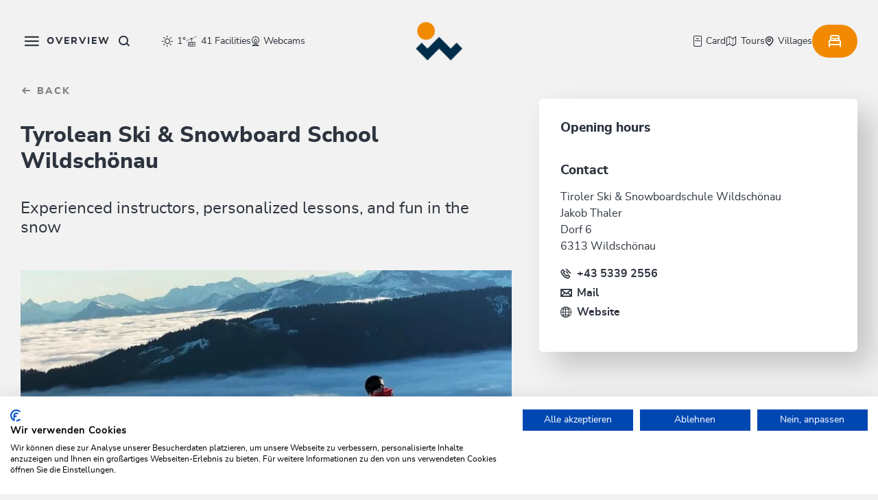

--- FILE ---
content_type: text/html; charset=UTF-8
request_url: https://www.wildschoenau.com/en/info-service/wildschoenau-a-z/Hochtal-Wildschonau-Ski-Snowboard-School_isd_127642
body_size: 38957
content:

<!doctype html>
<html lang="en">
<head>
    <meta http-equiv="X-UA-Compatible" content="IE=edge">
    <meta charset="UTF-8">

                        <!-- Robots included -->
            <title>Tyrolean Ski &amp; Snowboard School Wildschönau in Wildschönau</title>
            <meta name="description" content="The Ski &amp;amp; Snowboard School Hochtal Wildschönau offers professional snow sports lessons for all ages and skill levels. Located in the Roggenboden and Schatzberg areas, experienced instructors teach skiing, snowboarding, and more. Highlights include &quot;Zwergenland&quot; for children and personalized lessons for adults. The team ensures a fun and safe learning experience. A branch of the school is located in the Roggenboden ski area in Oberau. " />

            <link rel="canonical" href="https://www.wildschoenau.com/en/info-service/wildschoenau-a-z/Tyrolean-Ski-Snowboard-School-Wildschonau_isd_127642">
            
            

<!-- OPEN GRAPH -->
<meta property="og:title" content="Tyrolean Ski &amp; Snowboard School Wildschönau in Wildschönau" />
<meta property="og:description" content="The Ski &amp;amp; Snowboard School Hochtal Wildschönau offers professional snow sports lessons for all ages and skill levels. Located in the Roggenboden and Schatzberg areas, experienced instructors teach skiing, snowboarding, and more. Highlights include &quot;Zwergenland&quot; for children and personalized lessons for adults. The team ensures a fun and safe learning experience. A branch of the school is located in the Roggenboden ski area in Oberau." />
<meta property="og:url" content="https://www.wildschoenau.com/en/info-service/wildschoenau-a-z/Tyrolean-Ski-Snowboard-School-Wildschonau_isd_127642" />
<meta property="og:type" content="website" />
<!-- /OPEN GRAPH -->


        
        
        

        <script>_config = {};</script>

<meta name="format-detection" content="telephone=no"/>

<link rel="apple-touch-icon" sizes="152x152" href="/static/favicons/wildschoenau/apple-touch-icon-152x152.png">
<link rel="apple-touch-icon" sizes="180x180" href="/static/favicons/wildschoenau/apple-touch-icon-180x180.png">
<link rel="icon" type="image/png" href="/static/favicons/wildschoenau/favicon-32x32.png" sizes="32x32">
<link rel="icon" type="image/png" href="/static/favicons/wildschoenau/android-chrome-192x192.png" sizes="192x192">
<link rel="icon" type="image/png" href="/static/favicons/wildschoenau/favicon-96x96.png" sizes="96x96">
<link rel="manifest" href="/manifestWildschoenau.json">
<link rel="mask-icon" href="/static/favicons/wildschoenau/safari-pinned-tab.svg">



<meta name="viewport" content="width=device-width, initial-scale=1.0">


            

    <link rel="preload" href="/cache-buster-1768991240/static/build/css/libs-wildschoenau.css" as="style" onload="this.onload=null;this.rel='stylesheet'"><noscript><link rel="stylesheet" href="/cache-buster-1768991240/static/build/css/libs-wildschoenau.css" /></noscript>

<style>:root{--color-primary:#ecd7a3;--color-secondary:#d34442;--color-text-default:#333331;--color-text-muted:#989691;--color-text-btn-primary:#333331;--color-booking-btn:#d34442;--color-default:#2d343e;--color-white:#fff;--color-grey:#1d1d1b;--color-light-grey:#f7f7f6;--color-dark-grey:#bec2c6;--color-dark:#343a40;--color-middle-grey:#7f7f7f;--color-beige:#fefaf1;--color-bg-default:#fefefe;--color-status-medium:#e1be66;--color-success:#499f68;--color-info:#ffc107;--color-warning:#ffc107;--color-info-blue:#17a2b8;--color-danger:#dc3545;--color-primary-contrast:#fff;--color-secondary-contrast:#fff;--color-success-contrast:#fff;--color-info-contrast:var(--color-text-default);--color-warning-contrast:var(--color-text-default);--color-danger-contrast:#fff;--color-light-contrast:var(--color-text-default);--color-dark-contrast:#fff;--color-white-contrast:var(--color-text-default);--color-default-contrast:#fff;--color-flatpickr:#014b94;--color-primary-dark:#235275;--color-secondary-dark:#424d56;--color-success-dark:#12862b;--color-info-dark:#967102;--color-warning-dark:#967102;--color-danger-dark:#cc2333;--color-light-dark:#e4e8ec;--color-dark-dark:#14191e;--color-white-dark:#f8f9fa;--color-default-dark:#1f232a;--color-primary-light:#fefaf1;--color-secondary-light:#6e8090;--color-success-light:#1ee048;--color-info-light:#fbbd03;--color-warning-light:#fbbd03;--color-danger-light:#e15260;--color-light-light:#fff;--color-dark-light:#687f96;--color-white-light:#fff;--color-default-light:#3b4552;--color-body-bg:#fefaf1;--color-main-nav-bg:rgba(254,250,241,0.8);--font-default:"nunito-sans-regular",sans-serif;--font-default-bold:"nunito-sans-bold",sans-serif;--font-default-extra-bold:"nunito-sans-extrabold",sans-serif;--font-size-default:1rem;--font-size-default--mobile:0.875rem;--font-weight-default:400;--font-weight-bold:700;--font-weight-extra-bold:800;--container-max-width:105rem;--container-md-max-width:67.5rem;--container-lg-max-width:84.6875rem;--container-sm-max-width:50rem;--container-padding:1.875rem;--container-padding--mobile:1.5rem;--color-alpbachtal:#ecd7a3;--color-wildschoenau:#014b94;--color-skijuwel:#e5332a;--color-cca:#6fa287;--color-primary:#002d4c;--color-secondary:#f18a00;--color-status-medium:#f18a00;--color-text-default:#2d343e;--color-text-muted:#868e96;--color-text-btn-primary:#f2f2f2;--color-text-btn-white:#191919;--color-body-bg:#f2f2f2;--color-main-nav-bg:hsla(0,0%,94.9%,0.8)}/*!
 * Bootstrap v5.1.2 (https://getbootstrap.com/)
 * Copyright 2011-2021 The Bootstrap Authors
 * Copyright 2011-2021 Twitter, Inc.
 * Licensed under MIT (https://github.com/twbs/bootstrap/blob/main/LICENSE)
 */*,:after,:before{-webkit-box-sizing:border-box;box-sizing:border-box}html{font-family:sans-serif;line-height:1.15;-webkit-text-size-adjust:100%;-webkit-tap-highlight-color:rgba(0,0,0,0)}article,aside,figcaption,figure,footer,header,hgroup,main,nav,section{display:block}body{margin:0;font-family:var(--bs-font-sans-serif);font-weight:400;line-height:1.5;color:#212529;text-align:left;background-color:#fff}[tabindex="-1"]:focus:not(:focus-visible){outline:0!important}ol,ul{padding-left:2rem}dl,ol,ul{margin-top:0;margin-bottom:1rem}ol ol,ol ul,ul ol,ul ul{margin-bottom:0}dd{margin-bottom:.5rem;margin-left:0}blockquote{margin:0 0 1rem}b,strong{font-weight:bolder}small{font-size:80%}figure{margin:0 0 1rem}img{vertical-align:middle;border-style:none}[hidden]{display:none!important}h1,h2,h3,h4,h5,h6{margin-top:0;margin-bottom:.5rem}p{margin-top:0;margin-bottom:1rem}button,input,optgroup,select,textarea{margin:0;font-family:inherit;font-size:inherit;line-height:inherit}.container,.container-fluid{width:100%;padding-right:.75rem;padding-right:var(--bs-gutter-x,.75rem);padding-left:.75rem;padding-left:var(--bs-gutter-x,.75rem);margin-right:auto;margin-left:auto}.row{--bs-gutter-x:1.5rem;--bs-gutter-y:0;display:-webkit-box;display:-ms-flexbox;display:flex;-ms-flex-wrap:wrap;flex-wrap:wrap;margin-top:calc(var(--bs-gutter-y)*-1);margin-right:calc(var(--bs-gutter-x)*-0.5);margin-left:calc(var(--bs-gutter-x)*-0.5)}.row>*{-ms-flex-negative:0;flex-shrink:0;width:100%;max-width:100%;padding-right:calc(var(--bs-gutter-x)*0.5);padding-left:calc(var(--bs-gutter-x)*0.5);margin-top:var(--bs-gutter-y)}.col{-webkit-box-flex:1;-ms-flex:1 0;flex:1 0}.col-auto{-webkit-box-flex:0;-ms-flex:0 0 auto;flex:0 0 auto;width:auto}.col-2{-webkit-box-flex:0;-ms-flex:0 0 auto;flex:0 0 auto;width:16.66667%}.col-3{-webkit-box-flex:0;-ms-flex:0 0 auto;flex:0 0 auto;width:25%}.col-4{-webkit-box-flex:0;-ms-flex:0 0 auto;flex:0 0 auto;width:33.33333%}.col-5{-webkit-box-flex:0;-ms-flex:0 0 auto;flex:0 0 auto;width:41.66667%}.col-6{-webkit-box-flex:0;-ms-flex:0 0 auto;flex:0 0 auto;width:50%}.col-8{-webkit-box-flex:0;-ms-flex:0 0 auto;flex:0 0 auto;width:66.66667%}.col-9{-webkit-box-flex:0;-ms-flex:0 0 auto;flex:0 0 auto;width:75%}.col-12{-webkit-box-flex:0;-ms-flex:0 0 auto;flex:0 0 auto;width:100%}.g-1,.gx-1{--bs-gutter-x:.25rem}.g-1,.gy-1{--bs-gutter-y:.25rem}.g-2,.gx-2{--bs-gutter-x:.5rem}.g-2,.gy-2{--bs-gutter-y:.5rem}.g-3{--bs-gutter-x:1rem}.g-3,.gy-3{--bs-gutter-y:1rem}.g-4{--bs-gutter-x:1.5rem}.g-4,.gy-4{--bs-gutter-y:1.5rem}.g-5{--bs-gutter-x:3rem}.g-5,.gy-5{--bs-gutter-y:3rem}.btn{display:inline-block;font-family:800;font-family:var(--font-weight-extra-bold);font-weight:800;font-weight:var(--font-weight-extra-bold);line-height:1.357;color:#212529;text-align:center;text-decoration:none;vertical-align:middle;cursor:pointer;-webkit-user-select:none;-moz-user-select:none;-ms-user-select:none;user-select:none;background-color:transparent;border:2px solid transparent;padding:1rem 1.875rem;font-size:.875rem;border-radius:3.3125rem}.btn-primary{color:#fff;background-color:#002d4c;border-color:#002d4c}.btn-secondary{color:#000;background-color:#f18a00;border-color:#f18a00}.btn-success{color:#fff;background-color:#499f68;border-color:#499f68}.btn-info{color:#000;background-color:#0dcaf0;border-color:#0dcaf0}.btn-danger{color:#fff;background-color:#dc3545;border-color:#dc3545}.ratio{position:relative;width:100%}.ratio:before{display:block;padding-top:var(--bs-aspect-ratio);content:""}.ratio>*{position:absolute;top:0;left:0;width:100%;height:100%}.ratio-hero-portal{--bs-aspect-ratio:42.85714%}.ratio-hero-content{--bs-aspect-ratio:37.5%}.ratio-1x1{--bs-aspect-ratio:100%}.ratio-3x2{--bs-aspect-ratio:66.66667%}.ratio-16x9{--bs-aspect-ratio:56.25%}.ratio-8x3{--bs-aspect-ratio:37.5%}.ratio-8x7{--bs-aspect-ratio:87.5%}.ratio-3x4{--bs-aspect-ratio:133.33333%}.ratio-4x3{--bs-aspect-ratio:75%}.ratio-2x3{--bs-aspect-ratio:150%}.ratio-7x3{--bs-aspect-ratio:42.85714%}.ratio-7x4{--bs-aspect-ratio:57.14286%}.ratio-6x7{--bs-aspect-ratio:116.66667%}.ratio-event-teaser-portrait{--bs-aspect-ratio:148.75%}.ratio-blog-teaser-item-square{--bs-aspect-ratio:100%}.ratio-blog-teaser-item-portrait{--bs-aspect-ratio:204.9505%}.ratio-blog-teaser-item-landscape{--bs-aspect-ratio:48.55072%}.ratio-trip-planner{--bs-aspect-ratio:42.85714%}.visually-hidden,.visually-hidden-focusable:not(:focus):not(:focus-within){position:absolute!important;width:1px!important;height:1px!important;padding:0!important;margin:-1px!important;overflow:hidden!important;clip:rect(0,0,0,0)!important;white-space:nowrap!important;border:0!important}.ratio-cover-centered{height:100%;overflow:hidden}.ratio-cover-centered .ratio-item,.ratio-cover-centered>:not(button):not(.not-ratio){width:auto;min-width:100%;height:auto;min-height:100%;left:50%;top:50%;-webkit-transform:translateX(-50%) translateY(-50%);transform:translateX(-50%) translateY(-50%)}.opacity-75{opacity:.75!important}.overflow-hidden{overflow:hidden!important}.d-inline-block{display:inline-block!important}.d-block{display:block!important}.d-grid{display:grid!important}.d-flex{display:-webkit-box!important;display:-ms-flexbox!important;display:flex!important}.d-inline-flex{display:-webkit-inline-box!important;display:-ms-inline-flexbox!important;display:inline-flex!important}.d-none{display:none!important}.m-0{margin:0!important}.m-1{margin:.25rem!important}.m-2{margin:.5rem!important}.m-4{margin:1.5rem!important}.mx-3{margin-right:1rem!important;margin-left:1rem!important}.mx-auto{margin-right:auto!important;margin-left:auto!important}.my-4{margin-top:1.5rem!important;margin-bottom:1.5rem!important}.my-5{margin-top:3rem!important;margin-bottom:3rem!important}.mt-0{margin-top:0!important}.mt-1{margin-top:.25rem!important}.mt-2{margin-top:.5rem!important}.mt-3{margin-top:1rem!important}.mt-4{margin-top:1.5rem!important}.mt-5{margin-top:3rem!important}.mt-36{margin-top:2.25rem!important}.mt-80{margin-top:5rem!important}.mt-auto{margin-top:auto!important}.me-0{margin-right:0!important}.me-1{margin-right:.25rem!important}.me-3{margin-right:1rem!important}.me-4{margin-right:1.5rem!important}.me-5{margin-right:3rem!important}.mb-0{margin-bottom:0!important}.mb-1{margin-bottom:.25rem!important}.mb-2{margin-bottom:.5rem!important}.mb-3{margin-bottom:1rem!important}.mb-4{margin-bottom:1.5rem!important}.mb-5{margin-bottom:3rem!important}.mb-36{margin-bottom:2.25rem!important}.mb-110{margin-bottom:6.875rem!important}.ms-1{margin-left:.25rem!important}.ms-2{margin-left:.5rem!important}.ms-3{margin-left:1rem!important}.ms-5{margin-left:3rem!important}.bg-primary{--bs-bg-opacity:1;background-color:rgba(var(--bs-primary-rgb),var(--bs-bg-opacity))!important}.bg-secondary{--bs-bg-opacity:1;background-color:rgba(var(--bs-secondary-rgb),var(--bs-bg-opacity))!important}.bg-success{--bs-bg-opacity:1;background-color:rgba(var(--bs-success-rgb),var(--bs-bg-opacity))!important}.bg-info{--bs-bg-opacity:1;background-color:rgba(var(--bs-info-rgb),var(--bs-bg-opacity))!important}.bg-danger{--bs-bg-opacity:1;background-color:rgba(var(--bs-danger-rgb),var(--bs-bg-opacity))!important}.bg-light{--bs-bg-opacity:1;background-color:rgba(var(--bs-light-rgb),var(--bs-bg-opacity))!important}.bg-dark{--bs-bg-opacity:1;background-color:rgba(var(--bs-dark-rgb),var(--bs-bg-opacity))!important}.bg-white{--bs-bg-opacity:1;background-color:rgba(var(--bs-white-rgb),var(--bs-bg-opacity))!important}@font-face{font-family:nunito-sans-regular;src:url(/static/build/resources/nunitosans-regular.37255c176e01d057a221.woff2) format("woff2");font-weight:400;font-display:swap}@font-face{font-family:nunito-sans-bold;src:url(/static/build/resources/nunitosans-bold.358a6c2916f72e882676.woff2) format("woff2");font-weight:700;font-display:swap}@font-face{font-family:nunito-sans-extrabold;src:url(/static/build/resources/nunitosans-extrabold.b8fa7f8a3a96b720ea6c.woff2) format("woff2");font-weight:800;font-display:swap}a,a:focus,a:hover{color:inherit;text-decoration:none}th{font-family:nunito-sans-bold,sans-serif;font-family:var(--font-default-bold);font-weight:400}textarea{resize:vertical}label{font-weight:400}dl,label,ol,ul{margin-bottom:0}dt{font-weight:400}::-moz-selection{color:#fff;background-color:#002d4c;background-color:var(--color-primary)}::selection{color:#fff;background-color:#002d4c;background-color:var(--color-primary)}video{background:#000}html{-ms-overflow-style:scrollbar}body{position:relative;background-color:#f2f2f2;background-color:var(--color-body-bg)}.body--freezed{overflow-y:hidden}.body--freezed:before{content:"";position:absolute;inset:0;-webkit-backdrop-filter:blur(8px);backdrop-filter:blur(8px);z-index:10}.body-cca--freezed{overflow:hidden}.body-cca--freezed:before{content:"";position:absolute;inset:0;background-color:#fff;z-index:10}.main-content--no-hero{padding-top:7.5rem}.content-cca--small{padding:0 2rem}body{color:#2d343e;color:var(--color-text-default);font-family:nunito-sans-regular,sans-serif;font-family:var(--font-default);font-size:1rem;font-size:var(--font-size-default);word-break:break-word}.font-default{font-weight:var(--font-default-weight)}.strong,b,strong{font-family:nunito-sans-bold,sans-serif;font-family:var(--font-default-bold);font-weight:400}.h1,.h2,.h3,.h4,.h5,.h6,.h-style,h1,h2,h3,h4,h5,h6{margin-top:0;display:block;color:inherit;font-family:nunito-sans-extrabold,sans-serif;font-family:var(--font-default-extra-bold)}.h1,h1{font-size:3rem;letter-spacing:.125rem}.h1,.h2,h1,h2{color:#002d4c;color:var(--color-primary)}.h2,h2{font-size:2.5rem;letter-spacing:.0625rem}.h3,h3{font-size:2rem;letter-spacing:0}.h4,h4{font-size:1.5rem}.h5,h5{font-size:1.25rem}.h6,h6{font-size:1rem}.h-style{font-size:2.25rem;line-height:1}.h-style--outline{color:transparent!important;-webkit-text-stroke:1px rgba(0,0,0,.3)}.h-style-sub{font-size:1.5rem!important;line-height:1!important;font-family:nunito-sans-extrabold,sans-serif!important;font-family:var(--font-default-extra-bold)!important}table{word-break:normal}.vertical-gutter{margin-top:calc(var(--bs-gutter-y)*-1)}.vertical-gutter__item{margin-top:var(--bs-gutter-y)}.vertical-gutter,.vertical-gutter--3,.vertical-gutter--6,.vertical-gutter--24{display:-webkit-box;display:-ms-flexbox;display:flex;-webkit-box-orient:vertical;-webkit-box-direction:normal;-ms-flex-direction:column;flex-direction:column;grid-gap:var(--bs-gutter-y)}.vertical-gutter--3{--bs-gutter-y:$gutters [3]}.vertical-gutter--6{margin-top:-.375rem}.vertical-gutter--6>.vertical-gutter__item,.vertical-gutter--6>[class*=" col"],.vertical-gutter--6>[class^=col]{margin-top:.375rem}.vertical-gutter--24{margin-top:-.375rem}.vertical-gutter--24>.vertical-gutter__item,.vertical-gutter--24>[class*=" col"],.vertical-gutter--24>[class^=col]{margin-top:1.5rem}.ratio-item{position:absolute;top:0;left:0;width:100%;height:100%}.container.container{max-width:108.75rem;max-width:calc(var(--container-max-width) + var(--container-padding)*2);width:100%}.container{padding-left:1.875rem;padding-left:var(--container-padding);padding-right:1.875rem;padding-right:var(--container-padding)}.container--lg{max-width:88.4375rem;max-width:calc(var(--container-lg-max-width) + var(--container-padding)*2)}.container--lg,.container--md{margin:0 auto;width:100%;padding-left:1.875rem;padding-left:var(--container-padding);padding-right:1.875rem;padding-right:var(--container-padding)}.container--md{max-width:71.25rem;max-width:calc(var(--container-md-max-width) + var(--container-padding)*2)}.container--sm{margin:0 auto;max-width:53.75rem;max-width:calc(var(--container-sm-max-width) + var(--container-padding)*2);width:100%;padding-left:1.875rem;padding-left:var(--container-padding);padding-right:1.875rem;padding-right:var(--container-padding)}.container--breadcrumbs{padding-left:1.5rem;padding-left:var(--container-padding--mobile);padding-right:1.5rem;padding-right:var(--container-padding--mobile);position:relative;z-index:1}.content-block+.content-block,.content-block+.pimcore_area_content>.content-block,.content-block+iframe+.content-block,.parallax-area__content>.title-block.content-block,.pimcore_area_content+.content-block,.pimcore_area_content+.footer-top,.pimcore_area_content+.pimcore_area_content>.content-block,.pimcore_area_content+iframe+.content-block,.pimcore_area_content+iframe+.pimcore_area_content>.content-block{margin-top:3rem}.content-block+.content-block--sm,.content-block+.pimcore_area_content>.content-block--sm,.content-block--sm+.content-block--sm,.pimcore_area_content+.pimcore_area_content>.content-block--sm{margin-top:3.125rem}.content-block+.content-block--xs,.content-block+.pimcore_area_content>.content-block--xs,.content-block--xs+.content-block--xs,.pimcore_area_content+.pimcore_area_content>.content-block--xs{margin-top:2.5rem}.content-block+.content-block--xl,.content-block+.pimcore_area_content>.content-block--xl,.content-block--xl+.content-block--xl,.pimcore_area_content+.pimcore_area_content>.content-block--xl{margin-top:6.25rem}.pimcore_area_content:last-child .content-block.content-block--no-footer-margin{margin-bottom:-3.75rem}.content-visibility--auto .content-block{contain-intrinsic-size:1px;content-visibility:auto}.hero-portal{position:relative}.hero-portal__image{z-index:-1}.hero-portal__image-color:after{background:#6fa287;background:var(--color-cca);opacity:.2;content:"";position:absolute;top:0;left:0;width:100%;height:100%}.hero-portal__title{position:absolute;top:50%;left:50%;-webkit-transform:translate(-50%,-50%);transform:translate(-50%,-50%);color:#fefaf1;color:var(--color-beige);font-family:nunito-sans-extrabold,sans-serif;font-family:var(--font-default-extra-bold);font-size:3rem;letter-spacing:.125rem;line-height:4.125rem}.hero-portal__forms{position:absolute;bottom:0;left:0;width:100%;z-index:-1}.hero-portal__forms--skijuwel{mix-blend-mode:lighten;overflow:hidden;width:100%;height:200px;position:absolute;bottom:0}.hero-portal__forms--skijuwel .hero-portal__forms-rec{-webkit-clip-path:ellipse(60% 50% at 50% 100%);clip-path:ellipse(60% 50% at 50% 100%);background-color:#f7f7f6;background-color:var(--color-light-grey);width:100%;height:100%}.hero-portal__quickfinder{position:absolute;bottom:0;left:50%;-webkit-transform:translateX(-50%);transform:translateX(-50%)}.hero-portal__quickfinder--wildschoenau{bottom:0;-webkit-transform:translate(-50%,50%);transform:translate(-50%,50%)}.hero-portal__quickfinder--skijuwel-wrapper{position:absolute;width:100%;display:block;bottom:3.125rem;-webkit-transform:translate(-50%,50%);transform:translate(-50%,50%);left:50%}.hero-portal__ticket-btn .icon{font-size:1.375rem}.hero-portal__flower{height:1.5rem;-o-object-fit:contain;object-fit:contain;-webkit-filter:grayscale(1) brightness(2);filter:grayscale(1) brightness(2);width:100%;margin:0 auto}.hero-portal__video-controls{position:absolute;bottom:1rem;right:1rem;z-index:10}.hero-portal__video-controls-icon{color:#fff;border-radius:50%;border:2px solid #fff;font-size:1rem;padding:1rem}.hero-portal__video{-o-object-fit:cover;object-fit:cover}.region-dropdown__btn{background-color:transparent;text-align:left;font-size:.75rem;-webkit-box-shadow:none;box-shadow:none;border:none;display:-webkit-box;display:-ms-flexbox;display:flex;-webkit-box-align:center;-ms-flex-align:center;align-items:center;padding-left:0}.main-navbar--shadow .region-dropdown__btn{color:#fff}.region-dropdown__btn:after{content:"\EA1C";content:var(--icon-chevron);font-family:iconfont;border:none;font-size:.3125rem;margin-left:.375rem}.region-dropdown__icon{font-size:1rem;margin-right:.375rem}.booking-quickfinder-wrapper{position:relative;z-index:11}.booking-quickfinder{background-color:#f7f7f6;background-color:var(--color-light-grey)}.booking-quickfinder__item{height:4.5rem;display:-webkit-box;display:-ms-flexbox;display:flex;-webkit-box-pack:center;-ms-flex-pack:center;justify-content:center;-ms-flex-line-pack:center;align-content:center;-webkit-box-orient:vertical;-webkit-box-direction:normal;-ms-flex-direction:column;flex-direction:column;padding:.625rem 1.5625rem;-webkit-filter:drop-shadow(0 0 3.75rem rgba(51,51,49,.24));filter:drop-shadow(0 0 3.75rem rgba(51,51,49,.24))}.booking-quickfinder__item--active{background-color:#fff;border-radius:3.3125rem}.booking-quickfinder__label{font-size:.75rem;color:#1d1d1b;color:var(--color-grey)}.booking-quickfinder__text{font-family:nunito-sans-bold,sans-serif;font-family:var(--font-default-bold);font-weight:700;font-weight:var(--font-weight-bold);font-size:.875rem;color:#2d343e;color:var(--color-text-default)}.booking-quickfinder__flyout{-webkit-box-shadow:0 0 40px 0 rgba(51,51,49,.24);box-shadow:0 0 40px 0 rgba(51,51,49,.24);border-radius:2.25rem;background-color:#fff;width:100%;max-width:26.625rem;padding:1.375rem;position:relative;bottom:100%;margin-bottom:.75rem;z-index:9}.booking-quickfinder__flyout .flatpickr-input{display:none}.booking-quickfinder__flyout--small{width:100%;text-align:center;display:-webkit-box;display:-ms-flexbox;display:flex;-webkit-box-pack:center;-ms-flex-pack:center;justify-content:center;-webkit-box-orient:vertical;-webkit-box-direction:normal;-ms-flex-direction:column;flex-direction:column;padding:1.375rem}.booking-quickfinder__flyout-label{font-weight:700;font-weight:var(--font-weight-bold);font-family:nunito-sans-bold,sans-serif;font-family:var(--font-default-bold);font-size:1rem}.booking-quickfinder__flyout-text{font-size:.875rem;color:#7f7f7f;color:var(--color-middle-grey)}.booking-quickfinder__flyout-item{padding-bottom:1.5rem}.booking-quickfinder__flyout-item:last-of-type{padding-bottom:0}.booking-quickfinder__flyout-item+.booking-quickfinder__flyout-item{padding-top:1.5rem;border-top:1px solid #f7f7f6;border-top:1px solid var(--color-light-grey)}.booking-quickfinder__child-item{padding:.375rem 0;line-height:1.625;font-weight:700;font-weight:var(--font-weight-bold)}.booking-quickfinder__child-item--disabled{opacity:.4}.booking-quickfinder__flyout-close{width:1.5rem;height:1.5rem;-webkit-box-shadow:none;box-shadow:none;border:none;background-color:#fff;border-radius:50%;right:-1.5625rem;top:-1.125rem;position:absolute;display:-webkit-box;display:-ms-flexbox;display:flex;-webkit-box-pack:center;-ms-flex-pack:center;justify-content:center;-webkit-box-align:center;-ms-flex-align:center;align-items:center;line-height:1;text-align:center}.booking-quickfinder__btn{border:none;background-color:#f7f7f6;background-color:var(--color-light-grey);height:3.75rem;border-radius:3.3125rem;-webkit-box-shadow:0 0 60px 0 rgba(51,51,49,.24);box-shadow:0 0 60px 0 rgba(51,51,49,.24);text-align:left;padding:.375rem .375rem .375rem 1.5rem;display:grid;grid-auto-flow:row dense;grid-auto-columns:1fr;grid-auto-rows:1fr;grid-template-columns:1fr 3rem;grid-template-rows:auto auto;gap:0 3px;width:100%;grid-template-areas:". icon" ". icon"}.booking-quickfinder__btn-label{font-size:.75rem;color:#1d1d1b;color:var(--color-grey);line-height:1.33333;font-weight:var(--font-weight);-ms-flex-item-align:end;align-self:flex-end;display:block}.booking-quickfinder__btn-text{font-size:.75rem;-ms-flex-item-align:start;align-self:flex-start;display:block;font-weight:700;font-weight:var(--font-weight-bold);color:#2d343e;color:var(--color-text-default)}.booking-quickfinder__btn-icon{grid-area:icon;height:3rem;border-radius:50%;background:#f18a00;background:var(--color-secondary);display:-webkit-box;display:-ms-flexbox;display:flex;-webkit-box-pack:center;-ms-flex-pack:center;justify-content:center;-webkit-box-align:center;-ms-flex-align:center;align-items:center;font-size:1.4375rem;color:#fff;padding-left:.3125rem}.flyout-open:before{content:"";position:absolute;z-index:8;width:100%;height:100%;-webkit-backdrop-filter:blur(5px);backdrop-filter:blur(5px)}.booking-quickfinder__headline{font-size:1.5rem;line-height:1;font-family:nunito-sans-extrabold,sans-serif;font-family:var(--font-default-extra-bold);font-weight:800;font-weight:var(--font-weight-extra-bold);margin-bottom:2.25rem;text-align:center;margin-top:1rem}.booking-quickfinder__mobile-close{position:absolute;top:9.125rem;right:2.25rem;color:#868e96;color:var(--color-text-muted);font-size:.75rem}.booking-quickfinder__warning{color:red}.title-block__top-title{color:#002d4c;color:var(--color-primary);text-transform:uppercase;letter-spacing:.5rem;margin-bottom:.375rem;font-size:1rem;line-height:1.375rem;font-family:nunito-sans-extrabold,sans-serif;font-family:var(--font-default-extra-bold)}.title-block__title{color:#2d343e;color:var(--color-text-default);margin-bottom:1.5rem}.title-block--centered{text-align:center}.title-block__sub-title{font-size:1rem;line-height:1.375;font-family:nunito-sans-regular,sans-serif;font-family:var(--font-default);font-weight:400;font-weight:var(--font-weight-default)}.title-block__image-divider{width:1.5rem;height:auto;margin-bottom:.75rem}.wysiwyg{line-height:1.625}.wysiwyg>ol,.wysiwyg>p,.wysiwyg>table,.wysiwyg>ul{margin-bottom:2em}.wysiwyg>ol:last-child,.wysiwyg>p:last-child,.wysiwyg>table:last-child,.wysiwyg>ul:last-child{margin-bottom:0}.wysiwyg img{max-width:100%;height:auto!important}.wysiwyg a:not(.btn){color:#f18a00;color:var(--color-secondary)}.wysiwyg a:active:not(.btn),.wysiwyg a:focus:not(.btn),.wysiwyg a:hover:not(.btn){color:#f18a00;color:var(--color-secondary);text-decoration:underline}.wysiwyg--intro-paragraph{font-size:1.25rem;line-height:2.25rem}.wysiwyg--two-col-intro{color:#f18a00;color:var(--color-secondary);font-family:nunito-sans-extrabold,sans-serif;font-family:var(--font-default-extra-bold)}.anchor-nav{display:-webkit-box;display:-ms-flexbox;display:flex;-webkit-box-align:center;-ms-flex-align:center;align-items:center;background-color:hsla(0,0%,94.9%,.8);background-color:var(--color-main-nav-bg);-webkit-backdrop-filter:blur(10px);backdrop-filter:blur(10px);position:relative;padding:0 2.375rem;min-height:3.75rem}.main-navbar--shadow .anchor-nav{opacity:0}.anchor-nav.anchor-nav--landingpage{opacity:1;background-color:transparent;-webkit-backdrop-filter:none;backdrop-filter:none}.anchor-nav.anchor-nav--landingpage:before{display:none}.anchor-nav.anchor-nav--landingpage .anchor-nav__link{color:#2d343e;color:var(--color-text-default);opacity:1}.anchor-nav.anchor-nav--landingpage .anchor-nav__link.active:after{left:0}.body--freezed .anchor-nav{z-index:-1}.main-navbar--shadow .anchor-nav--landingpage .anchor-nav__link{color:#fefaf1;color:var(--color-beige)}.anchor-nav__list{display:-webkit-box;display:-ms-flexbox;display:flex;-webkit-box-align:center;-ms-flex-align:center;align-items:center;-webkit-column-gap:2.25rem;-moz-column-gap:2.25rem;column-gap:2.25rem}.anchor-nav__item-icon{font-size:.3125rem;margin-right:.375rem}.anchor-nav__link{font-size:.75rem;line-height:1.33333;padding:.9375rem 0;font-family:nunito-sans-extrabold,sans-serif;font-family:var(--font-default-extra-bold);color:#2d343e;color:var(--color-text-default);opacity:.7;-webkit-transition:opacity;-o-transition:opacity;transition:opacity;position:relative}.anchor-nav__link.active{opacity:1}.anchor-nav__link:active,.anchor-nav__link:focus,.anchor-nav__link:hover{color:#2d343e;color:var(--color-text-default)}.anchor-nav__item--parent{position:relative;font-size:.75rem}.anchor-nav__item--parent:after{content:"";position:absolute;right:-.75rem;top:50%;-webkit-transform:translateY(-50%);transform:translateY(-50%);width:.0625rem;height:.75rem;background-color:#2d343e;background-color:var(--color-text-default);opacity:.2}.anchor-nav__toggle{opacity:1}.anchor-nav__toggle .anchor-nav__item-icon{-webkit-transform:rotate(180deg);transform:rotate(180deg);-webkit-transition:-webkit-transform .3s ease;transition:-webkit-transform .3s ease;-o-transition:transform .3s ease;transition:transform .3s ease;transition:transform .3s ease, -webkit-transform .3s ease}.anchor-nav__toggle.collapsed .anchor-nav__item-icon{-webkit-transform:rotate(0);transform:rotate(0)}.card{-webkit-box-shadow:20px 20px 40px 0 rgba(51,51,49,.24);box-shadow:20px 20px 40px 0 rgba(51,51,49,.24);border-radius:6px;overflow:hidden}.card-body{padding:1.25rem}.card-title{font-size:clamp(1.2rem,1.2vw,1.5rem)}.card-title--margin-bottom{margin-bottom:1.5rem}.card-list-item{padding-top:.75rem;padding-bottom:.75rem;border-top:.0625rem solid rgba(152,150,145,.2);font-size:.875rem}.card-list-item:last-of-type{border-bottom:.0625rem solid rgba(152,150,145,.2)}.card-top{display:-webkit-box;display:-ms-flexbox;display:flex;-webkit-box-pack:justify;-ms-flex-pack:justify;justify-content:space-between;-webkit-box-align:center;-ms-flex-align:center;align-items:center;padding:1.5rem .75rem 0 1.5rem;margin-bottom:2.125rem}.card-price__background{width:11.25rem;position:absolute;top:-1.875rem;left:0}.card-price__background path{fill:#002d4c!important;fill:var(--color-primary)!important}.card-price__price{color:#000;line-height:1;position:relative}.card-price__amount{font-family:nunito-sans-extrabold,sans-serif;font-family:var(--font-default-extra-bold);font-size:1.25rem}.card-price__from{font-size:.75rem}.card-price__text{font-size:.75rem;font-family:nunito-sans-extrabold,sans-serif;font-family:var(--font-default-extra-bold)}.card__shortlist-button{width:3rem;height:3rem;border:.0625rem solid #7f7f7f;border:.0625rem solid var(--color-middle-grey);border-radius:50%;color:#7f7f7f;color:var(--color-middle-grey);display:-webkit-box;display:-ms-flexbox;display:flex;-webkit-box-align:center;-ms-flex-align:center;align-items:center;-webkit-box-pack:center;-ms-flex-pack:center;justify-content:center;font-size:.9375rem;background-color:#fff;-ms-flex-negative:0;flex-shrink:0}.card__shortlist-button.is-active{border:.0625rem solid #f18a00;border:.0625rem solid var(--color-secondary);color:#f18a00;color:var(--color-secondary)}.btn-no-styling{border:none;background:none;text-align:left;padding:0;color:inherit;font-family:inherit;font-weight:inherit;cursor:pointer}.btn{text-transform:uppercase;-webkit-box-shadow:1.25rem 1.25rem 2.5rem rgba(0,0,0,.12);box-shadow:1.25rem 1.25rem 2.5rem rgba(0,0,0,.12);display:-webkit-inline-box;display:-ms-inline-flexbox;display:inline-flex;-webkit-column-gap:.75rem;-moz-column-gap:.75rem;column-gap:.75rem;-webkit-box-align:center;-ms-flex-align:center;align-items:center;-webkit-box-pack:center;-ms-flex-pack:center;justify-content:center}.btn,.btn-sm{letter-spacing:.125rem}.btn-sm{line-height:1;font-family:var(--font-default-medium);font-weight:var(--font-weight-medium)}.btn-booking{background-color:#f18a00;background-color:var(--color-secondary);color:#fff;display:-webkit-box;display:-ms-flexbox;display:flex;-webkit-box-pack:center;-ms-flex-pack:center;justify-content:center;-webkit-box-align:center;-ms-flex-align:center;align-items:center}.btn__icon{font-size:1.1875rem}.btn__icon--small{font-size:.625rem}.btn-white{background-color:#fff}.btn-white:active,.btn-white:focus{color:#000}.btn-back{font-family:nunito-sans-extrabold,sans-serif;font-family:var(--font-default-extra-bold);font-weight:800;font-weight:var(--font-weight-extra-bold);color:#7f7f7f;color:var(--color-middle-grey);font-size:.875rem;letter-spacing:.125rem;text-transform:uppercase}.btn-back--margin-bottom{margin-bottom:1.5rem}.btn-link{color:#2d343e;color:var(--color-text-default);text-transform:uppercase;letter-spacing:.125rem;font-size:.875rem;font-family:nunito-sans-bold,sans-serif;font-family:var(--font-default-bold);font-weight:700;font-weight:var(--font-weight-bold);text-decoration:none}.btn-link:hover{color:#f18a00;color:var(--color-secondary)}.btn-no-shadow{-webkit-box-shadow:none;box-shadow:none}.btn-alpbachtal{background-color:#ecd7a3;background-color:var(--color-alpbachtal);color:#2d343e;color:var(--color-text-default)}.btn-wildschoenau{background-color:#014b94;background-color:var(--color-wildschoenau);color:#fff}.btn-skijuwel{background-color:#008bd0;color:#fff}.main-navbar{width:100%;z-index:10;position:relative}.main-navbar-nav{background:hsla(0,0%,94.9%,.8);background:var(--color-main-nav-bg);-webkit-backdrop-filter:blur(10px);backdrop-filter:blur(10px);display:-webkit-box;display:-ms-flexbox;display:flex;-webkit-box-align:center;-ms-flex-align:center;align-items:center}.main-navbar--fixed{position:fixed;left:0;right:0;top:0}.main-navbar--shadow:before{content:"";position:absolute;top:0;left:0;right:0;pointer-events:none;height:16.5rem;background:-webkit-gradient(linear,left top, left bottom,from(#000),to(transparent));background:-o-linear-gradient(top,#000,transparent);background:linear-gradient(180deg,#000,transparent);opacity:.3}.main-navbar--shadow .main-navbar-nav{background-color:transparent;-webkit-backdrop-filter:none;backdrop-filter:none;color:#fff;min-height:unset}.main-navbar--shadow .main-navbar__brand{width:6.6875rem;height:7.5rem}.main-navbar--shadow .main-navbar__brand--skijuwel{width:16.875rem;height:auto;aspect-ratio:220/96;position:relative}.main-navbar--shadow .main-navbar__brand--wildschoenau{width:10.3125rem;height:6.25rem}.main-navbar--shadow .main-navbar__brand--cca{width:18.75rem;height:auto;aspect-ratio:254/90;padding-top:.5rem}.main-navbar__container{z-index:10;position:relative;width:100%;display:grid;grid-template-rows:0 1fr;grid-template-columns:1fr 1fr 1fr;grid-template-areas:"area-meta-nav area-meta-nav area-meta-nav" "area-menu-search area-logo area-regions-shop"}.main-navbar__brand{width:5rem;height:5.625rem;-o-object-fit:cover;object-fit:cover;-webkit-transition:width .3s ease,height .3s ease;-o-transition:width .3s ease,height .3s ease;transition:width .3s ease,height .3s ease}.main-navbar__brand--skijuwel{width:9.375rem;height:auto;aspect-ratio:220/96}.main-navbar__brand--cca{width:10rem;height:auto;aspect-ratio:254/90}.main-navbar__area-logo,.main-navbar__area-toggle{display:-webkit-box;display:-ms-flexbox;display:flex;-webkit-box-align:center;-ms-flex-align:center;align-items:center}.main-navbar__area-logo{grid-area:area-logo;display:-webkit-box;display:-ms-flexbox;display:flex;-webkit-box-pack:center;-ms-flex-pack:center;justify-content:center;opacity:1;-webkit-transition:opacity .3s ease;-o-transition:opacity .3s ease;transition:opacity .3s ease}.body--freezed .main-navbar__area-logo{opacity:0}.main-navbar__area-toggle{grid-area:area-toggle}.main-navbar__area-nav-list{display:-webkit-box;display:-ms-flexbox;display:flex;grid-area:area-nav-list;-webkit-box-align:center;-ms-flex-align:center;align-items:center;justify-self:end}.main-navbar__area-lang-switch{grid-area:area-lang-switch;justify-self:flex-end}.main-navbar__area-meta-nav{display:-webkit-box;display:-ms-flexbox;display:flex;-webkit-box-align:center;-ms-flex-align:center;align-items:center;grid-area:area-meta-nav;opacity:1;-webkit-transition:opacity .3s ease;-o-transition:opacity .3s ease;transition:opacity .3s ease}.body--freezed .main-navbar__area-meta-nav{opacity:0}.main-navbar__area-regions-shop{display:-webkit-box;display:-ms-flexbox;display:flex;-webkit-box-align:center;-ms-flex-align:center;align-items:center;-webkit-box-pack:end;-ms-flex-pack:end;justify-content:flex-end;grid-area:area-regions-shop;opacity:1;-webkit-transition:opacity .3s ease;-o-transition:opacity .3s ease;transition:opacity .3s ease}.body--freezed .main-navbar__area-regions-shop{opacity:0}.main-navbar__area-menu-search{display:-webkit-box;display:-ms-flexbox;display:flex;grid-area:area-menu-search}.main-navbar__list{display:-webkit-box;display:-ms-flexbox;display:flex;-webkit-column-gap:2.25rem;-moz-column-gap:2.25rem;column-gap:2.25rem}.main-navbar__item__link{font-size:.875rem;line-height:1.35714;display:-webkit-box;display:-ms-flexbox;display:flex;-webkit-box-align:center;-ms-flex-align:center;align-items:center;background-color:transparent;border:none;-webkit-box-shadow:none;box-shadow:none;overflow:hidden;position:relative;z-index:1;padding:.1875rem 0}.main-navbar__item__link:before{content:"";position:absolute;bottom:0;left:0;width:0;height:.0625rem;z-index:-1;-webkit-transition:width .3s ease;-o-transition:width .3s ease;transition:width .3s ease;background-color:#f18a00;background-color:var(--color-secondary)}.main-navbar__item__link:hover{color:#f18a00;color:var(--color-secondary)}.main-navbar__item__link:hover:before{width:100%}.main-navbar__item__link.is-active{color:#f18a00;color:var(--color-secondary)}.main-navbar__item:not(.main-navbar__item--search){-webkit-transition:-webkit-transform .2s ease;transition:-webkit-transform .2s ease;-o-transition:transform .2s ease;transition:transform .2s ease;transition:transform .2s ease, -webkit-transform .2s ease;-webkit-backface-visibility:hidden}.main-navbar__item--search{margin-left:3.75rem;color:#868e96;color:var(--color-text-muted)}.main-navbar__item-icon{font-size:1rem;font-weight:400;margin-right:.375rem}.main-navbar__item-icon--small{font-size:.625rem}.main-navbar__shop-link{display:-webkit-box;display:-ms-flexbox;display:flex;-webkit-box-align:center;-ms-flex-align:center;align-items:center;-webkit-column-gap:.75rem;-moz-column-gap:.75rem;column-gap:.75rem;color:#f18a00;color:var(--color-secondary);-webkit-transition:color .3s ease;-o-transition:color .3s ease;transition:color .3s ease}.main-navbar--shadow .main-navbar__shop-link{color:#fff}.main-navbar--shadow .main-navbar__shop-link--btn{background-color:transparent}.main-navbar__shop-link--btn:hover{color:#fff}.main-navbar__shop-link--btn-white{background-color:#fff;color:#f18a00;color:var(--color-secondary);border-radius:3.3125rem;-webkit-transition:background-color .3s ease;-o-transition:background-color .3s ease;transition:background-color .3s ease}.main-navbar--shadow .main-navbar__shop-link--btn-white{background-color:transparent}.main-navbar__shop-link--btn-white:hover{color:#f18a00;color:var(--color-secondary);background-color:#f5f5f5}.main-navbar__shop-link-text{text-transform:uppercase;letter-spacing:.125rem;font-size:.875rem;font-weight:800;font-weight:var(--font-weight-extra-bold)}.main-navbar__shop-link-icon{font-size:1.125rem}.main-navbar__area-contact-login{display:-webkit-box;display:-ms-flexbox;display:flex;-webkit-box-align:center;-ms-flex-align:center;align-items:center;-webkit-box-pack:end;-ms-flex-pack:end;justify-content:flex-end;grid-area:area-regions-shop;opacity:1;-webkit-transition:opacity .3s ease;-o-transition:opacity .3s ease;transition:opacity .3s ease}.body--freezed .main-navbar__area-contact-login{opacity:0}.main-navbar__link{display:-webkit-box;display:-ms-flexbox;display:flex;-webkit-box-align:center;-ms-flex-align:center;align-items:center;-webkit-column-gap:.75rem;-moz-column-gap:.75rem;column-gap:.75rem;color:#f18a00;color:var(--color-secondary);-webkit-transition:color .3s ease;-o-transition:color .3s ease;transition:color .3s ease}.main-navbar--shadow .main-navbar__link{color:#fff}.main-navbar__link-text{text-transform:uppercase;letter-spacing:.125rem;font-size:.875rem;font-weight:800;font-weight:var(--font-weight-extra-bold)}.main-navbar__link-icon{font-size:1.125rem}.main-navbar--checkout{padding:.9375rem}.main-navbar__account-menu{padding:1.5rem;text-align:center;background-color:hsla(0,0%,100%,.8);border:none;-webkit-box-shadow:0 0 2rem rgba(0,0,0,.5);box-shadow:0 0 2rem rgba(0,0,0,.5);margin-top:2rem}.main-navbar__account-menu.show{display:-webkit-box;display:-ms-flexbox;display:flex;-webkit-box-orient:vertical;-webkit-box-direction:normal;-ms-flex-direction:column;flex-direction:column;row-gap:1rem}.main-navbar__account-menu-btn{margin-bottom:2rem}.main-navbar__account-menu-title{margin-bottom:.5rem}.main-navbar__account-menu-link{font-size:.75rem;display:-webkit-box;display:-ms-flexbox;display:flex;-webkit-box-align:center;-ms-flex-align:center;align-items:center;-webkit-box-pack:center;-ms-flex-pack:center;justify-content:center;-webkit-column-gap:.25rem;-moz-column-gap:.25rem;column-gap:.25rem}.main-navbar__account-menu-link .icon{font-size:.5rem}.main-navbar__toggle{display:-webkit-box;display:-ms-flexbox;display:flex;-webkit-box-pack:center;-ms-flex-pack:center;justify-content:center;-webkit-box-align:center;-ms-flex-align:center;align-items:center;outline:none;background:transparent;border:none;color:#2d343e;color:var(--color-text-default);position:relative}.main-navbar--shadow .main-navbar__toggle{color:#fff}.main-navbar__toggle--cca{color:#000!important}.main-navbar__toggle--cca.is-open{-webkit-box-shadow:none;box-shadow:none}.main-navbar__toggle:active,.main-navbar__toggle:focus,.main-navbar__toggle:hover{outline:none}.main-navbar__toggle__text,.main-navbar__toggle__text--open{font-family:nunito-sans-extrabold,sans-serif;font-family:var(--font-default-extra-bold);font-weight:800;font-weight:var(--font-weight-extra-bold);font-size:.875rem;letter-spacing:.125rem;text-transform:uppercase}.main-navbar__toggle__text{margin-left:.6875rem}.main-navbar__toggle:hover:not(.is-open) .main-navbar__toggle__text{opacity:1}.main-navbar__toggle__text--open{opacity:0;-webkit-transition:opacity .2s ease,visibility .1ms ease,-webkit-transform .3s ease;transition:opacity .2s ease,visibility .1ms ease,-webkit-transform .3s ease;-o-transition:opacity .2s ease,visibility .1ms ease,transform .3s ease;transition:opacity .2s ease,visibility .1ms ease,transform .3s ease;transition:opacity .2s ease,visibility .1ms ease,transform .3s ease,-webkit-transform .3s ease;visibility:hidden;display:none}.is-open .main-navbar__toggle__text--open{opacity:1;visibility:visible;display:block}.main-navbar__toggle.is-open:hover .main-navbar__toggle__text--open{opacity:1}.is-open .main-navbar__toggle__text{opacity:0;-webkit-transform:translateY(100%);transform:translateY(100%);display:none}.main-navbar__toggle{z-index:999;opacity:1;-webkit-transition:opacity .3s ease;-o-transition:opacity .3s ease;transition:opacity .3s ease}.main-navbar__toggle.is-open{opacity:.3;-webkit-column-gap:.625rem;-moz-column-gap:.625rem;column-gap:.625rem;line-height:1;color:#2d343e;color:var(--color-text-default)}.main-navbar__toggle .icon-x{display:none}.main-navbar__toggle.is-open .icon-burger,.main-navbar__toggle.is-open .icon-mobile-burger{display:none!important}.main-navbar__toggle.is-open .icon-x{display:inline-block}.main-navbar__search-overlay-toggle{outline:none;background:transparent;border:none;color:#2d343e;color:var(--color-text-default)}.main-navbar--shadow .main-navbar__search-overlay-toggle{color:#fff}.main-navbar__search-overlay-toggle--cca{color:#000!important}.main-navbar__overlay,.nav-overlay{visibility:hidden;position:fixed}.nav-tabs:not(.nav-tabs--white-bar){-webkit-column-gap:2.25rem;-moz-column-gap:2.25rem;column-gap:2.25rem;border:none;padding-bottom:1.5rem}.nav-tabs:not(.nav-tabs--white-bar) .nav-link{font-family:nunito-sans-extrabold,sans-serif;font-family:var(--font-default-extra-bold);text-transform:uppercase;font-size:.875rem;line-height:1.35714;letter-spacing:.25rem;color:#2d343e;color:var(--color-text-default);border:none;position:relative;padding:1.375rem 0}.nav-tabs:not(.nav-tabs--white-bar) .nav-link:after{content:attr(data-tab-name);position:absolute;width:3.75rem;height:3.75rem;background-color:#002d4c;background-color:var(--color-primary);border-radius:50%;top:50%;left:50%;-webkit-transform:translate(-50%,-50%);transform:translate(-50%,-50%);opacity:0;-webkit-transition:opacity .3s ease;-o-transition:opacity .3s ease;transition:opacity .3s ease;white-space:nowrap;display:-webkit-box;display:-ms-flexbox;display:flex;-webkit-box-align:center;-ms-flex-align:center;align-items:center;-webkit-box-pack:center;-ms-flex-pack:center;justify-content:center;overflow:hidden;color:#fff}.nav-tabs:not(.nav-tabs--white-bar) .nav-link:hover:after{opacity:.3}.nav-tabs:not(.nav-tabs--white-bar) .nav-link.active{background-color:transparent}.nav-tabs:not(.nav-tabs--white-bar) .nav-link.active:after{opacity:1}.nav-tabs--white-bar{height:3.75rem;background-color:#fff;-webkit-box-shadow:0 0 2.5rem 0 rgba(51,51,49,.12);box-shadow:0 0 2.5rem 0 rgba(51,51,49,.12);border-radius:1.875rem;padding:0;display:-webkit-box;display:-ms-flexbox;display:flex;-webkit-box-pack:center;-ms-flex-pack:center;justify-content:center;-webkit-box-align:center;-ms-flex-align:center;align-items:center;border:none}.nav-tabs--white-bar .nav-link{border:none;font-family:nunito-sans-extrabold,sans-serif;font-family:var(--font-default-extra-bold);color:#2d343e;color:var(--color-default);position:relative;font-size:1rem}.nav-tabs--white-bar .nav-link.active:before{content:"";display:block;position:absolute;height:.25rem;background-color:#002d4c;background-color:var(--color-primary);width:auto;bottom:.4375rem;left:.9375rem;right:.9375rem}.text-white{color:#fff}.bg-wildschoenau{background-color:#014b94;background-color:var(--color-wildschoenau)}.bg-skijuwel{background-color:#e5332a;background-color:var(--color-skijuwel)}.bg-alpbachtal{background-color:#ecd7a3;background-color:var(--color-alpbachtal)}.fz12{font-size:.75rem}.fz14{font-size:.875rem}.fz16{font-size:1rem}.fz20{font-size:1.25rem}.fz24{font-size:1.5rem}.w-20{width:1.25rem}.w-30{width:1.875rem}.font-default{font-family:nunito-sans-regular,sans-serif;font-family:var(--font-default)}.font-extra-bold{font-family:nunito-sans-extrabold,sans-serif;font-family:var(--font-default-extra-bold)}.box-shadow{-webkit-box-shadow:1.25rem 1.25rem 2.5rem rgba(0,0,0,.24);box-shadow:1.25rem 1.25rem 2.5rem rgba(0,0,0,.24)}.cursor-pointer{cursor:pointer}.cookie-overlay-btn{position:absolute;z-index:99;height:auto;width:auto;margin:0 auto;left:50%;top:50%;-webkit-transform:translate(-50%,-50%);transform:translate(-50%,-50%)}.text-shadow{text-shadow:0 0 1.5rem rgba(0,0,0,.5)}.object-fit-cover{-o-object-fit:cover;object-fit:cover}html{scroll-padding-top:260px}.bg-light-gray{background:#bec2c6;background:var(--color-dark-grey)}@font-face{font-family:iconfont;src:url(/static/build/resources/iconfont.dbf13f9e6502c048fb18.woff2) format("woff2"),url(/static/build/resources/iconfont.634a96f97afa6f210a2c.woff) format("woff"),url(/static/build/resources/iconfont.c3342ad01c0356c0b936.ttf) format("ttf");font-weight:400;font-style:normal;font-display:block}.icon{font-family:iconfont;speak:none;font-style:normal;font-weight:400;line-height:1;text-rendering:auto;-webkit-font-smoothing:antialiased;-moz-osx-font-smoothing:grayscale;-webkit-transform:translate(0);transform:translate(0)}.icon-lg{font-size:1.3333333333333333em;line-height:.75em;vertical-align:-15%}.icon-2x{font-size:2em}.icon-3x{font-size:3em}.icon-4x{font-size:4em}.icon-5x{font-size:5em}.icon-fw{width:1.2857142857142858em;text-align:center}.icon-ul{padding-left:0;margin-left:2.14285714em;list-style-type:none}.icon-ul>li{position:relative}.icon-li{position:absolute;left:-2.14285714em;width:2.14285714em;top:.14285714em;text-align:center}.icon-li.icon-lg{left:-1.85714286em}.icon-rotate-90{-webkit-transform:rotate(90deg);transform:rotate(90deg)}.icon-rotate-180{-webkit-transform:rotate(180deg);transform:rotate(180deg)}.icon-rotate-270{-webkit-transform:rotate(270deg);transform:rotate(270deg)}.icon-flip-horizontal{-webkit-transform:scaleX(-1);transform:scaleX(-1)}.icon-flip-vertical{-webkit-transform:scaleY(-1);transform:scaleY(-1)}:root .icon-flip-horizontal,:root .icon-flip-vertical,:root .icon-rotate-90,:root .icon-rotate-180,:root .icon-rotate-270{-webkit-filter:none;filter:none}.icon-360:before{content:"\EA01"}.icon-addthis:before{content:"\EA02"}.icon-alpbachtalcard:before{content:"\EA03"}.icon-anlagen:before{content:"\EA04"}.icon-arrow-diagonal:before{content:"\EA05"}.icon-arrow-left:before{content:"\EA06"}.icon-arrow-right:before{content:"\EA07"}.icon-arrow:before{content:"\EA08"}.icon-bag:before{content:"\EA09"}.icon-bed:before{content:"\EA0A"}.icon-berg:before{content:"\EA0B"}.icon-booking-icon:before{content:"\EA0C"}.icon-burger:before{content:"\EA0D"}.icon-calendar:before{content:"\EA0E"}.icon-camera:before{content:"\EA0F"}.icon-card-inklusive:before{content:"\EA10"}.icon-card:before{content:"\EA11"}.icon-cca-pikto-berge:before{content:"\EA12"}.icon-cca-pikto-congress:before{content:"\EA13"}.icon-cca-pikto-dorf:before{content:"\EA14"}.icon-cca-pikto-lage:before{content:"\EA15"}.icon-cca-pikto-nachhaltigkeit:before{content:"\EA16"}.icon-chairlift-4:before{content:"\EA17"}.icon-chairlift-6:before{content:"\EA18"}.icon-chat:before{content:"\EA19"}.icon-check-stepcounter:before{content:"\EA1A"}.icon-check:before{content:"\EA1B"}.icon-chevron:before{content:"\EA1C"}.icon-clock:before{content:"\EA1D"}.icon-copy-paste:before{content:"\EA1E"}.icon-culinary:before{content:"\EA1F"}.icon-diamond:before{content:"\EA20"}.icon-disc-lift:before{content:"\EA21"}.icon-draw-a-circle:before{content:"\EA22"}.icon-elements:before{content:"\EA23"}.icon-events:before{content:"\EA24"}.icon-expand-cca:before{content:"\EA25"}.icon-expand:before{content:"\EA26"}.icon-facebook:before{content:"\EA27"}.icon-flag-de:before{content:"\EA28"}.icon-flag-en:before{content:"\EA29"}.icon-flower-alpbachtal:before{content:"\EA2A"}.icon-flower-wildschoenau:before{content:"\EA2B"}.icon-food:before{content:"\EA2C"}.icon-forms-card:before{content:"\EA2D"}.icon-gondola:before{content:"\EA2E"}.icon-heart-filled:before{content:"\EA2F"}.icon-heart:before{content:"\EA30"}.icon-instagram:before{content:"\EA31"}.icon-kinobestuhlung:before{content:"\EA32"}.icon-linkedin:before{content:"\EA33"}.icon-magazine:before{content:"\EA34"}.icon-magic-carpet-lift:before{content:"\EA35"}.icon-mail:before{content:"\EA36"}.icon-minus:before{content:"\EA37"}.icon-mobile-burger:before{content:"\EA38"}.icon-newsletter:before{content:"\EA39"}.icon-nights:before{content:"\EA3A"}.icon-panoramakarte:before{content:"\EA3B"}.icon-parlamentarisch:before{content:"\EA3C"}.icon-pause:before{content:"\EA3D"}.icon-person:before{content:"\EA3E"}.icon-phone:before{content:"\EA3F"}.icon-pinterest:before{content:"\EA40"}.icon-play:before{content:"\EA41"}.icon-plus:before{content:"\EA42"}.icon-poi:before{content:"\EA43"}.icon-room:before{content:"\EA44"}.icon-roomplan:before{content:"\EA45"}.icon-search:before{content:"\EA46"}.icon-site-by-elements-dark:before{content:"\EA47"}.icon-ski-juwel:before{content:"\EA48"}.icon-skijuwel-diamond-price:before{content:"\EA49"}.icon-snow:before{content:"\EA4A"}.icon-star:before{content:"\EA4B"}.icon-start-berg:before{content:"\EA4C"}.icon-start-tal:before{content:"\EA4D"}.icon-sun:before{content:"\EA4E"}.icon-tal:before{content:"\EA4F"}.icon-target:before{content:"\EA50"}.icon-tbar-lift:before{content:"\EA51"}.icon-ticket-cta:before{content:"\EA52"}.icon-trustyou-logo:before{content:"\EA53"}.icon-twitter:before{content:"\EA54"}.icon-tyrol:before{content:"\EA55"}.icon-video-camera:before{content:"\EA56"}.icon-virtualmeeting:before{content:"\EA57"}.icon-web:before{content:"\EA58"}.icon-webcam:before{content:"\EA59"}.icon-whatsapp:before{content:"\EA5A"}.icon-wildschnau-flower:before{content:"\EA5B"}.icon-wildschnaucard:before{content:"\EA5C"}.icon-x:before{content:"\EA5D"}.icon-youtube:before{content:"\EA5E"}:root{--icon-360:"\EA01";--icon-addthis:"\EA02";--icon-alpbachtalcard:"\EA03";--icon-anlagen:"\EA04";--icon-arrow-diagonal:"\EA05";--icon-arrow-left:"\EA06";--icon-arrow-right:"\EA07";--icon-arrow:"\EA08";--icon-bag:"\EA09";--icon-bed:"\EA0A";--icon-berg:"\EA0B";--icon-booking-icon:"\EA0C";--icon-burger:"\EA0D";--icon-calendar:"\EA0E";--icon-camera:"\EA0F";--icon-card-inklusive:"\EA10";--icon-card:"\EA11";--icon-cca-pikto-berge:"\EA12";--icon-cca-pikto-congress:"\EA13";--icon-cca-pikto-dorf:"\EA14";--icon-cca-pikto-lage:"\EA15";--icon-cca-pikto-nachhaltigkeit:"\EA16";--icon-chairlift-4:"\EA17";--icon-chairlift-6:"\EA18";--icon-chat:"\EA19";--icon-check-stepcounter:"\EA1A";--icon-check:"\EA1B";--icon-chevron:"\EA1C";--icon-clock:"\EA1D";--icon-copy-paste:"\EA1E";--icon-culinary:"\EA1F";--icon-diamond:"\EA20";--icon-disc-lift:"\EA21";--icon-draw-a-circle:"\EA22";--icon-elements:"\EA23";--icon-events:"\EA24";--icon-expand-cca:"\EA25";--icon-expand:"\EA26";--icon-facebook:"\EA27";--icon-flag-de:"\EA28";--icon-flag-en:"\EA29";--icon-flower-alpbachtal:"\EA2A";--icon-flower-wildschoenau:"\EA2B";--icon-food:"\EA2C";--icon-forms-card:"\EA2D";--icon-gondola:"\EA2E";--icon-heart-filled:"\EA2F";--icon-heart:"\EA30";--icon-instagram:"\EA31";--icon-kinobestuhlung:"\EA32";--icon-linkedin:"\EA33";--icon-magazine:"\EA34";--icon-magic-carpet-lift:"\EA35";--icon-mail:"\EA36";--icon-minus:"\EA37";--icon-mobile-burger:"\EA38";--icon-newsletter:"\EA39";--icon-nights:"\EA3A";--icon-panoramakarte:"\EA3B";--icon-parlamentarisch:"\EA3C";--icon-pause:"\EA3D";--icon-person:"\EA3E";--icon-phone:"\EA3F";--icon-pinterest:"\EA40";--icon-play:"\EA41";--icon-plus:"\EA42";--icon-poi:"\EA43";--icon-room:"\EA44";--icon-roomplan:"\EA45";--icon-search:"\EA46";--icon-site-by-elements-dark:"\EA47";--icon-ski-juwel:"\EA48";--icon-skijuwel-diamond-price:"\EA49";--icon-snow:"\EA4A";--icon-star:"\EA4B";--icon-start-berg:"\EA4C";--icon-start-tal:"\EA4D";--icon-sun:"\EA4E";--icon-tal:"\EA4F";--icon-target:"\EA50";--icon-tbar-lift:"\EA51";--icon-ticket-cta:"\EA52";--icon-trustyou-logo:"\EA53";--icon-twitter:"\EA54";--icon-tyrol:"\EA55";--icon-video-camera:"\EA56";--icon-virtualmeeting:"\EA57";--icon-web:"\EA58";--icon-webcam:"\EA59";--icon-whatsapp:"\EA5A";--icon-wildschnau-flower:"\EA5B";--icon-wildschnaucard:"\EA5C";--icon-x:"\EA5D";--icon-youtube:"\EA5E"}.hero-content{position:relative}.hero-content:before{content:"";position:absolute;inset:0;background:-webkit-gradient(linear,left bottom, left top,from(#000),to(transparent));background:-o-linear-gradient(bottom,#000,transparent);background:linear-gradient(0deg,#000,transparent);opacity:.3}.hero-content__image{z-index:-1}.hero-content__title-wrapper{position:absolute;bottom:4.5rem;left:0;width:100%;color:#fefaf1;color:var(--color-beige);font-family:nunito-sans-extrabold,sans-serif;font-family:var(--font-default-extra-bold);text-align:center;display:-webkit-box;display:-ms-flexbox;display:flex;-webkit-box-orient:vertical;-webkit-box-direction:normal;-ms-flex-direction:column;flex-direction:column;row-gap:.75rem}.hero-content__title{font-size:2.625rem;letter-spacing:.125rem;line-height:1.1;color:#fff}.hero-content__toptitle{font-size:1.25rem;text-transform:uppercase;letter-spacing:.625rem}.hero-content__forms{position:absolute;bottom:0;left:0;width:100%;z-index:0}.hero-content__flower{height:1.5rem;-o-object-fit:contain;object-fit:contain;-webkit-filter:grayscale(1) brightness(2);filter:grayscale(1) brightness(2)}.hero-content__forms--skijuwel{mix-blend-mode:lighten;overflow:hidden;width:100%;height:200px;position:absolute;bottom:0}.hero-content__forms--brixlegg path:first-child{fill:#88a6d1!important}.hero-content__forms--brixlegg path:nth-child(2){fill:#386bb3!important}.hero-content__forms--brixlegg path:nth-child(3){fill:#f2f2f2!important;fill:var(--color-body-bg)!important}.hero-content__forms--skijuwel .hero-content__forms-circle{position:absolute;left:0;bottom:0;width:120%;-webkit-transform:translateX(-10%);transform:translateX(-10%);height:25rem;border-bottom-left-radius:50%;border-bottom-right-radius:50%;background-color:#111}.hero-content__forms--skijuwel .hero-content__forms-rec{position:absolute;left:0;bottom:0;width:100%;height:12.5rem;background-color:#fff;font-size:6.25rem;background:#f7f7f6;background:var(--color-light-grey)}.hero-content__forms--wildschoenau{opacity:1;width:39.32292vw;left:-7.34375vw;position:absolute}.icon{display:inline-block}.dropdown-menu{display:none}.dropdown-menu.show{display:block}.list-inline,.list-unstyled{padding-left:0;list-style:none}.text-center{text-align:center}.modal{display:none}figure{margin-bottom:0}img,svg{vertical-align:middle}@media (min-width:768px){.col-md{-webkit-box-flex:1;-ms-flex:1 0;flex:1 0}.col-md-auto{-webkit-box-flex:0;-ms-flex:0 0 auto;flex:0 0 auto;width:auto}.col-md-1{-webkit-box-flex:0;-ms-flex:0 0 auto;flex:0 0 auto;width:8.33333%}.col-md-2{-webkit-box-flex:0;-ms-flex:0 0 auto;flex:0 0 auto;width:16.66667%}.col-md-3{-webkit-box-flex:0;-ms-flex:0 0 auto;flex:0 0 auto;width:25%}.col-md-4{-webkit-box-flex:0;-ms-flex:0 0 auto;flex:0 0 auto;width:33.33333%}.col-md-5{-webkit-box-flex:0;-ms-flex:0 0 auto;flex:0 0 auto;width:41.66667%}.col-md-6{-webkit-box-flex:0;-ms-flex:0 0 auto;flex:0 0 auto;width:50%}.col-md-7{-webkit-box-flex:0;-ms-flex:0 0 auto;flex:0 0 auto;width:58.33333%}.col-md-8{-webkit-box-flex:0;-ms-flex:0 0 auto;flex:0 0 auto;width:66.66667%}.col-md-9{-webkit-box-flex:0;-ms-flex:0 0 auto;flex:0 0 auto;width:75%}.col-md-10{-webkit-box-flex:0;-ms-flex:0 0 auto;flex:0 0 auto;width:83.33333%}.col-md-11{-webkit-box-flex:0;-ms-flex:0 0 auto;flex:0 0 auto;width:91.66667%}.col-md-12{-webkit-box-flex:0;-ms-flex:0 0 auto;flex:0 0 auto;width:100%}.offset-md-1{margin-left:8.33333%}.offset-md-2{margin-left:16.66667%}.offset-md-3{margin-left:25%}.offset-md-4{margin-left:33.33333%}.gy-md-0{--bs-gutter-y:0}.gy-md-3{--bs-gutter-y:1rem}.g-md-4,.gx-md-4{--bs-gutter-x:1.5rem}.g-md-4,.gy-md-4{--bs-gutter-y:1.5rem}.d-md-inline-block{display:inline-block!important}.d-md-block{display:block!important}.d-md-flex{display:-webkit-box!important;display:-ms-flexbox!important;display:flex!important}.d-md-none{display:none!important}.mx-md-60{margin-right:3.75rem!important;margin-left:3.75rem!important}.my-md-5{margin-top:3rem!important;margin-bottom:3rem!important}.mt-md-0{margin-top:0!important}.mt-md-2{margin-top:.5rem!important}.mt-md-5{margin-top:3rem!important}.mt-md-36{margin-top:2.25rem!important}.mt-md-80{margin-top:5rem!important}.mt-md-90{margin-top:5.625rem!important}.mt-md-110{margin-top:6.875rem!important}.mt-md-160{margin-top:10rem!important}.mb-md-0{margin-bottom:0!important}.mb-md-4{margin-bottom:1.5rem!important}.mb-md-5{margin-bottom:3rem!important}.ms-md-4{margin-left:1.5rem!important}.ms-md-auto{margin-left:auto!important}.content-cca--small{padding:0 6.875rem}}@media screen and (min-width:768px) and (max-width:991px){html{font-size:1.61453vw}.hero-portal__forms{bottom:-.0625rem;right:-.125rem}.booking-quickfinder .btn-booking{padding:1rem 1.5rem}.main-navbar--shadow .main-navbar__brand{width:4.5rem;height:5rem}.main-navbar__brand{width:3.9375rem;height:4.375rem}.main-navbar__list{-webkit-column-gap:1.5rem;-moz-column-gap:1.5rem;column-gap:1.5rem}.hero-content__forms{bottom:-.0625rem;right:-.125rem}}@media screen and (min-width:768px){.h1,h1{font-size:3.75rem}.h2,h2{font-size:3rem}.h3,h3{font-size:2.25rem}.h4,h4{font-size:1.75rem}.h5,h5{font-size:1.5rem}.h6,h6{font-size:1.125rem}.h-style{font-size:6.75rem}.h-style-sub{font-size:3.75rem!important;margin-top:-5rem}.container--breadcrumbs{padding-left:3.75rem;padding-right:3.75rem}.content-block+.content-block,.content-block+.content-block--sm,.content-block+.pimcore_area_content>.content-block,.content-block+.pimcore_area_content>.content-block--sm,.content-block+iframe+.content-block,.content-block--sm+.content-block--sm,.parallax-area__content>.title-block.content-block,.pimcore_area_content+.content-block,.pimcore_area_content+.footer-top,.pimcore_area_content+.pimcore_area_content>.content-block,.pimcore_area_content+.pimcore_area_content>.content-block--sm,.pimcore_area_content+iframe+.content-block,.pimcore_area_content+iframe+.pimcore_area_content>.content-block{margin-top:5rem}.content-block+.content-block--xs,.content-block+.pimcore_area_content>.content-block--xs,.content-block--xs+.content-block--xs,.pimcore_area_content+.pimcore_area_content>.content-block--xs{margin-top:3.75rem}.content-block+.content-block--xl,.content-block+.pimcore_area_content>.content-block--xl,.content-block--xl+.content-block--xl,.pimcore_area_content+.pimcore_area_content>.content-block--xl{margin-top:7.5rem}.pimcore_area_content:last-child .content-block.content-block--no-footer-margin{margin-bottom:-7.5rem}.hero-portal__title{top:50%;line-height:1}.hero-portal__forms--wildschoenau{bottom:-9.375rem}.hero-portal__quickfinder--skijuwel-wrapper{display:-webkit-box;display:-ms-flexbox;display:flex;-webkit-box-pack:center;-ms-flex-pack:center;justify-content:center;bottom:5.625rem;z-index:9}.hero-portal__ticket-btn{margin-left:1.25rem;white-space:nowrap}.hero-portal__video-controls{bottom:2rem;left:2rem;right:auto}.hero-portal__video-controls-icon{font-size:1rem;padding:1rem}.region-dropdown__btn{font-size:.875rem}.booking-quickfinder-wrapper{z-index:9}.booking-quickfinder{background-color:#f7f7f6;background-color:var(--color-light-grey);border-radius:3.3125rem;height:4.5rem;-webkit-box-shadow:0 0 3.75rem 0 rgba(51,51,49,.24);box-shadow:0 0 3.75rem 0 rgba(51,51,49,.24);margin:0 auto}.booking-quickfinder__label{font-size:.75rem}.booking-quickfinder__text{font-size:1rem}.booking-quickfinder__flyout{position:absolute;-webkit-transform:translateX(-27%);transform:translateX(-27%);padding:3rem}.booking-quickfinder__flyout--small{width:21.25rem;padding:.75rem}.booking-quickfinder__item--line:before{content:"";height:1.5rem;width:.0625rem;opacity:.5;border-radius:.0625rem;background-color:#b2b2b2;position:absolute;left:0}.booking-quickfinder__headline{font-size:.75rem;letter-spacing:.25rem;line-height:1.33333;font-family:nunito-sans-extrabold,sans-serif;font-family:var(--font-default-extra-bold);font-weight:800;font-weight:var(--font-weight-extra-bold);text-align:left;padding-left:1.625rem;text-transform:uppercase;color:#868e96;color:var(--color-text-muted);margin-bottom:.375rem}.title-block__top-title{margin-bottom:.75rem}.title-block__title{margin-bottom:2.25rem}.title-block__sub-title{font-size:1.5rem;line-height:1.75}.wysiwyg-title-50{width:50%}.wysiwyg-title-66{width:66%}.wysiwyg-padding-right{padding-right:5%}.wysiwyg--intro-paragraph{font-size:1.5rem;line-height:2.625rem}.wysiwyg--two-col-intro{font-size:2.25rem;line-height:3.75rem;padding-right:4.5rem}.anchor-nav{padding:0 1.5rem;-webkit-column-gap:2.5rem;-moz-column-gap:2.5rem;column-gap:2.5rem}.anchor-nav:before{content:"";position:absolute;top:0;left:1.5rem;right:1.5rem;height:.0625rem;background-color:#2d343e;background-color:var(--color-text-default);opacity:.2}.anchor-nav__list{-ms-flex-wrap:nowrap;flex-wrap:nowrap}.anchor-nav__item{-ms-flex-negative:0;flex-shrink:0}.anchor-nav__item-icon{font-size:.375rem;margin-right:.75rem}.anchor-nav__link.active:after{content:"";position:absolute;top:100%;left:-625rem;right:0;height:.25rem;background-color:#002d4c;background-color:var(--color-primary)}.anchor-nav__link{font-size:.875rem;line-height:1.35714;padding:1.25rem 0}.anchor-nav__item--parent:after{right:-1.25rem}.anchor-nav__item--parent{font-size:.875rem;white-space:nowrap}.anchor-nav__collapse{display:block!important}.card-body{padding:clamp(1.7rem,2.4vw,3rem)}.card-top{padding:1.5rem 2.25rem 0 1.5rem}.card-price__amount{font-size:1.5rem}.card-price__from,.card-price__text{font-size:.875rem}.main-navbar-nav{padding:.9375rem 0;min-height:7.5rem}.main-navbar__container{margin:0 .9375rem;grid-template-columns:auto 1fr 10% 45%;grid-template-areas:"area-menu-search area-meta-nav area-logo area-regions-shop";grid-template-rows:1fr;width:100vw}.main-navbar__brand--skijuwel{width:13.5rem;height:auto}.main-navbar__brand--wildschoenau{width:7.5rem;height:4.375rem}.main-navbar__brand--cca{width:12.5rem;height:auto}.main-navbar__area-meta-nav{margin-left:1.25rem}.main-navbar__area-regions-shop{-webkit-column-gap:1rem;-moz-column-gap:1rem;column-gap:1rem}.main-navbar__area-menu-search{-webkit-column-gap:.625rem;-moz-column-gap:.625rem;column-gap:.625rem}.main-navbar__shop-link--btn{padding:.9375rem 1.5rem;background-color:#f18a00;background-color:var(--color-secondary);color:#fff;border-radius:3.3125rem;-webkit-transition:background-color .3s ease;-o-transition:background-color .3s ease;transition:background-color .3s ease}.main-navbar__shop-link--pull-right{margin-right:-2.25rem}.main-navbar__shop-link--btn-white{padding:.9375rem 1.5rem}.main-navbar__area-contact-login{-webkit-column-gap:.5rem;-moz-column-gap:.5rem;column-gap:.5rem}.main-navbar__link--btn{padding:.9375rem 1.5rem;background-color:#f18a00;background-color:var(--color-secondary);color:#fff;border-radius:3.3125rem;-webkit-transition:background-color .3s ease;-o-transition:background-color .3s ease;transition:background-color .3s ease}.main-navbar--checkout{padding:.9375rem 3.75rem}.main-navbar__account-menu{padding:2rem}.nav-tabs:not(.nav-tabs--white-bar){-webkit-column-gap:3.5rem;-moz-column-gap:3.5rem;column-gap:3.5rem;padding-bottom:4rem;-webkit-box-pack:center;-ms-flex-pack:center;justify-content:center}.nav-tabs:not(.nav-tabs--white-bar) .nav-link{font-size:1rem;line-height:1.375;letter-spacing:.5rem;padding:2.125rem 0}.nav-tabs:not(.nav-tabs--white-bar) .nav-link:after{width:5.375rem;height:5.375rem}.nav-tabs--white-bar{padding-bottom:0}.hero-content__title{font-size:3.75rem;line-height:1}.hero-content__forms--wildschoenau{bottom:-9.375rem}}@media screen and (min-width:768px) and (max-width:1299px){.hero-portal__quickfinder{bottom:1.875rem}}@media screen and (min-width:768px) and (max-width:1899px){.booking-quickfinder__flyout{top:calc(100% + 3.125rem);bottom:auto}}@media screen and (min-width:768px) and (max-width:1199px){.main-navbar__item-icon{margin-right:.375rem;font-size:.75rem}}@media (min-width:992px){.col-lg-2{-webkit-box-flex:0;-ms-flex:0 0 auto;flex:0 0 auto;width:16.66667%}.col-lg-4{-webkit-box-flex:0;-ms-flex:0 0 auto;flex:0 0 auto;width:33.33333%}.col-lg-6{-webkit-box-flex:0;-ms-flex:0 0 auto;flex:0 0 auto;width:50%}.col-lg-8{-webkit-box-flex:0;-ms-flex:0 0 auto;flex:0 0 auto;width:66.66667%}.d-lg-block{display:block!important}.d-lg-none{display:none!important}.mx-lg-110{margin-right:6.875rem!important;margin-left:6.875rem!important}}@media screen and (min-width:992px){.main-navbar__item--search{margin-left:2.5rem}}@media (min-width:1200px){.col-xl-1{-webkit-box-flex:0;-ms-flex:0 0 auto;flex:0 0 auto;width:8.33333%}.col-xl-2{-webkit-box-flex:0;-ms-flex:0 0 auto;flex:0 0 auto;width:16.66667%}.col-xl-3{-webkit-box-flex:0;-ms-flex:0 0 auto;flex:0 0 auto;width:25%}.col-xl-4{-webkit-box-flex:0;-ms-flex:0 0 auto;flex:0 0 auto;width:33.33333%}.col-xl-5{-webkit-box-flex:0;-ms-flex:0 0 auto;flex:0 0 auto;width:41.66667%}.col-xl-6{-webkit-box-flex:0;-ms-flex:0 0 auto;flex:0 0 auto;width:50%}.col-xl-7{-webkit-box-flex:0;-ms-flex:0 0 auto;flex:0 0 auto;width:58.33333%}.col-xl-8{-webkit-box-flex:0;-ms-flex:0 0 auto;flex:0 0 auto;width:66.66667%}.col-xl-9{-webkit-box-flex:0;-ms-flex:0 0 auto;flex:0 0 auto;width:75%}.offset-xl-1{margin-left:8.33333%}}@media screen and (min-width:1200px){.h1,h1{font-size:3.875rem}.h2,h2{font-size:3.25rem}.h3,h3{font-size:2.625rem}.h4,h4{font-size:1.875rem}.anchor-nav{padding:0 3.75rem;-webkit-column-gap:6.25rem;-moz-column-gap:6.25rem;column-gap:6.25rem}.anchor-nav:before{left:3.75rem;right:3.75rem}.anchor-nav__list{-webkit-column-gap:3rem;-moz-column-gap:3rem;column-gap:3rem}.anchor-nav__item--parent:after{right:-3.125rem}.main-navbar__container{margin:0 1.875rem}.main-navbar__area-meta-nav{margin-left:2.5rem}.main-navbar__area-regions-shop{-webkit-column-gap:1.875rem;-moz-column-gap:1.875rem;column-gap:1.875rem}.main-navbar__area-menu-search{-webkit-column-gap:1.25rem;-moz-column-gap:1.25rem;column-gap:1.25rem}.main-navbar__list{-webkit-column-gap:1.5rem;-moz-column-gap:1.5rem;column-gap:1.5rem}.main-navbar__area-contact-login{-webkit-column-gap:.9375rem;-moz-column-gap:.9375rem;column-gap:.9375rem}.nav-tabs:not(.nav-tabs--white-bar){-webkit-column-gap:4.5rem;-moz-column-gap:4.5rem;column-gap:4.5rem;padding-bottom:6.5rem}}@media screen and (min-width:1300px){.hero-portal__title{font-size:6.75rem;letter-spacing:.25rem;top:40%}}@media (min-width:1400px){.col-xxl{-webkit-box-flex:1;-ms-flex:1 0;flex:1 0}.col-xxl-1{-webkit-box-flex:0;-ms-flex:0 0 auto;flex:0 0 auto;width:8.33333%}.col-xxl-2{-webkit-box-flex:0;-ms-flex:0 0 auto;flex:0 0 auto;width:16.66667%}.col-xxl-3{-webkit-box-flex:0;-ms-flex:0 0 auto;flex:0 0 auto;width:25%}.col-xxl-4{-webkit-box-flex:0;-ms-flex:0 0 auto;flex:0 0 auto;width:33.33333%}}@media screen and (min-width:1400px){.h1,h1{font-size:5rem}.h2,h2{font-size:3.75rem}.h3,h3{font-size:3rem}.h4,h4{font-size:2rem}.content-block+.content-block,.content-block+.content-block--sm,.content-block+.pimcore_area_content>.content-block,.content-block+.pimcore_area_content>.content-block--sm,.content-block+iframe+.content-block,.content-block--sm+.content-block--sm,.parallax-area__content>.title-block.content-block,.pimcore_area_content+.content-block,.pimcore_area_content+.footer-top,.pimcore_area_content+.pimcore_area_content>.content-block,.pimcore_area_content+.pimcore_area_content>.content-block--sm,.pimcore_area_content+iframe+.content-block,.pimcore_area_content+iframe+.pimcore_area_content>.content-block{margin-top:5rem}.content-block+.content-block--xs,.content-block+.pimcore_area_content>.content-block--xs,.content-block--xs+.content-block--xs,.pimcore_area_content+.pimcore_area_content>.content-block--xs{margin-top:4.5rem}.content-block+.content-block--xl,.content-block+.pimcore_area_content>.content-block--xl,.content-block--xl+.content-block--xl,.pimcore_area_content+.pimcore_area_content>.content-block--xl{margin-top:11.25rem}.main-navbar__container{margin:0 3.75rem}.main-navbar__area-meta-nav{margin-left:3.75rem}.main-navbar__area-regions-shop{-webkit-column-gap:3rem;-moz-column-gap:3rem;column-gap:3rem}.main-navbar__area-menu-search{-webkit-column-gap:3.75rem;-moz-column-gap:3.75rem;column-gap:3.75rem}.main-navbar__list{-webkit-column-gap:2.25rem;-moz-column-gap:2.25rem;column-gap:2.25rem}.main-navbar__area-contact-login{-webkit-column-gap:1.5rem;-moz-column-gap:1.5rem;column-gap:1.5rem}}@media screen and (min-width:1600px){.card-list-item{padding-top:1.5rem;font-size:1rem;padding-bottom:1.5rem}}@media screen and (min-width:1700px){.main-navbar__item--search{margin-left:3.75rem}}@media screen and (max-width:767px){.ratio-hero-content-xs,.ratio-hero-portal-xs{--bs-aspect-ratio:213.33333%}.ratio-blog-teaser-item-landscape-xs,.ratio-blog-teaser-item-portrait-xs,.ratio-blog-teaser-item-square-xs{--bs-aspect-ratio:100%}.ratio-trip-planner-xs{--bs-aspect-ratio:191.41914%}body{min-width:20rem;max-width:100%;overflow-x:hidden;font-size:.875rem;font-size:var(--font-size-default--mobile)}.hero-portal__image{height:100svh}.hero-portal__title{width:90%}.hero-portal__forms--wildschoenau{overflow:hidden;bottom:-3.125rem}.hero-portal__forms--wildschoenau svg{width:240%}.hero-portal__forms--skijuwel .hero-portal__forms-rec{-webkit-clip-path:ellipse(80% 50% at 50% 100%);clip-path:ellipse(80% 50% at 50% 100%)}.hero-portal__quickfinder,.hero-portal__quickfinder--skijuwel-wrapper{bottom:0;left:0;-webkit-transform:none;transform:none}.hero-portal__ticket-btn{margin-top:.75rem;width:100%}.region-dropdown{margin-top:.75rem}.region-dropdown__btn:after{font-size:.25rem}.booking-quickfinder{background-color:rgba(247,247,246,.9);width:100%;height:100%;position:fixed;top:0;left:0;-webkit-backdrop-filter:blur(5px);backdrop-filter:blur(5px);padding:7.875rem 1.5rem 1.5rem;overflow-y:auto}.booking-quickfinder__item{background-color:#fff;border-radius:3.3125rem;-webkit-filter:drop-shadow(0 0 .75rem rgba(51,51,49,.24));filter:drop-shadow(0 0 .75rem rgba(51,51,49,.24));-webkit-box-pack:justify;-ms-flex-pack:justify;justify-content:space-between;-webkit-box-orient:horizontal;-webkit-box-direction:normal;-ms-flex-direction:row;flex-direction:row;-webkit-box-align:center;-ms-flex-align:center;align-items:center;height:3.75rem;margin-bottom:.75rem}.body--freezed .booking-quickfinder-wrapper{opacity:0;visibility:hidden}.anchor-nav{-webkit-box-pack:end;-ms-flex-pack:end;justify-content:flex-end;-ms-flex-wrap:wrap;flex-wrap:wrap;min-height:2.875rem}.anchor-nav.anchor-nav--landingpage{padding:0;-webkit-box-pack:end;-ms-flex-pack:end;justify-content:flex-end}.anchor-nav__list{-webkit-box-orient:vertical;-webkit-box-direction:normal;-ms-flex-direction:column;flex-direction:column;-webkit-box-align:end;-ms-flex-align:end;align-items:flex-end;-ms-flex-preferred-size:100%;flex-basis:100%;width:calc(100vw - 76px)}.anchor-nav__item--parent{display:none}.body--freezed .anchor-nav{z-index:-1}.btn-sm--mobile{padding:.75rem;font-size:.75rem;line-height:1}.main-navbar{z-index:12}.main-navbar--shadow .main-navbar__brand{width:3.3125rem;height:3.75rem}.main-navbar--shadow .main-navbar__brand--skijuwel{width:9.125rem;right:-.5625rem}.main-navbar--shadow .main-navbar__brand--wildschoenau{width:4.9375rem;height:3rem}.main-navbar--shadow .main-navbar__brand--cca{width:7.5rem}.main-navbar--shadow .main-navbar__area-meta-nav{background-color:rgba(51,51,49,.4)}.main-navbar--show-meta-nav-mobile .main-navbar__area-meta-nav{-webkit-transform:translateY(0);transform:translateY(0);-webkit-transition:-webkit-transform .3s ease;transition:-webkit-transform .3s ease;-o-transition:transform .3s ease;transition:transform .3s ease;transition:transform .3s ease, -webkit-transform .3s ease;visibility:visible}.main-navbar--show-meta-nav-mobile .main-navbar__container{z-index:10;position:relative;width:100%;display:grid;grid-template-rows:auto 1fr;grid-template-columns:repeat(3,minmax(0,1fr));grid-template-areas:"area-meta-nav area-meta-nav area-meta-nav" "area-menu-search area-logo area-regions-shop"}.main-navbar--show-meta-nav-mobile .main-navbar__brand{width:3.3125rem;height:3.75rem}.main-navbar--show-meta-nav-mobile .main-navbar__brand--skijuwel{width:9.375rem;height:auto;aspect-ratio:220/96}.main-navbar--show-meta-nav-mobile .main-navbar__brand--wildschoenau{width:5rem;height:3rem}.main-navbar--show-meta-nav-mobile .main-navbar__brand--cca{width:8.75rem;height:auto;aspect-ratio:254/90}.main-navbar--show-meta-nav-mobile .main-navbar__brand--brixlegg{width:9.375rem;height:auto}.main-navbar__brand{width:3.3125rem;height:3.75rem}.main-navbar__brand--skijuwel{width:9.375rem;height:auto}.main-navbar__brand--wildschoenau{width:5rem;height:3rem}.main-navbar__brand--cca{width:7.5rem;height:auto}.main-navbar__area-logo{padding:.5rem 0}.main-navbar__area-meta-nav{-webkit-box-pack:center;-ms-flex-pack:center;justify-content:center;margin-bottom:.25rem;-webkit-transform:translateY(-100%);transform:translateY(-100%);visibility:hidden;padding:.75rem 0;min-height:3.0625rem}.main-navbar__area-regions-shop{margin-right:2.375rem;-webkit-column-gap:1.5rem;-moz-column-gap:1.5rem;column-gap:1.5rem}.main-navbar__area-menu-search{margin-left:2.375rem}.body--freezed .main-navbar__shop-link{display:none}.main-navbar__shop-link-icon{font-size:1rem}.main-navbar__area-contact-login{margin-right:2.375rem;-webkit-column-gap:.75rem;-moz-column-gap:.75rem;column-gap:.75rem}.body--freezed .main-navbar__link{display:none}.main-navbar__link-icon{font-size:1rem}.main-navbar--demi .affix-navbar__placeholder{min-height:3.75rem!important}.main-navbar__toggle.is-open{position:absolute;top:1.25rem;left:1.25rem;line-height:1}.main-navbar__toggle .icon-x{font-size:.75rem}.main-navbar__search-overlay-toggle{display:none}.main-navbar__toggle__icon{font-size:1.1875rem}.nav-tabs:not(.nav-tabs--white-bar){overflow-x:auto;-ms-flex-wrap:nowrap;flex-wrap:nowrap;padding-left:1.5rem}.nav-tabs:not(.nav-tabs--white-bar) .nav-item{-ms-flex-negative:0;flex-shrink:0}.nav-tabs__container{position:relative}.nav-tabs__container:after{content:"";position:absolute;right:0;top:0;height:100%;width:30%;background:-webkit-gradient(linear,right top, left top,color-stop(40%, #fdf9f0),to(transparent));background:-o-linear-gradient(right,#fdf9f0 40%,transparent);background:linear-gradient(270deg,#fdf9f0 40%,transparent)}.nav-tabs__mobile-arrow{position:absolute;right:1.5rem;top:25%;z-index:1}.fz12--mobile{font-size:.75rem}.hero-content__image{height:calc(100svh - 120px)}.hero-content__title-wrapper{width:90%;left:50%;-webkit-transform:translateX(-50%);transform:translateX(-50%);overflow:hidden;-o-text-overflow:ellipsis;text-overflow:ellipsis;display:-webkit-box;display:-ms-flexbox;display:flex;-webkit-box-align:center;-ms-flex-align:center;align-items:center}.hero-content__title{width:17.5rem}.hero-content__toptitle{font-size:1rem;letter-spacing:.375rem}.hero-content__forms--skijuwel .hero-content__forms-circle{width:200%;-webkit-transform:translateX(-25%);transform:translateX(-25%)}}@media screen and (max-width:991px){.vertical-gutter--24-xs{margin-top:-.75rem}.vertical-gutter--24-xs>.vertical-gutter__item,.vertical-gutter--24-xs>[class*=" col"],.vertical-gutter--24-xs>[class^=col]{margin-top:1.5rem}.main-navbar__toggle__text{display:none}}@media screen and (max-width:768px){.card-body{font-size:.875rem}}@media screen and (max-width:1600px){.card-title{margin-bottom:.9375rem}}@media screen and (max-width:1599px){.main-navbar__link-text,.main-navbar__shop-link-text{display:none}}
</style>

    <link rel="preload" href="/cache-buster-1768991240/static/build/css/wildschoenau/style.css" as="style" onload="this.onload=null;this.rel='stylesheet'"><noscript><link rel="stylesheet" href="/cache-buster-1768991240/static/build/css/wildschoenau/style.css" /></noscript>

    
    





<script>
    _config.legacyAlertMessage = 'Browser is not supported'
</script>

<script>/*
* This JS is included as inline script on every page.
* It should only contain critical JS that has to be executed on every page as soon as possible.
* */

//css loader
!function(n){"use strict";n.loadCSS||(n.loadCSS=function(){});var o=loadCSS.relpreload={};if(o.support=function(){var e;try{e=n.document.createElement("link").relList.supports("preload")}catch(t){e=!1}return function(){return e}}(),o.bindMediaToggle=function(t){var e=t.media||"all";function a(){t.addEventListener?t.removeEventListener("load",a):t.attachEvent&&t.detachEvent("onload",a),t.setAttribute("onload",null),t.media=e}t.addEventListener?t.addEventListener("load",a):t.attachEvent&&t.attachEvent("onload",a),setTimeout(function(){t.rel="stylesheet",t.media="only x"}),setTimeout(a,3e3)},o.poly=function(){if(!o.support())for(var t=n.document.getElementsByTagName("link"),e=0;e<t.length;e++){var a=t[e];"preload"!==a.rel||"style"!==a.getAttribute("as")||a.getAttribute("data-loadcss")||(a.setAttribute("data-loadcss",!0),o.bindMediaToggle(a))}},!o.support()){o.poly();var t=n.setInterval(o.poly,500);n.addEventListener?n.addEventListener("load",function(){o.poly(),n.clearInterval(t)}):n.attachEvent&&n.attachEvent("onload",function(){o.poly(),n.clearInterval(t)})}"undefined"!=typeof exports?exports.loadCSS=loadCSS:n.loadCSS=loadCSS}("undefined"!=typeof global?global:this)

//service worker
if ('serviceWorker' in navigator) {
    window.addEventListener('load', function() {
        navigator.serviceWorker.register('/service-worker.js').then(function(registration) {
            // Registration was successful
            console.log('ServiceWorker registration successful with scope: ', registration.scope);
        }, function(err) {
            // registration failed :(
            console.log('ServiceWorker registration failed: ', err);
        });
    });

    navigator.serviceWorker.addEventListener('message', function (event) {
        if (event.data.eventName == 'setCookie') {
            setCookie(event.data.data.name, event.data.data.value);
        }
    });

    function setCookie(name, value, days) {
        let expires  = "";
        if (days) {
            let date = new Date();
            date.setTime(date.getTime() + (days * 24 * 60 * 60 * 1000));
            expires = "; expires=" + date.toGMTString();
        }
        document.cookie = name + "=" + value + expires + "; path=/";
    }
}

//check if browser is IE11
function isIE11() {
    let ua = window.navigator.userAgent;
    let trident = ua.indexOf('Trident/');
    if (trident > 0) {
        let rv = ua.indexOf('rv:');
        return parseInt(ua.substring(rv + 3, ua.indexOf('.', rv)), 10) === 11;
    }
}

//legacy modal for IE11
if(isIE11()) {
    let _config = window['_config'] || {};
    let message = _config.legacyAlertMessage || 'Your browser is out of date and will not be supported for this website. Please update your browser or use a different one.'
    window.addEventListener('load', function() {
        alert(message);
    });
}</script>
    
        


        


            <script src="https://consent.cookiefirst.com/sites/wildschoenau.com-e61c2f16-0f50-4489-b8db-55c6d732ad48/consent.js"></script>

<script>
    _config = {
        hideCookiebar: true
    }
</script>


    


    <script>
        _wishlists = [
            {
                activeIds: [],
                wishlistId: "packages",
                wishlistName: "packages",
                routeAdd: "https://www.wildschoenau.com/en/add-to-wishlist",
                routeRemove: "https://www.wildschoenau.com/en/remove-from-wishlist",
            }
        ];
    </script>

<script>
        (function() {
            function loadGtmOnce() {
                if (window.__gtmLoaded) return;
                window.__gtmLoaded = true;
                                (function(w,d,s,l,i){w[l]=w[l]||[];w[l].push({'gtm.start':
                        new Date().getTime(),event:'gtm.js'});var f=d.getElementsByTagName(s)[0],
                        j=d.createElement(s),dl=l!='dataLayer'?'&l='+l:'';j.async=true;j.src=
                        'https://www.googletagmanager.com/gtm.js?id='+i+dl;f.parentNode.insertBefore(j,f);
                })(window,document,'script','dataLayer','GTM-NQZ4XF6');
                            }

            function tryLoadFromConsent(consent) {
                try {
                    if (consent && consent.performance) {
                        loadGtmOnce();
                    }
                } catch (e) {}
            }

            if (typeof CookieFirst !== 'undefined' && CookieFirst.consent) {
                tryLoadFromConsent(CookieFirst.consent);
            }

            window.addEventListener('cf_init', function() {
                if (typeof CookieFirst !== 'undefined' && CookieFirst.consent) {
                    tryLoadFromConsent(CookieFirst.consent);
                }
            });

            window.addEventListener('cf_consent', function(event) {
                if (event && event.detail) {
                    tryLoadFromConsent(event.detail);
                }
            });
        })();
    </script>
</head>
<body class="wildschoenau">
    <div class="skip-links">
    <a href="#main-content" accesskey="1" class="skip-links__link visually-hidden visually-hidden-focusable"><div class="bg-primary p-2">sr.skip-to.main-content</div></a>
    <a href="#table-of-content" accesskey="2" class="skip-links__link visually-hidden visually-hidden-focusable"><div class="bg-primary p-2">sr.skip-to.table-of-contents</div></a>
    <a href="#main-nav" accesskey="3" class="skip-links__link visually-hidden visually-hidden-focusable"><div class="bg-primary p-2">sr.skip-to.main-navigation</div></a>
</div>

    <nav id="table-of-content" class="js-toc toc">
    <div class="visually-hidden">Table Of Content</div>
    <ul class="list-unstyled js-toc__list no-margin"></ul>
</nav>

    <div class="container-outer js-affix-navbar__container">
        
                                            <header>
    <nav class="main-navbar main-navbar--show-meta-nav-mobile  " data-affix-offset="600">
        <div class="js-affix-navbar__placeholder affix-navbar__placeholder">
            <div class="js-affix-navbar" data-affix-navbar-on-desktop="true">

                
                <div class="main-navbar-nav">
                    <div class="main-navbar__container js-nav">
                                                    <div class="main-navbar__area-menu-search">
                                <button class="main-navbar__toggle collapsed js-nav__toggle-overlay " type="button"
                                        aria-expanded="false" aria-label="sr.toggle-navigation"
                                        data-nav-overlay-target="#main-navbar-nav" aria-controls="main-navbar-nav"
                                >
                                    <span class="main-navbar__toggle__icon icon icon-burger d-none d-md-inline-block"></span>
                                    <span class="main-navbar__toggle__icon icon icon-mobile-burger d-md-none"></span>
                                    <span class="main-navbar__toggle__icon icon icon-x"></span>
                                    <span class="main-navbar__toggle__text">Overview</span>
                                    <span class="main-navbar__toggle__text--open" aria-hidden="true">close</span>
                                </button>

                                                                    <a href="/en/plan-and-book-holiday/wildschoenau-card" target="" class="main-navbar__item__link ms-3 d-md-none">
                                        <span class="icon icon-wildschnaucard main-navbar__item-icon fz20" aria-hidden="true"></span>
                                    </a>
                                
                                                                                                    <button class="main-navbar__search-overlay-toggle icon icon-search js-nav__toggle-overlay "
                                            aria-label="sr.show-search-overlay"
                                            title="sr.show-search-overlay"
                                            data-nav-overlay-target="#searchOverlay">
                                    </button>
                                    
<div class="js-nav__overlay main-navbar__overlay main-navbar__overlay--full-height js-focus-on-modal-show" id="searchOverlay" aria-hidden="true">
    <button class="main-navbar__overlay-close js-nav__toggle-overlay"
            aria-label="sr.Close overlay"
            title="sr.Close overlay"
            data-nav-overlay-target="#searchOverlay">
        <span class="icon icon-x main-navbar__overlay-close__icon" aria-hidden="true"></span>
        <span class="main-navbar__overlay-close__text">close</span>
    </button>

    <div class="js-nav__render-templates" style="min-height: 1px;">
        <template class="js-nav-render-template__template">
            <div class="main-navbar__overlay-container">
                                    <form action="/404" data-action="/en/search" class="js-action-changer js-focus-on-modal-show__input" method="GET">
                        <div class="row search-bar">
    <div class="col-auto d-flex justify-content-center align-items-center">
        <button class="btn-no-styling d-flex">
            <span class="icon icon-search search-bar__search-icon" aria-label="Search"></span>
        </button>
    </div>
    <div class="col d-flex justify-content-center align-items-center search-bar__input">
        <input type="text" class="form-control search-bar__input js-search__input" name="q"
               placeholder="What are you looking for?" aria-label="What are you looking for?"
               value=""
        >
    </div>
    <div class="col-auto d-md-flex justify-content-center align-items-center search-bar__bar-text">
        <div class="search-bar__delete js-search__reset-input">
            <span class="icon icon-x search-bar__delete-icon"></span>
        </div>
        <button class="search-bar__search-text--btn" aria-label="Search" type="submit">
            <span class="search-bar__search-text">Search</span>
        </button>
    </div>
</div>
                    </form>
                
                                    <h6>Most relevant topics</h6>
                    <div class="main-navbar__overlay-teaser">
                                                            
<a class="image-teaser  "
href="https://www.wildschoenau.com/en/activities/summer-cable-cars" target=""
>
            <figure class="image-teaser__image ratio ratio-3x2 mb-0">
            <picture >
	<source srcset="/Wildschoenau/Bergbahne%20Sommer/markbachjoch/58853/image-thumb__58853__image-teaser/Markbachjochbahn%20Fr%C3%BChling%20Wildsch%C3%B6nau%20FG%20T.L.%20Rechte%20Wildsch%C3%B6nau%20Tourismus%20%20%2811%29~-~media--df42eb16--query.webp 1x, /Wildschoenau/Bergbahne%20Sommer/markbachjoch/58853/image-thumb__58853__image-teaser/Markbachjochbahn%20Fr%C3%BChling%20Wildsch%C3%B6nau%20FG%20T.L.%20Rechte%20Wildsch%C3%B6nau%20Tourismus%20%20%2811%29~-~media--df42eb16--query@2x.webp 2x" media="(min-width: 768px)" width="402" height="268" type="image/webp" />
	<source srcset="/Wildschoenau/Bergbahne%20Sommer/markbachjoch/58853/image-thumb__58853__image-teaser/Markbachjochbahn%20Fr%C3%BChling%20Wildsch%C3%B6nau%20FG%20T.L.%20Rechte%20Wildsch%C3%B6nau%20Tourismus%20%20%2811%29~-~media--df42eb16--query.jpg 1x, /Wildschoenau/Bergbahne%20Sommer/markbachjoch/58853/image-thumb__58853__image-teaser/Markbachjochbahn%20Fr%C3%BChling%20Wildsch%C3%B6nau%20FG%20T.L.%20Rechte%20Wildsch%C3%B6nau%20Tourismus%20%20%2811%29~-~media--df42eb16--query@2x.jpg 2x" media="(min-width: 768px)" width="402" height="268" type="image/jpeg" />
	<source srcset="/Wildschoenau/Bergbahne%20Sommer/markbachjoch/58853/image-thumb__58853__image-teaser/Markbachjochbahn%20Fr%C3%BChling%20Wildsch%C3%B6nau%20FG%20T.L.%20Rechte%20Wildsch%C3%B6nau%20Tourismus%20%20%2811%29.webp 1x, /Wildschoenau/Bergbahne%20Sommer/markbachjoch/58853/image-thumb__58853__image-teaser/Markbachjochbahn%20Fr%C3%BChling%20Wildsch%C3%B6nau%20FG%20T.L.%20Rechte%20Wildsch%C3%B6nau%20Tourismus%20%20%2811%29@2x.webp 2x" width="402" height="268" type="image/webp" />
	<source srcset="/Wildschoenau/Bergbahne%20Sommer/markbachjoch/58853/image-thumb__58853__image-teaser/Markbachjochbahn%20Fr%C3%BChling%20Wildsch%C3%B6nau%20FG%20T.L.%20Rechte%20Wildsch%C3%B6nau%20Tourismus%20%20%2811%29.jpg 1x, /Wildschoenau/Bergbahne%20Sommer/markbachjoch/58853/image-thumb__58853__image-teaser/Markbachjochbahn%20Fr%C3%BChling%20Wildsch%C3%B6nau%20FG%20T.L.%20Rechte%20Wildsch%C3%B6nau%20Tourismus%20%20%2811%29@2x.jpg 2x" width="402" height="268" type="image/jpeg" />
	<img class="ratio-item js-lazy-img" src="/Wildschoenau/Bergbahne%20Sommer/markbachjoch/58853/image-thumb__58853__image-teaser/Markbachjochbahn%20Fr%C3%BChling%20Wildsch%C3%B6nau%20FG%20T.L.%20Rechte%20Wildsch%C3%B6nau%20Tourismus%20%20%2811%29.jpg" width="402" height="268" alt="" loading="lazy" srcset="/Wildschoenau/Bergbahne%20Sommer/markbachjoch/58853/image-thumb__58853__image-teaser/Markbachjochbahn%20Fr%C3%BChling%20Wildsch%C3%B6nau%20FG%20T.L.%20Rechte%20Wildsch%C3%B6nau%20Tourismus%20%20%2811%29.jpg 1x, /Wildschoenau/Bergbahne%20Sommer/markbachjoch/58853/image-thumb__58853__image-teaser/Markbachjochbahn%20Fr%C3%BChling%20Wildsch%C3%B6nau%20FG%20T.L.%20Rechte%20Wildsch%C3%B6nau%20Tourismus%20%20%2811%29@2x.jpg 2x" />
</picture>

        </figure>
    
            <h3 class="image-teaser__title ">
            Markbachjoch cable car
        </h3>
    
    
    <span class="icon icon-arrow image-teaser__icon " aria-hidden="true"></span>
</a>


                                            </div>
                            </div>
        </template>
    </div>
</div>
                                
                                                                                                    
<div class="nav nav-overlay js-nav__overlay" id="main-navbar-nav" aria-hidden="true">
    <div class="js-nav__render-templates">
        <template class="js-nav-render-template__template">
            <div class="mega-nav__container">
                <section id="main-navbar-nav" class="mega-nav mega-nav--level-0 js-nav__collapse">
                                            <form class="js-action-changer mega-nav__mobile-search d-md-none" data-action="/en/search" action="/404" method="GET">
                            <div class="form-group">
                                <div class="position-relative">
                                    <label class="floating-label d-flex align-items-center" for="search">
                                        <span class="icon icon-search mega-nav__mobile-search-icon"></span>
                                        What are you looking for?
                                    </label>
                                    <input type="text" name="q" id="search" autocomplete="off"
                                           value=""
                                           class="mega-nav__mobile-search-input js-floating-label"
                                    >
                                </div>
                            </div>
                        </form>
                    
                    <ul class="mega-nav__list mega-nav__list--level-0 list-unstyled js-nav__list" id="main-navbar-nav--list">
                                                                                
                                    
                                                                                                                                                                                                                                                                                                                                                                                                                            
        
        <li class="mega-nav__item mega-nav__item--level-0 js-nav__list-item   has-children">
                            <button class="mega-nav__item-content js-nav__list-toggle mega-nav__item-content--level-0 mega-nav__item-content--link  js-nav__opacity-toggle">
                    Discover Wildschönau

                    <span class="mega-nav__collapse-icon--level-0 icon icon-arrow" aria-hidden="true"></span>

                    
                                    </button>
            
                                                                
                
                <section id="main-navbar-nav-0-1"
                         class="mega-nav mega-nav--level-1  "
                                         >

                    
                                            <button class="js-nav__list-toggle mega-nav--level-1__go-back">
                            <span class="icon icon-flip-horizontal icon-arrow" aria-hidden="true"></span>
                            Back
                        </button>
                    
                    <div class="mega-nav__title mega-nav__title--level-1" role="heading">
                        <a href="/en/discover-wildschoenau" target="" class="mega-nav__title-link mega-nav__title-link--level-1">
                            Discover Wildschönau at a glance
                                                            <span class="mega-nav__title-arrow icon icon-arrow" aria-hidden="true"></span>
                                                    </a>
                    </div>

                    <ul class="mega-nav__list mega-nav__list--level-1 scrolling-area scrolling-area--light list-unstyled js-nav__list" id="main-navbar-nav-1--list">
                        
                                    
                                                                                                                                                                                                                                                                                            
        
        <li class="mega-nav__item mega-nav__item--level-1 js-nav__list-item   has-children">
                            <button
                    data-bs-target="#main-navbar-nav-1-1" aria-expanded="false" aria-controls="collapseExample"
                    data-bs-toggle="collapse"
                    class="mega-nav__item-content collapsed mega-nav__item-content--level-1 mega-nav__item-content--link">
                    Villages
                    <span class="mega-nav__collapse-icon icon icon-chevron" aria-hidden="true"></span>

                                    </button>
            
                                                                
                
                <section id="main-navbar-nav-1-1"
                         class="mega-nav mega-nav--level-2  collapse"
                         data-bs-parent="#main-navbar-nav-1--list"                >

                    
                    
                    <div class="mega-nav__title mega-nav__title--level-2" role="heading">
                        <a href="/en/discover-wildschoenau/villages" target="" class="mega-nav__title-link mega-nav__title-link--level-2">
                            Villages at a glance
                                                    </a>
                    </div>

                    <ul class="mega-nav__list mega-nav__list--level-2  list-unstyled js-nav__list" id="main-navbar-nav-2--list">
                        
                                    
        
        
        <li class="mega-nav__item mega-nav__item--level-2 js-nav__list-item   has-no-children">
                            <a href="/en/discover-wildschoenau/villages/niederau"  target=""
                   class="mega-nav__item-content mega-nav__item-content--level-2 mega-nav__item-content--link  "
                >
                    Niederau
                                    </a>
            
                    </li>
                                        
        
        
        <li class="mega-nav__item mega-nav__item--level-2 js-nav__list-item   has-no-children">
                            <a href="/en/discover-wildschoenau/villages/oberau"  target=""
                   class="mega-nav__item-content mega-nav__item-content--level-2 mega-nav__item-content--link  "
                >
                    Oberau
                                    </a>
            
                    </li>
                                        
        
        
        <li class="mega-nav__item mega-nav__item--level-2 js-nav__list-item   has-no-children">
                            <a href="/en/discover-wildschoenau/villages/thierbach"  target=""
                   class="mega-nav__item-content mega-nav__item-content--level-2 mega-nav__item-content--link  "
                >
                    Thierbach
                                    </a>
            
                    </li>
                                        
        
        
        <li class="mega-nav__item mega-nav__item--level-2 js-nav__list-item   has-no-children">
                            <a href="/en/discover-wildschoenau/villages/auffach"  target=""
                   class="mega-nav__item-content mega-nav__item-content--level-2 mega-nav__item-content--link  "
                >
                    Auffach
                                    </a>
            
                    </li>
    
                    </ul>
                </section>
                    </li>
                                        
                                                                                                                                                                                                    
        
        <li class="mega-nav__item mega-nav__item--level-1 js-nav__list-item   has-no-children">
                            <a href="/en/discover-wildschoenau/culinary-highlights"  target=""
                   class="mega-nav__item-content mega-nav__item-content--level-1 mega-nav__item-content--link  "
                >
                    Culinary delights
                                    </a>
            
                    </li>
                                        
                                                                                                                
        
        <li class="mega-nav__item mega-nav__item--level-1 js-nav__list-item   has-no-children">
                            <a href="/en/discover-wildschoenau/customs-and-culture"  target=""
                   class="mega-nav__item-content mega-nav__item-content--level-1 mega-nav__item-content--link  "
                >
                    Culture and tradition
                                    </a>
            
                    </li>
                                        
                                                        
        
        <li class="mega-nav__item mega-nav__item--level-1 js-nav__list-item   has-no-children">
                            <a href="/en/discover-wildschoenau/krautinger-schnapps"  target=""
                   class="mega-nav__item-content mega-nav__item-content--level-1 mega-nav__item-content--link  "
                >
                    Krautinger
                                    </a>
            
                    </li>
                                        
        
        
        <li class="mega-nav__item mega-nav__item--level-1 js-nav__list-item   has-no-children">
                            <a href="/en/discover-wildschoenau/top-events"  target=""
                   class="mega-nav__item-content mega-nav__item-content--level-1 mega-nav__item-content--link  "
                >
                    Top events
                                    </a>
            
                    </li>
                                        
                                                        
        
        <li class="mega-nav__item mega-nav__item--level-1 js-nav__list-item   has-no-children">
                            <a href="/en/discover-wildschoenau/autumn-in-the-valley"  target=""
                   class="mega-nav__item-content mega-nav__item-content--level-1 mega-nav__item-content--link  "
                >
                    Autumn in the valley 
                                    </a>
            
                    </li>
    
                    </ul>
                </section>
                    </li>
                                        
                                                                                                                                                                                                                                                                                                                                                                                                                                                                                                                                                                                                                    
        
        <li class="mega-nav__item mega-nav__item--level-0 js-nav__list-item   has-children">
                            <button class="mega-nav__item-content js-nav__list-toggle mega-nav__item-content--level-0 mega-nav__item-content--link  js-nav__opacity-toggle">
                    Plan &amp; book your holiday

                    <span class="mega-nav__collapse-icon--level-0 icon icon-arrow" aria-hidden="true"></span>

                    
                                    </button>
            
                                                                
                
                <section id="main-navbar-nav-0-2"
                         class="mega-nav mega-nav--level-1  "
                                         >

                    
                                            <button class="js-nav__list-toggle mega-nav--level-1__go-back">
                            <span class="icon icon-flip-horizontal icon-arrow" aria-hidden="true"></span>
                            Back
                        </button>
                    
                    <div class="mega-nav__title mega-nav__title--level-1" role="heading">
                        <a href="/en/plan-and-book-holiday" target="" class="mega-nav__title-link mega-nav__title-link--level-1">
                            Plan &amp; book your holiday at a glance
                                                            <span class="mega-nav__title-arrow icon icon-arrow" aria-hidden="true"></span>
                                                    </a>
                    </div>

                    <ul class="mega-nav__list mega-nav__list--level-1 scrolling-area scrolling-area--light list-unstyled js-nav__list" id="main-navbar-nav-1--list">
                        
                                    
                                                        
        
        <li class="mega-nav__item mega-nav__item--level-1 js-nav__list-item   has-no-children">
                            <a href="/en/plan-and-book-holiday/top-offers"  target=""
                   class="mega-nav__item-content mega-nav__item-content--level-1 mega-nav__item-content--link  "
                >
                    Top offers
                                    </a>
            
                    </li>
                                        
        
        
        <li class="mega-nav__item mega-nav__item--level-1 js-nav__list-item   has-no-children">
                            <a href="/en/plan-and-book-holiday/book-accommodation"  target=""
                   class="mega-nav__item-content mega-nav__item-content--level-1 mega-nav__item-content--link  "
                >
                    Book a hotel
                                    </a>
            
                    </li>
                                        
                                                                                                                
        
        <li class="mega-nav__item mega-nav__item--level-1 js-nav__list-item   has-no-children">
                            <a href="/en/plan-and-book-holiday/wildschoenau-card"  target=""
                   class="mega-nav__item-content mega-nav__item-content--level-1 mega-nav__item-content--link  "
                >
                    Wildschönau Card
                                    </a>
            
                    </li>
                                        
        
        
        <li class="mega-nav__item mega-nav__item--level-1 js-nav__list-item   has-no-children">
                            <a href="/en/plan-and-book-holiday/tours"  target=""
                   class="mega-nav__item-content mega-nav__item-content--level-1 mega-nav__item-content--link  "
                >
                    Tours
                                    </a>
            
                    </li>
                                        
                                                                                    
        
        <li class="mega-nav__item mega-nav__item--level-1 js-nav__list-item   has-no-children">
                            <a href="/en/plan-and-book-holiday/onlineshop"  target=""
                   class="mega-nav__item-content mega-nav__item-content--level-1 mega-nav__item-content--link  "
                >
                    Onlineshop
                                    </a>
            
                    </li>
                                        
        
        
        <li class="mega-nav__item mega-nav__item--level-1 js-nav__list-item   has-no-children">
                            <a href="/en/plan-and-book-holiday/holidays-with-pets"  target=""
                   class="mega-nav__item-content mega-nav__item-content--level-1 mega-nav__item-content--link  "
                >
                    Holidays with pets
                                    </a>
            
                    </li>
                                        
        
        
        <li class="mega-nav__item mega-nav__item--level-1 js-nav__list-item   has-no-children">
                            <a href="/en/plan-and-book-holiday/holiday-with-a-disability"  target=""
                   class="mega-nav__item-content mega-nav__item-content--level-1 mega-nav__item-content--link  "
                >
                    Holiday disability
                                    </a>
            
                    </li>
                                        
                                                        
        
        <li class="mega-nav__item mega-nav__item--level-1 js-nav__list-item   has-no-children">
                            <a href="/en/plan-and-book-holiday/hotel-request"  target=""
                   class="mega-nav__item-content mega-nav__item-content--level-1 mega-nav__item-content--link  "
                >
                    Hotel request
                                    </a>
            
                    </li>
            
                    </ul>
                </section>
                    </li>
                                        
                                                                                                                                                                                                                                                                                                                                                                                                                                                                                                                                                                                                                                                                                                                        
        
        <li class="mega-nav__item mega-nav__item--level-0 js-nav__list-item   has-children">
                            <button class="mega-nav__item-content js-nav__list-toggle mega-nav__item-content--level-0 mega-nav__item-content--link  js-nav__opacity-toggle">
                    Activities

                    <span class="mega-nav__collapse-icon--level-0 icon icon-arrow" aria-hidden="true"></span>

                    
                                    </button>
            
                                                                
                
                <section id="main-navbar-nav-0-3"
                         class="mega-nav mega-nav--level-1  "
                                         >

                    
                                            <button class="js-nav__list-toggle mega-nav--level-1__go-back">
                            <span class="icon icon-flip-horizontal icon-arrow" aria-hidden="true"></span>
                            Back
                        </button>
                    
                    <div class="mega-nav__title mega-nav__title--level-1" role="heading">
                        <a href="/en/activities" target="" class="mega-nav__title-link mega-nav__title-link--level-1">
                            Activities at a glance
                                                            <span class="mega-nav__title-arrow icon icon-arrow" aria-hidden="true"></span>
                                                    </a>
                    </div>

                    <ul class="mega-nav__list mega-nav__list--level-1 scrolling-area scrolling-area--light list-unstyled js-nav__list" id="main-navbar-nav-1--list">
                        
                                    
                                                                                                                                                                                                                                                                                        
        
        <li class="mega-nav__item mega-nav__item--level-1 js-nav__list-item   has-no-children">
                            <a href="/en/activities/winter"  target=""
                   class="mega-nav__item-content mega-nav__item-content--level-1 mega-nav__item-content--link  "
                >
                    Winter 
                                    </a>
            
                    </li>
                                        
        
        
        <li class="mega-nav__item mega-nav__item--level-1 js-nav__list-item   has-no-children">
                            <a href="/en/activities/ski-juwel-alpbachtal-wildschoenau-resort"  target=""
                   class="mega-nav__item-content mega-nav__item-content--level-1 mega-nav__item-content--link  "
                >
                    Ski Juwel Alpbachtal Wildschönau
                                    </a>
            
                    </li>
                                        
        
        
        <li class="mega-nav__item mega-nav__item--level-1 js-nav__list-item   has-no-children">
                            <a href="https://www.wildschoenau.com/en/activities/winter/skiing-with-children"  target=""
                   class="mega-nav__item-content mega-nav__item-content--level-1 mega-nav__item-content--link  "
                >
                    Ski vacation with the family
                                    </a>
            
                    </li>
                                        
                                                                                                                                                                                                                                                                                        
        
        <li class="mega-nav__item mega-nav__item--level-1 js-nav__list-item   has-no-children">
                            <a href="/en/activities/hiking"  target=""
                   class="mega-nav__item-content mega-nav__item-content--level-1 mega-nav__item-content--link  "
                >
                    Hiking
                                    </a>
            
                    </li>
                                        
                                                                                                                                            
        
        <li class="mega-nav__item mega-nav__item--level-1 js-nav__list-item   has-no-children">
                            <a href="/en/activities/families-and-children"  target=""
                   class="mega-nav__item-content mega-nav__item-content--level-1 mega-nav__item-content--link  "
                >
                    Families &amp; children
                                    </a>
            
                    </li>
                                        
                                                        
        
        <li class="mega-nav__item mega-nav__item--level-1 js-nav__list-item   has-no-children">
                            <a href="/en/activities/ebike-and-mountainbike"  target=""
                   class="mega-nav__item-content mega-nav__item-content--level-1 mega-nav__item-content--link  "
                >
                    E-Bike &amp; Mountainbike
                                    </a>
            
                    </li>
                                        
                                                                                    
        
        <li class="mega-nav__item mega-nav__item--level-1 js-nav__list-item   has-no-children">
                            <a href="/en/activities/summer-cable-cars"  target=""
                   class="mega-nav__item-content mega-nav__item-content--level-1 mega-nav__item-content--link  "
                >
                    Summer cable cars
                                    </a>
            
                    </li>
                                        
                                                                                    
        
        <li class="mega-nav__item mega-nav__item--level-1 js-nav__list-item   has-no-children">
                            <a href="/en/activities/top-excursion"  target=""
                   class="mega-nav__item-content mega-nav__item-content--level-1 mega-nav__item-content--link  "
                >
                    Top excursions
                                    </a>
            
                    </li>
                                        
                                                                                                                                                                        
        
        <li class="mega-nav__item mega-nav__item--level-1 js-nav__list-item   has-no-children">
                            <a href="/en/activities/drachental-family-park"  target=""
                   class="mega-nav__item-content mega-nav__item-content--level-1 mega-nav__item-content--link  "
                >
                    Drachental family park
                                    </a>
            
                    </li>
                                        
                                                                                                                                                                        
        
        <li class="mega-nav__item mega-nav__item--level-1 js-nav__list-item   has-no-children">
                            <a href="/en/activities/outdoor-activities"  target=""
                   class="mega-nav__item-content mega-nav__item-content--level-1 mega-nav__item-content--link  "
                >
                    Outdoor activities
                                    </a>
            
                    </li>
        
                    </ul>
                </section>
                    </li>
                                        
                                                                                                                                                                                                                                                                                                                                                                                                                                                                                                                                                                                                                                                                                                                                                                                                                                                                                                        
        
        <li class="mega-nav__item mega-nav__item--level-0 js-nav__list-item is-active is-open has-children">
                            <button class="mega-nav__item-content js-nav__list-toggle mega-nav__item-content--level-0 mega-nav__item-content--link  js-nav__opacity-toggle">
                    Info &amp; Service

                    <span class="mega-nav__collapse-icon--level-0 icon icon-arrow" aria-hidden="true"></span>

                                            <span class="visually-hidden">Current</span>
                    
                                    </button>
            
                                                                
                
                <section id="main-navbar-nav-0-4"
                         class="mega-nav mega-nav--level-1  "
                                         >

                    
                                            <button class="js-nav__list-toggle mega-nav--level-1__go-back">
                            <span class="icon icon-flip-horizontal icon-arrow" aria-hidden="true"></span>
                            Back
                        </button>
                    
                    <div class="mega-nav__title mega-nav__title--level-1" role="heading">
                        <a href="/en/info-service" target="" class="mega-nav__title-link mega-nav__title-link--level-1">
                            Info &amp; Service at a glance
                                                            <span class="mega-nav__title-arrow icon icon-arrow" aria-hidden="true"></span>
                                                    </a>
                    </div>

                    <ul class="mega-nav__list mega-nav__list--level-1 scrolling-area scrolling-area--light list-unstyled js-nav__list" id="main-navbar-nav-1--list">
                        
                                    
        
        
        <li class="mega-nav__item mega-nav__item--level-1 js-nav__list-item is-active is-open has-no-children">
                            <a href="/en/info-service/wildschoenau-a-z" active target=""
                   class="mega-nav__item-content mega-nav__item-content--level-1 mega-nav__item-content--link  is-active"
                >
                    Wildschönau A-Z
                                            <span class="visually-hidden">Current</span>
                                    </a>
            
                    </li>
                                        
        
        
        <li class="mega-nav__item mega-nav__item--level-1 js-nav__list-item   has-no-children">
                            <a href="/en/info-service/events"  target=""
                   class="mega-nav__item-content mega-nav__item-content--level-1 mega-nav__item-content--link  "
                >
                    Events
                                    </a>
            
                    </li>
                                        
        
        
        <li class="mega-nav__item mega-nav__item--level-1 js-nav__list-item   has-no-children">
                            <a href="/en/info-service/weekly-programme"  target="_blank"
                   class="mega-nav__item-content mega-nav__item-content--level-1 mega-nav__item-content--link  "
                >
                    Weekly programme
                                    </a>
            
                    </li>
                                        
                                                                                                                
        
        <li class="mega-nav__item mega-nav__item--level-1 js-nav__list-item   has-no-children">
                            <a href="/en/info-service/arrival"  target=""
                   class="mega-nav__item-content mega-nav__item-content--level-1 mega-nav__item-content--link  "
                >
                    Arrival
                                    </a>
            
                    </li>
                                        
                                                        
        
        <li class="mega-nav__item mega-nav__item--level-1 js-nav__list-item   has-no-children">
                            <a href="/en/info-service/local-mobility"  target=""
                   class="mega-nav__item-content mega-nav__item-content--level-1 mega-nav__item-content--link  "
                >
                    Local mobility
                                    </a>
            
                    </li>
                                        
                                                        
        
        <li class="mega-nav__item mega-nav__item--level-1 js-nav__list-item   has-no-children">
                            <a href="/en/info-service/brochures"  target=""
                   class="mega-nav__item-content mega-nav__item-content--level-1 mega-nav__item-content--link  "
                >
                    Brochures
                                    </a>
            
                    </li>
                                        
                                                        
        
        <li class="mega-nav__item mega-nav__item--level-1 js-nav__list-item   has-no-children">
                            <a href="/en/info-service/contact"  target=""
                   class="mega-nav__item-content mega-nav__item-content--level-1 mega-nav__item-content--link  "
                >
                    Contact
                                    </a>
            
                    </li>
                                        
        
        
        <li class="mega-nav__item mega-nav__item--level-1 js-nav__list-item   has-no-children">
                            <a href="/en/info-service/team"  target=""
                   class="mega-nav__item-content mega-nav__item-content--level-1 mega-nav__item-content--link  "
                >
                    Our team
                                    </a>
            
                    </li>
                                        
                                                        
        
        <li class="mega-nav__item mega-nav__item--level-1 js-nav__list-item   has-no-children">
                            <a href="/en/info-service/newsletter"  target=""
                   class="mega-nav__item-content mega-nav__item-content--level-1 mega-nav__item-content--link  "
                >
                    Newsletter
                                    </a>
            
                    </li>
                                        
                                                                                                                                                                                                                                
        
        <li class="mega-nav__item mega-nav__item--level-1 js-nav__list-item   has-no-children">
                            <a href="/en/info-service/sustainability"  target=""
                   class="mega-nav__item-content mega-nav__item-content--level-1 mega-nav__item-content--link  "
                >
                    Sustainability
                                    </a>
            
                    </li>
                                                        
        
        
        <li class="mega-nav__item mega-nav__item--level-1 js-nav__list-item   has-no-children">
                            <a href="/en/info-service/Seminar%20-%20conference%20facilities"  target=""
                   class="mega-nav__item-content mega-nav__item-content--level-1 mega-nav__item-content--link  "
                >
                    Seminar &amp; conference facilities
                                    </a>
            
                    </li>
        
                    </ul>
                </section>
                    </li>
                                    
                        
                        <div class="d-md-none">
                                                            <a href="/en/plan-and-book-holiday/tours" target="" class="main-navbar__item__link">
                                    <span class="icon icon-panoramakarte main-navbar__item-icon" aria-hidden="true"></span>
                                    <span class="main-navbar__item__text">Tours</span>
                                </a>
                            
                                                            <a href="/en/discover-wildschoenau/villages" class="main-navbar__item__link">
                                    <span class="icon icon-poi main-navbar__item-icon" aria-hidden="true"></span>
                                    <span class="main-navbar__item__text">Villages</span>
                                </a>
                            
                                                                                                                                                                                                                                                                                                                                                
                                        <a href="/en/plan-and-book-holiday/book-accommodation" target="" class="main-navbar__shop-link main-navbar__shop-link--btn">
                                                                                            <span class="main-navbar__shop-link-icon icon icon-bed" aria-label="icon.shop"></span>
                                                                                        <span class="main-navbar__shop-link-text">Book</span>
                                        </a>
                                                                                                                        </div>

                                                        <div class="dropdown language-dropdown vertical-gutter__item text-center language-dropdown--nav-overlay">
        <button class="dropdown-toggle language-dropdown__btn" type="button" id="langDropdownButton" data-bs-toggle="dropdown" aria-expanded="false">
            <img  class="language-dropdown__icon" src="/static/icons/svg/flag-en.svg" alt="">
            EN
        </button>
        <ul class="dropdown-menu language-dropdown__menu" aria-labelledby="langDropdownButton">
                            <li>
                    <a class="dropdown-item" href="/de/info-service/wildschoenau-a-z/Tiroler-Ski-Snowboardschule-Wildschoenau_isd_127642">
                        DE
                    </a>
                </li>
                            <li>
                    <a class="dropdown-item" href="/en/info-service/wildschoenau-a-z/Tyrolean-Ski-Snowboard-School-Wildschonau_isd_127642">
                        EN
                    </a>
                </li>
                    </ul>
    </div>

                                            </ul>
                </section>
            </div>
        </template>
    </div>
</div>
                                                            </div>
                        
                                                                                    <div class="main-navbar__area-meta-nav">
                                    <ul class="main-navbar__list list-unstyled">
                                                                                                                                    <li class="main-navbar__item d-md-flex ">
                                                    <a href="/en/weather" class="main-navbar__item__link     ">
                                                        <span class="icon icon-sun main-navbar__item-icon"
                                                              aria-label=""></span>
                                                        <span class="main-navbar__item__text">1°</span>
                                                    </a>
                                                </li>
                                                                                                                                                                                <li class="main-navbar__item d-md-flex ">
                                                    <a href="/en/activities/resort-infrastructure" class="main-navbar__item__link     ">
                                                        <span class="icon icon-gondola main-navbar__item-icon"
                                                              aria-label=""></span>
                                                        <span class="main-navbar__item__text">41 Facilities</span>
                                                    </a>
                                                </li>
                                                                                                                                                                                <li class="main-navbar__item d-md-flex ">
                                                    <a href="/en/webcams" class="main-navbar__item__link     ">
                                                        <span class="icon icon-webcam main-navbar__item-icon"
                                                              aria-label=""></span>
                                                        <span class="main-navbar__item__text">Webcams</span>
                                                    </a>
                                                </li>
                                                                                                                        </ul>
                                </div>
                                                    
                        <div class="main-navbar__area-logo">
                            <a href="/en" class="pointer-events-auto">
                                                                                                        <picture >
	<source srcset="/Wildschoenau/logos/409312/image-thumb__409312__navbar-brand--wildschoenau/tvw_logo_website_282x200px~-~media--df42eb16--query.webp 1x, /Wildschoenau/logos/409312/image-thumb__409312__navbar-brand--wildschoenau/tvw_logo_website_282x200px~-~media--df42eb16--query@2x.webp 2x" media="(min-width: 768px)" width="67" height="48" type="image/webp" />
	<source srcset="/Wildschoenau/logos/409312/image-thumb__409312__navbar-brand--wildschoenau/tvw_logo_website_282x200px~-~media--df42eb16--query.png 1x, /Wildschoenau/logos/409312/image-thumb__409312__navbar-brand--wildschoenau/tvw_logo_website_282x200px~-~media--df42eb16--query@2x.png 2x" media="(min-width: 768px)" width="67" height="48" type="image/png" />
	<source srcset="/Wildschoenau/logos/409312/image-thumb__409312__navbar-brand--wildschoenau/tvw_logo_website_282x200px.webp 1x, /Wildschoenau/logos/409312/image-thumb__409312__navbar-brand--wildschoenau/tvw_logo_website_282x200px@2x.webp 2x" width="67" height="48" type="image/webp" />
	<source srcset="/Wildschoenau/logos/409312/image-thumb__409312__navbar-brand--wildschoenau/tvw_logo_website_282x200px.png 1x, /Wildschoenau/logos/409312/image-thumb__409312__navbar-brand--wildschoenau/tvw_logo_website_282x200px@2x.png 2x" width="67" height="48" type="image/png" />
	<img class="main-navbar__brand main-navbar__brand--wildschoenau" src="/Wildschoenau/logos/409312/image-thumb__409312__navbar-brand--wildschoenau/tvw_logo_website_282x200px.png" width="67" height="48" alt="" loading="lazy" srcset="/Wildschoenau/logos/409312/image-thumb__409312__navbar-brand--wildschoenau/tvw_logo_website_282x200px.png 1x, /Wildschoenau/logos/409312/image-thumb__409312__navbar-brand--wildschoenau/tvw_logo_website_282x200px@2x.png 2x" />
</picture>

                                                            </a>
                        </div>

                                                    <div class="main-navbar__area-regions-shop">
                                                                    <a href="/en/plan-and-book-holiday/wildschoenau-card" target="" class="main-navbar__item__link d-none d-md-flex">
                                                                                    <span class="icon icon-wildschnaucard main-navbar__item-icon" aria-hidden="true"></span>
                                                                                <span class="main-navbar__item__text">Card</span>
                                    </a>
                                                                                                    <a href="/en/plan-and-book-holiday/tours" target="" class="main-navbar__item__link d-none d-md-flex">
                                                                                    <span class="icon icon-panoramakarte main-navbar__item-icon" aria-hidden="true"></span>
                                                                                <span class="main-navbar__item__text">Tours</span>
                                    </a>
                                                                                                    <a href="/en/discover-wildschoenau/villages" class="main-navbar__item__link d-none d-md-flex">
                                        <span class="icon icon-poi main-navbar__item-icon" aria-hidden="true"></span>
                                        <span class="main-navbar__item__text">Villages</span>
                                    </a>
                                
                                                                                                                                                                                                                                                                                                                                                                                    
                                            <a href="/en/plan-and-book-holiday/book-accommodation" target="" class="main-navbar__shop-link  main-navbar__shop-link--btn">
                                                                                                    <span class="main-navbar__shop-link-icon icon icon-bed" aria-label="icon.shop"></span>
                                                                                                <span class="main-navbar__shop-link-text">Book</span>
                                            </a>
                                                                                                            
                                                            </div>
                                            </div>
                </div>

                            </div>
        </div>
    </nav>
</header>
                    
                <main id="main-content" role="main" class="content-block js-content-visibility content-visibility--auto js-smoothscroll">
                
                        
            
    <div class="container content-block content-block--xs content-visibility--none">
        <button class="js-history-back btn-no-styling btn-back btn-back--margin-bottom">
            <span class="icon icon-arrow icon-flip-horizontal btn__icon--small me-1" aria-hidden="true"></span>
            Back
        </button>

        <div class="detail-grid info-grid">
        <div class="detail-grid__intro-area">
                
                



<div class="detail-intro content-block--xs">
    <ul class="detail-intro__infos">
        
        
    </ul>

            <h1 class="detail-intro__title">
            Tyrolean Ski &amp; Snowboard School Wildschönau
        </h1>
    
            <h3 class="detail-intro__sub-title h5">
            <p>Experienced instructors, personalized lessons, and fun in the snow</p>
        </h3>
    
    </div>

<div class="mb-md-5">
                <div class="detail-intro-image ">
            <div class="detail-intro-image__image ratio ratio-7x4">
                <picture >
	<source media="(min-width: 768px)" data-srcset="/deskline/infrastruktur/objekte/Ski%20%26%20Snowboardschule%20Hochtal%20Wildsch%C3%B6nau_127642/5522834/image-thumb__5522834__detail-intro-img/skischule-hochtal-wildschonau-1-_515740~-~media--df42eb16--query.webp 1x, /deskline/infrastruktur/objekte/Ski%20%26%20Snowboardschule%20Hochtal%20Wildsch%C3%B6nau_127642/5522834/image-thumb__5522834__detail-intro-img/skischule-hochtal-wildschonau-1-_515740~-~media--df42eb16--query@2x.webp 2x" width="317" height="181" type="image/webp" />
	<source media="(min-width: 768px)" data-srcset="/deskline/infrastruktur/objekte/Ski%20%26%20Snowboardschule%20Hochtal%20Wildsch%C3%B6nau_127642/5522834/image-thumb__5522834__detail-intro-img/skischule-hochtal-wildschonau-1-_515740~-~media--df42eb16--query.jpg 1x, /deskline/infrastruktur/objekte/Ski%20%26%20Snowboardschule%20Hochtal%20Wildsch%C3%B6nau_127642/5522834/image-thumb__5522834__detail-intro-img/skischule-hochtal-wildschonau-1-_515740~-~media--df42eb16--query@2x.jpg 2x" width="317" height="181" type="image/jpeg" />
	<source data-srcset="/deskline/infrastruktur/objekte/Ski%20%26%20Snowboardschule%20Hochtal%20Wildsch%C3%B6nau_127642/5522834/image-thumb__5522834__detail-intro-img/skischule-hochtal-wildschonau-1-_515740.webp 1x, /deskline/infrastruktur/objekte/Ski%20%26%20Snowboardschule%20Hochtal%20Wildsch%C3%B6nau_127642/5522834/image-thumb__5522834__detail-intro-img/skischule-hochtal-wildschonau-1-_515740@2x.webp 2x" width="317" height="181" type="image/webp" />
	<source data-srcset="/deskline/infrastruktur/objekte/Ski%20%26%20Snowboardschule%20Hochtal%20Wildsch%C3%B6nau_127642/5522834/image-thumb__5522834__detail-intro-img/skischule-hochtal-wildschonau-1-_515740.jpg 1x, /deskline/infrastruktur/objekte/Ski%20%26%20Snowboardschule%20Hochtal%20Wildsch%C3%B6nau_127642/5522834/image-thumb__5522834__detail-intro-img/skischule-hochtal-wildschonau-1-_515740@2x.jpg 2x" width="317" height="181" type="image/jpeg" />
	<img class="ratio-item js-lazy-img" src="[data-uri]" width="317" height="181" alt="Skischule Hochtal Wildschönau (1) | © Wildschönau Tourismus" title="Skischule Hochtal Wildschönau (1) | © Wildschönau Tourismus" loading="lazy" data-srcset="/deskline/infrastruktur/objekte/Ski%20%26%20Snowboardschule%20Hochtal%20Wildsch%C3%B6nau_127642/5522834/image-thumb__5522834__detail-intro-img/skischule-hochtal-wildschonau-1-_515740.jpg 1x, /deskline/infrastruktur/objekte/Ski%20%26%20Snowboardschule%20Hochtal%20Wildsch%C3%B6nau_127642/5522834/image-thumb__5522834__detail-intro-img/skischule-hochtal-wildschonau-1-_515740@2x.jpg 2x" />
</picture>

            </div>
        </div>
    </div>

                <section class="wysiwyg-area content-block--xs js-fade-in wysiwyg detail-intro__wysiwyg ">
                    <div class="">
                        <p>The Ski &amp; Snowboard School Hochtal Wildschönau offers professional snow sports lessons for all ages and skill levels. Located in the Roggenboden and Schatzberg areas, experienced instructors teach skiing, snowboarding, and more. Highlights include "Zwergenland" for children and personalized lessons for adults. The team ensures a fun and safe learning experience.</p> <p>A branch of the school is located in the Roggenboden ski area in Oberau. </p>
                    </div>
                </section>
        </div>
            <div class="detail-grid__image-areas">
                

    
<div class="content-block--xs">
    
            <div class="tab-content" role="tabpanel">
                                        <div class="tab-pane fade   show active" id="media" aria-labelledby="media-tab">
                    <div class="">

                        <div aria-live="polite" class="position-relative js-load-in-viewport" style="min-width:200px"
                             data-load-in-viewport-url="/en/info-service/wildschoenau-a-z/Hochtal-Wildschonau-Ski-Snowboard-School_isd_127642/images"
                        >

                            <div class="js-load-in-viewport__notifications" hidden></div>

                            <div class="loading-overlay js-load-in-viewport__loading" hidden>
    <div class="mt-4">
        
<div class="loading-spinner " aria-label="Loading">
    <div class="loading-spinner__item loading-spinner__item--1"></div>
    <div class="loading-spinner__item loading-spinner__item--2"></div>
    <div class="loading-spinner__item loading-spinner__item--3"></div>
</div>


        <div class="mt-3">
            Loading
        </div>
    </div>
</div>


                            <div class="js-load-in-viewport__result mt-4"></div>
                        </div>
                    </div>
                </div>
                    </div>
    </div>

                

                    
    <section class="content-block--xs">
        <div class="ratio ratio-16x9 embed-responsive embed-responsive-detail-map bg-white mb-3">
            <button class="btn btn-primary cookie-overlay-btn js-accept-cookie-service mt-5 mx-3"
                    data-cookie-service-overlay-name="googleMap" type="button"
            >
                Activate all cookies
            </button>
            <iframe frameborder="0" style="border:0" class="js-load-iframe-with-consent" allowfullscreen
                    data-load-iframe-with-consent="googleMap"
                    data-src="https://www.google.com/maps/embed/v1/place?q=Dorf%206%2C%206313%20Wildsch%C3%B6nau%20%20AT&key=AIzaSyCHm9yli_JfuucdXYXeSgDYzcbeWsqNdzc"
            ></iframe>
        </div>
    </section>


                

        </div>

                <div class="vertical-gutter gy-md-4 gy-3 detail-grid__card-area">
                    

                        <div class="card">
        <div class="card-body vertical-gutter gy-md-4 gy-3">
            <div class="vertical-gutter__item">
                <h5 class="card-title card-title--margin-bottom">Opening hours</h5>

                
                            </div>

            
                            <div class="vertical-gutter__item">
                    <h5 class="card-title card-title--margin-bottom">Contact</h5>

                    <address class="">
                        <div class="mb-3">
                                                            Tiroler Ski &amp; Snowboardschule Wildschönau<br/>
                                                                                        Jakob Thaler <br/>
                                                                                        Dorf 6 <br/>
                                                                                                                    6313 Wildschönau
                                                    </div>

                        <div class="vertical-gutter gy-1">
                                                            <div class="vertical-gutter__item">
                                    <a href="tel:+43 5339 2556" class="d-flex align-items-center strong">
                                        <span class="icon icon-phone me-1 w-20" aria-hidden="true"></span>
                                        +43 5339 2556
                                    </a>
                                </div>
                                                                                        <div class="vertical-gutter__item">
                                    <a href="mailto:info@skischule-wildschoenau.at" class="d-flex align-items-center strong">
                                        <span class="icon icon-mail fz12 me-1 w-20" aria-hidden="true"></span>
                                        Mail
                                    </a>
                                </div>
                                                                                        <div class="vertical-gutter__item">
                                    <a href="http://www.skischule-wildschoenau.at" class="d-flex align-items-center strong">
                                        <span class="icon icon-web me-1 w-20" aria-hidden="true"></span>
                                        Website
                                    </a>
                                </div>
                                                    </div>
                    </address>
                </div>
                    </div>
    </div>

                </div>

        </div>
    </div>

        </main>

                        
        
        
        
                    <div class="container my-4 my-md-5">
    <nav aria-label="breadcrumb" class="breadcrumb-wrapper ">
        <ol class="breadcrumb ">
                                                <li class="breadcrumb-item ">
                        <a href="/en" target="" class="">Home</a>
                    </li>
                                                                <li class="breadcrumb-item ">
                        <a href="/en/info-service" target="" class="">Info &amp; Service</a>
                    </li>
                                                                <li class="breadcrumb-item ">
                        <a href="/en/info-service/wildschoenau-a-z" target="" class="">Wildschönau A-Z</a>
                    </li>
                                                                <li class="breadcrumb-item active " aria-current="page">Tyrolean Ski &amp; Snowboard School Wildschönau</li>
                                    </ol>
    </nav>
</div>

        
                            

    <footer class="content-block js-render-template">
        <template class="js-render-template__template">        
    




        <div class="footer-top container">
            <div class="footer-top__header text-center">
                <div class="footer-top__subtitle">
                    Wildschönau
                </div>
                                <div class="footer-top__image-divider">
                    <svg width="37px" height="24px" viewBox="0 0 37 24" version="1.1" xmlns="http://www.w3.org/2000/svg" xmlns:xlink="http://www.w3.org/1999/xlink">
                       <title>Combined Shape</title>
                       <g id=".symbols" stroke="none" stroke-width="1" fill="none" fill-rule="evenodd">
                           <g id=".footer.wildschönau" transform="translate(-949.000000, -46.000000)" fill="#E7AF19" fill-rule="nonzero">
                               <g id="Combined-Shape" transform="translate(579.000000, 0.000000)">
                                   <path d="M372.696875,60.2544413 C373.456558,60.2544413 374.785873,60.8242917 375.35573,61.5840453 C374.975712,61.3941845 373.266443,61.0144629 372.316857,61.2043237 C373.266443,61.2043237 374.595758,61.3944597 375.165615,61.7741813 C374.216029,62.1541992 372.886496,62.5338643 372.126742,63.2936179 C372.886425,62.9138893 374.216029,62.1541709 375.165615,62.3440317 C374.97543,62.5338643 374.025872,63.2935897 373.836011,63.4834505 C374.405862,63.1034185 375.35542,62.7236969 375.54528,62.7236969 C375.54528,63.6732831 374.595398,64.4329662 374.215676,65.1927198 C374.405509,65.0028166 375.545224,63.673269 375.924946,63.2935474 C376.114806,63.4834435 375.735085,63.8634402 375.735085,64.053301 C375.924917,64.053301 376.304949,63.6735794 376.684671,63.8634402 C376.305006,64.2431759 375.545259,64.8130264 374.975402,65.7626126 C375.165305,65.57278 376.494838,64.0533433 377.254592,64.0533433 C376.725432,64.7587633 376.360222,65.6281817 376.310749,66.0528117 L376.305006,66.1426304 L377.444425,64.2434581 C377.824153,65.1929737 377.254289,66.9023135 376.874567,68.4217502 C377.634264,67.0921461 377.824125,64.8130123 378.013986,64.4332907 C378.58385,65.002859 378.773711,65.7626055 378.963572,66.332463 C378.963572,65.5727094 378.203818,64.2431336 378.203818,64.0532728 C379.489075,64.7874285 380.419279,67.8289466 379.793582,69.2319252 L379.723255,69.3710542 C379.154138,70.1302999 378.584288,70.1302999 377.824534,69.7505783 C375.925362,68.611103 375.545344,69.5606822 374.405925,68.9908246 C373.836364,68.8009921 373.266506,68.041309 373.266506,67.2815554 C373.456642,66.7119942 373.646503,66.5218582 373.836364,66.1421366 C373.646426,66.1896706 373.468356,66.2727863 373.293255,66.3647888 L373.031717,66.5061209 C372.595822,66.7416599 372.150665,66.9493202 371.557174,66.7119942 C370.03773,66.3319763 370.987309,64.4328039 370.607588,63.4832177 C369.658001,61.2040275 369.468098,59.6845837 372.696875,60.2544413 Z M405.748913,54.101541 L405.932991,54.177393 C406.88312,54.9377603 406.88312,55.8876287 406.313263,57.0270475 C404.983651,59.4960703 406.123367,60.0656386 405.553509,61.3952427 C405.173773,62.3447583 404.034072,63.2943727 403.084486,63.1045119 C402.514636,63.1045119 401.944771,62.5346544 401.56505,62.5346544 C401.754882,63.2943375 402.894357,64.2439237 402.514636,65.5735277 C401.754953,67.4729893 399.095744,66.3332743 397.956326,66.9031318 C394.917452,68.2326653 392.828158,68.6126832 393.398016,64.0543732 C393.587848,62.9146018 394.157699,61.2053325 395.107285,60.2557463 C395.107285,60.8253146 394.537703,63.4845228 394.727563,64.6239415 C394.917396,63.2943375 395.107292,61.5850682 395.67715,60.635482 C396.056885,61.9650156 396.626736,63.8641879 397.576322,64.8137741 C397.196304,63.6743554 396.246718,61.9650861 396.246718,60.635482 L396.364778,60.7535418 C396.387057,60.7758209 396.410537,60.7993011 396.435068,60.8238324 L397.053235,61.4419989 C397.117014,61.5057785 397.180795,61.5695588 397.243375,61.6321389 L397.955987,62.3447513 C397.386426,61.5849977 396.816568,60.4452826 396.816568,60.065561 C398.14589,60.065561 399.095759,61.3948759 400.235177,61.9647334 C400.135741,61.8652603 399.567305,61.3488277 398.966584,60.8249695 L398.638341,60.5409537 C398.203415,60.1678481 397.793411,59.830199 397.576322,59.6855431 C397.766155,59.4956823 398.52588,59.8754039 398.715741,59.8754039 C398.52588,59.6855714 398.336019,59.1157068 398.336019,58.7359852 C398.905587,59.1160031 399.66527,60.0655892 400.994875,61.0151754 C400.940637,60.9065989 400.731338,60.689512 400.455584,60.4126364 L400.160959,60.1176356 C399.488832,59.4431059 398.643385,58.5641412 398.525852,57.9763021 C399.577883,58.502331 400.629675,58.8663445 401.38283,58.919234 L401.564725,58.9258883 L398.90587,57.4064516 C400.045359,57.0264337 402.514382,57.7861803 404.603669,58.3560378 C402.704214,57.4064587 399.66563,57.026462 399.095773,56.8366012 C399.855526,56.0769181 400.994938,55.6968861 401.564796,55.3171645 C400.615209,55.3171645 398.715783,56.4565833 398.525922,56.4565833 C399.632786,54.6113852 403.607421,53.3042327 405.748913,54.101541 Z M382.951326,61.2039075 C384.090815,61.2039075 385.800085,61.5835727 385.800085,62.9131768 C385.990199,64.0528777 384.280634,64.622446 383.900912,65.9520501 C383.331344,67.4714868 382.761494,68.0413443 381.242057,67.4714868 C380.510442,66.9227419 379.07465,64.7892572 379.308372,63.4446997 L379.342,63.294 L379.349788,63.3351042 C379.427294,63.6290652 380.144776,64.8548399 380.862321,65.5723849 C380.482656,65.0028166 379.343181,63.1033903 379.722902,62.9135295 C380.064919,62.9135295 380.714475,63.5289299 381.117783,63.65201 L381.242339,63.6732831 L380.292753,62.7236969 C381.052436,62.5335116 382.951905,63.8631157 383.331626,63.8631157 C382.38204,62.9136 381.432172,62.723704 380.292753,62.1538464 C380.482585,61.9639856 381.622329,61.9639856 381.81219,61.7741248 C381.464098,61.6000858 380.477414,61.9046541 380.022901,61.9566241 L379.913017,61.9639856 C381.052154,61.3937683 381.811907,61.2039075 382.951326,61.2039075 Z M393.967337,54.5578412 C393.777222,54.5578412 392.827636,52.0888184 391.87805,51.1392322 C392.068235,51.7090827 393.587376,54.5578342 393.207654,55.1276917 C392.859563,54.779342 392.032645,54.1119325 391.458307,53.8568755 L391.308482,53.7980876 L392.4479,55.3175243 C390.548728,54.7476738 390.16871,54.3676559 388.459441,53.2282371 C390.16871,54.9375769 390.738631,54.9375769 392.4479,56.0769957 C391.87805,56.4567173 390.548446,56.4567173 389.409027,56.4567173 C390.548516,56.8364389 392.258082,56.4567173 392.637804,56.4567173 C391.688217,56.836446 390.928534,57.2164427 390.168781,57.4063035 C391.118367,57.4063035 391.688217,57.4063035 392.447971,57.976161 C391.308482,57.7862649 390.168781,57.976161 389.219195,58.5460185 C389.59893,58.5460185 390.738349,58.3561577 392.067953,58.5460185 C390.358613,59.3057721 389.219202,60.4451909 388.649344,61.774795 C389.59893,60.2553583 391.118367,59.1159113 392.067953,59.3057721 C392.067953,59.4956047 392.067953,60.0654552 391.3082,61.0150414 C392.067883,60.4454731 392.827608,59.3057298 393.017469,59.115869 C393.397134,59.8755521 392.447576,62.3445749 392.257715,63.2941611 C393.207598,61.5848919 393.207598,60.4454731 393.587319,59.6857195 C394.536905,61.0153236 391.498032,68.0423742 388.649274,66.1432018 C387.699758,65.3834482 387.699758,64.0538442 386.940004,62.9144254 C385.990425,61.7746539 383.901124,59.4958164 386.370147,58.1662123 C387.509559,57.5963548 387.699694,57.7862156 388.079416,57.5963548 C386.370076,57.2163369 383.331485,55.8870855 385.230657,53.6078953 C385.914436,52.9241805 386.598157,52.5479945 387.281924,51.7873462 L387.509848,51.5186081 C388.269538,50.189646 388.079423,48.8600984 390.16871,48.4803768 C392.827918,48.2901915 394.727091,53.2282371 393.967337,54.5578412 Z M378.583836,60.2546458 C379.343562,60.6346496 379.723558,61.9641832 379.153701,62.7239368 C378.584133,63.863412 377.254599,64.0532445 376.494846,63.1036584 C375.544963,62.1540722 375.735148,60.6346426 376.874567,60.064785 C377.444418,59.8749242 378.013979,59.8749242 378.583836,60.2546458 Z M377.254232,61.204232 C376.874539,61.3940364 376.874539,61.9639292 377.0644,62.15379 C377.254232,62.5335116 377.824125,62.5335116 378.013986,62.3436508 C378.773669,61.7740896 378.013986,60.6343745 377.254232,61.204232 Z M380.483079,54.3672256 C380.995945,54.880091 381.200996,55.3929679 381.790738,55.7672316 L382.002516,55.8866623 C382.952949,56.4570348 383.902507,56.4570348 384.092367,57.9764714 C384.282271,59.8755732 380.673476,61.2051844 379.534057,60.6353268 C379.72389,60.6353268 381.433159,59.8756438 382.192913,59.1158902 C381.812895,59.3057228 379.723897,60.4451698 379.15404,60.255309 C379.502124,59.9069592 380.00997,59.2395734 380.092194,58.8382792 L380.103626,58.7358723 L379.15404,59.6854585 C379.534057,58.166304 379.913723,57.9761187 380.673476,56.8366999 C379.343943,57.9761187 379.533775,58.3561366 378.584189,59.4955554 C378.394328,59.1155375 378.204467,58.1660218 378.394328,57.4062682 C378.014607,58.1660218 378.394328,59.4955977 378.204467,59.6854585 C378.038099,59.1868393 377.726578,58.6884416 377.651297,58.1898731 L377.634,57.977 L377.634351,58.1044913 C377.631497,58.5638268 377.597259,58.9079818 377.186402,59.3673223 L377.064752,59.4956259 C377.254613,58.7358723 377.254613,57.7862932 376.874892,57.2164356 C376.696897,57.3946682 377.019512,58.240405 376.747653,59.1278608 L376.685,59.304 L376.568516,59.0473534 C376.052656,57.9596828 375.394257,57.2807647 374.593226,56.7634832 L374.411,56.65 L374.602896,56.7847164 C375.567693,57.4921253 376.219497,58.4603981 376.297204,59.167862 L376.305013,59.3057228 C376.114828,59.3057228 375.735162,59.3057228 374.975409,58.5459692 C375.355427,59.3056522 376.115152,59.6856842 376.305013,60.0654058 C375.735162,60.2552384 374.025893,59.495513 373.26614,59.3056522 C374.595391,60.0653494 375.355138,60.0653494 375.924995,60.445071 C374.975127,61.0146393 369.847248,58.7357312 371.366685,56.6464441 C371.746703,55.8866975 372.886122,55.8866975 373.645875,55.31684 C374.405629,54.7472576 376.114898,53.2278068 377.064484,55.1269792 C377.444206,55.8866764 377.444206,56.0765372 377.444206,56.266398 C377.824224,55.1269792 378.77381,52.8477889 380.483079,54.3672256 Z M396.816124,55.1268452 C398.145735,56.0767135 398.5254,57.9758859 397.385981,58.9254721 C396.056448,60.2547869 393.967443,60.0648838 393.207689,58.3556146 C393.017829,57.595861 393.017829,56.8361779 393.39755,56.0764243 C393.967365,54.9369844 395.676705,54.3670916 396.816124,55.1268452 Z M394.727154,57.7856935 C395.107116,58.3555722 395.67698,58.3555722 396.056702,58.1657114 C396.626284,57.7856935 396.626284,57.0259964 396.436423,56.6462748 C395.486908,55.6964064 393.967401,56.6462748 394.727154,57.7856935 Z M396.816702,46.0112058 C398.526042,45.8213026 399.285725,48.1002037 401.184898,48.6700612 C403.08407,49.4298148 403.843824,49.9993831 403.08407,52.0886702 C402.324387,53.4179921 399.285443,55.5072863 397.576174,54.9374288 C397.766289,54.7475257 399.665461,53.7976573 400.615047,52.6582385 C399.855364,53.2278068 397.386327,54.9371325 397.006606,54.5574109 C397.196438,53.9874899 397.956163,52.8480782 398.146024,52.2782206 L398.146024,52.2782206 L396.81642,53.6078247 C396.626588,52.4681238 398.335857,49.809226 398.335857,49.6193652 C397.006253,50.9489693 396.81642,52.0883881 396.056667,53.6078247 C395.67667,53.41771 395.67667,51.8982592 395.486809,51.5185376 C395.296948,52.2782206 395.67667,53.7976714 395.67667,54.177393 C394.917234,52.6585207 394.537512,51.5191019 394.537512,49.9996653 C394.537512,48.6700612 395.107433,46.2010666 396.816702,46.0112058 Z"></path>
                               </g>
                           </g>
                       </g>
                   </svg>
                </div>
                                <div class="footer-top__header-title">
                    Come alive. 
                </div>
            </div>
            <div class="footer-top__content">
                <div class="row vertical-gutter--24-xs">
                                            <div class="col-lg-4 col-md-6 col-12 vertical-gutter">
                            <div class="footer-top__subtitle">
                                NEWSLETTER
                            </div>
                            <div class="footer-top__title--big">
                                Further information
                            </div>
                                                            <a href="/en/info-service/newsletter" target=""
                                   class="btn btn-primary btn-sm--mobile footer-top__newsletter-btn"
                                >
                                    <span class="icon icon-newsletter"></span>
                                    Register for free
                                </a>
                                                    </div>
                                        <div class="col-lg-4 col-md-6 col-12 vertical-gutter">
                        <div class="footer-top__subtitle">
                            SERVICEs
                        </div>
                        <div class="footer-top__title">
                            Tourist Office opening times
                        </div>
                        <div class="wysiwyg footer-top__text-muted">
                            <p><strong>Monday to Friday</strong><br />
8:30 a.m. until 5:00 p.m.&nbsp;</p>

<p><strong>Saturday</strong><br />
8:30 a.m. until 12:00 p.m.</p>

<p>Closed on Sundays and public holidays.</p>

                        </div>

                        <div class="footer-top__contact">
                                                                                                <div class="footer-top__contact-item">
                                        <a href="tel: +43 5339 8255" class="footer-top__service-chat">
                                            <span class="icon icon-phone"></span>
                                                                                            <span class="footer-top__service-chat-text">
                                                    Wildschönau Tourist Office in Oberau
                                                </span>
                                                                                        +43 5339 8255
                                        </a>
                                    </div>
                                                                                                                                <div class="footer-top__contact-item">
                                        <a href="mailto: info@wildschoenau.com" class="footer-top__service-chat">
                                            <span class="icon icon-mail"></span>
                                                                                            <span class="footer-top__service-chat-text">
                                                    Contact us on:
                                                </span>
                                                                                        info@wildschoenau.com
                                        </a>
                                    </div>
                                                                                    </div>
                    </div>
                    <div class="col-lg-2 col-md-6 col-12 vertical-gutter">
                        <div class="footer-top__subtitle">
                            SOCIAL MEDIA
                        </div>
                        <div class="footer-top__title">
                            Follow us!
                        </div>

                                                <div class="footer-top__social-media">
                                                                                                <a href="https://www.facebook.com/wildschoenau.tirol" target="_blank">
                                        <span class="icon icon-facebook"></span>
                                    </a>
                                                                                                                                <a href="https://www.pinterest.at/wildschoenau_tirol/" target="_blank">
                                        <span class="icon icon-pinterest"></span>
                                    </a>
                                                                                                                                <a href="https://www.instagram.com/wildschoenau.tirol/" target="_blank">
                                        <span class="icon icon-instagram"></span>
                                    </a>
                                                                                                                                <a href="https://www.youtube.com/@regwild" target="_blank">
                                        <span class="icon icon-youtube"></span>
                                    </a>
                                                                                    </div>
                                            </div>

                    <div class="col-lg-2 col-md-6 col-12 vertical-gutter">
                        <div class="footer-top__links">

                                                                                                <a href="/en/info-service/contact" target="_blank"
                                       class="btn btn-white btn-sm--mobile align-self-end mb-md-4"
                                    >
                                        Infos <span class="icon icon-arrow icon-rotate-minus-45"></span>
                                    </a>
                                                                                                    <a href="https://www.skijuwel.com/en" target="_blank"
                                       class="btn btn-white btn-sm--mobile align-self-end mb-md-4"
                                    >
                                        Ski Juwel <span class="icon icon-arrow icon-rotate-minus-45"></span>
                                    </a>
                                                                                                <a href="/de/aktivitaeten/drachental" target=""
                                   class="btn btn-white btn-sm--mobile align-self-end mb-md-4"
                                >
                                    Drachental <span class="icon icon-arrow icon-rotate-minus-45"></span>
                                </a>
                                                                                </div>
                    </div>
                </div>
            </div>
        </div>
        <div class="footer-bottom">
    <div class="container footer-bottom__wrapper">
        <div class="">
                                                                <picture >
	<source srcset="/development/logos/tyrol.svg 1x" width="70" height="24" type="image/svg+xml" />
	<source srcset="/development/logos/tyrol.svg 1x" width="70" height="24" type="image/svg+xml" />
	<img src="/development/logos/tyrol.svg" width="70" height="24" alt="" loading="lazy" srcset="/development/logos/tyrol.svg 1x" />
</picture>

                                                                </div>

        <ul class="footer-bottom__list list-unstyled">
                                                <li>
                        <a href="/en/info-service/imprint" >Imprint</a>
                    </li>
                                                                <li>
                        <a href="/en/info-service/data-protection" >Data protection</a>
                    </li>
                                                                <li>
                        <a href="/en/info-service/accessibility-statement" target="_blank">Accessibility statement</a>
                    </li>
                                                                                            <li>
                        <a href="https://www.hohesalve-wildschoenau.at/" target="_blank">Standortmarketing</a>
                    </li>
                                                                <li>
                        <a href="/en/plan-and-book-holiday/holiday-with-a-disability" >Disability </a>
                    </li>
                                    </ul>

        <a href="https://www.valantic.com/at/">
            <img class="footer-bottom__elements" src="/static/img/site-by-valantic-black.svg" alt="Site by Valantic">
        </a>
    </div>
</div>
        <div class="container logo-area">

    
    <div class="logo-area__row">
                    </div>
</div>

    </template></footer>


        
                
                    </div>

                <script>function isMergeableObject(e){return e&&"object"==typeof e&&"[object RegExp]"!==Object.prototype.toString.call(e)&&"[object Date]"!==Object.prototype.toString.call(e)}function emptyTarget(e){return Array.isArray(e)?[]:{}}function cloneIfNecessary(e,r){return r&&!0===r.clone&&isMergeableObject(e)?deepmerge(emptyTarget(e),e,r):e}function defaultArrayMerge(e,r,t){var a=e.slice();return r.forEach(function(r,c){void 0===a[c]?a[c]=cloneIfNecessary(r,t):isMergeableObject(r)?a[c]=deepmerge(e[c],r,t):-1===e.indexOf(r)&&a.push(cloneIfNecessary(r,t))}),a}function mergeObject(e,r,t){var a={};return isMergeableObject(e)&&Object.keys(e).forEach(function(r){a[r]=cloneIfNecessary(e[r],t)}),Object.keys(r).forEach(function(c){isMergeableObject(r[c])&&e[c]?a[c]=deepmerge(e[c],r[c],t):a[c]=cloneIfNecessary(r[c],t)}),a}function deepmerge(e,r,t){var a=Array.isArray(r),c=(t||{arrayMerge:defaultArrayMerge}).arrayMerge||defaultArrayMerge;return a?Array.isArray(e)?c(e,r,t):cloneIfNecessary(r,t):mergeObject(e,r,t)}deepmerge.all=function(e,r){if(!Array.isArray(e)||e.length<2)throw new Error("first argument should be an array with at least two elements");return e.reduce(function(e,t){return deepmerge(e,t,r)})};</script><script>
    var _config = deepmerge( window["_config"] || {}, {"lang":"en","admin":false,"googleMapAPIKey":"AIzaSyCHm9yli_JfuucdXYXeSgDYzcbeWsqNdzc","cookieServiceDefault":true,"cookieBar":{"text":"Cookies help us deliver our services. By using our services, you agree to our use of cookies.","detail":"Details","detailUrl":"","settings":"Deactivate cookies","accept":"Activate all cookies"},"cookieModal":{"title":"Cookie modal","toggleAll":"Allow all","detail":"Cookie details","save":"save","close":"Close"},"cookieServices":{"facebook":{"text":"Facebook","url":"www.facebook.com\/wildschoenau.com","isAllowed":false,"isReadOnly":false,"description":"","group":""},"accessiWay":{"text":"accessiWay","url":"","isAllowed":false,"isReadOnly":false,"description":"","group":""},"googleAnalytics":{"text":"Google Analytics","url":"","isAllowed":false,"isReadOnly":false,"description":"","group":""},"micado":{"text":"Micado","url":"","isAllowed":false,"isReadOnly":false,"description":"","group":""},"googleAds":{"text":"Google Ads","url":"","isAllowed":false,"isReadOnly":false,"description":"","group":""},"floodlight":{"text":"Floodlight \/ DV360","url":"","isAllowed":false,"isReadOnly":false,"description":"","group":""},"googleMap":{"text":"googleMap","url":"","isAllowed":false,"isReadOnly":false,"description":"","group":""},"microsoftAds":{"text":"Microsoft Advertising","url":"","isAllowed":false,"isReadOnly":false,"description":"","group":""},"pinterest":{"text":"Pinterest","url":"","isAllowed":false,"isReadOnly":false,"description":"","group":""},"externalVideo":{"text":"externalVideo","url":"","isAllowed":false,"isReadOnly":false,"description":"","group":""}},"cookieServiceGroups":[],"cookieDarkOverlay":false});
    var _translations = deepmerge( window["_translations"] || {}, {"alert-notification.generic-error":"Oops. Something went wrong. Please try again.","alert-notification.close":"Close","quick-finder.Suchen & Buchen":"Book now","quick-finder.von Wann?":"From","quick-finder.bis Wann?":"To","quick-finder.mit Wem?":"With whom?","quick-finder.Mobile-Headline":"Book your stay","quick-finder.Anreise":"Arrival","quick-finder.Abreise":"Departure","quick-finder.Adults":"Adults","quick-finder.Adults-description":"Age: from 15 years","quick-finder.Children":"Children","quick-finder.Children-description":"Age: 0-14 (max 4)","quick-finder.enter-child-age":"Add age","quick-finder.age-of-child":"Age of child","quick-finder.please-choose":"Please choose","quick-finder.Persons":"Persons","quick-finder.adult-abbr":"Adult","quick-finder.children":"Children","quick-finder.Book":"Book","quick-finder.years":"years","quick-finder.year":"year","number-spinner.sr-decrease-value":"number-spinner.sr-decrease-value","number-spinner.sr-increase-value":"number-spinner.sr-increase-value"});
</script>

    
        
    <script src="/static/build/runtime.b0c38c19.js" async></script><script src="/static/build/8322.822a4718.js" async></script><script src="/static/build/7311.da280cbc.js" async></script><script src="/static/build/2046.73b7ab9b.js" async></script><script src="/static/build/8527.19d1282b.js" async></script><script src="/static/build/1874.5407cd07.js" async></script><script src="/static/build/4427.c7c5539e.js" async></script><script src="/static/build/1684.8c05f677.js" async></script><script src="/static/build/8046.39a34d11.js" async></script><script src="/static/build/373.dc3d7c02.js" async></script><script src="/static/build/9377.761b64c3.js" async></script><script src="/static/build/2681.c2da970d.js" async></script><script src="/static/build/js/demi-infrastructure.2e502e8f.js" async></script>

    
    <script type="application/ld+json">{
    "@context": "https://schema.org",
    "@type": "Website",


        "url": "https://www.wildschoenau.com/en",
    "potentialAction": {
        "@type": "SearchAction",
        "target": "https://www.wildschoenau.com/en/search?q={query}",
        "query-input": "required name=query"
    }


}
</script>
    <script type="application/ld+json">
{"@context":"https:\/\/schema.org","@type":"SportsActivityLocation","name":"Tyrolean Ski &amp; Snowboard School Wildsch&ouml;nau","url":"https:\/\/www.wildschoenau.cominfo-service\/wildschoenau-a-z\/Tyrolean-Ski-Snowboard-School-Wildschonau_isd_127642?_locale=en","image":{"@type":"ImageObject","name":"Skischule Hochtal Wildsch&ouml;nau (1)","url":"https:\/\/www.wildschoenau.com\/deskline\/infrastruktur\/objekte\/Ski%20%26%20Snowboardschule%20Hochtal%20Wildsch%C3%B6nau_127642\/5522834\/image-thumb__5522834__demi-infrastructure-teaser\/skischule-hochtal-wildschonau-1-_515740.jpg"},"address":{"@type":"PostalAddress","addressLocality":"Wildschönau","addressCountry":"AT","addressRegion":"Wildschönau","postalCode":"6313","streetAddress":"Dorf 6"},"telephone":"+43 5339 2556","email":"info@skischule-wildschoenau.at","description":"The Ski &amp;amp; Snowboard School Hochtal Wildsch&ouml;nau offers professional snow sports lessons for all ages and skill levels. Located in the Roggenboden and Schatzberg areas, experienced instructors teach skiing, snowboarding, and more. Highlights include &quot;Zwergenland&quot; for children and personalized lessons for adults. The team ensures a fun and safe learning experience. A branch of the school is located in the Roggenboden ski area in Oberau. ","geo":{"@type":"GeoCoordinates","latitude":47.409001805323001,"longitude":12.036325751629001}}
</script>

<script type="application/ld+json">
{"@context":"https:\/\/schema.org","@type":"BreadcrumbList","itemListElement":[{"@type":"ListItem","position":1,"item":{"@id":"\/en\/info-service","name":"Info & Service"}},{"@type":"ListItem","position":2,"item":{"@id":"\/en\/info-service\/wildschoenau-a-z","name":"Wildschönau A-Z"}},{"@type":"ListItem","position":3,"item":{"@id":"\/en\/info-service\/wildschoenau-a-z\/Tyrolean-Ski-Snowboard-School-Wildschonau_isd_127642","name":"Tyrolean Ski & Snowboard School Wildschönau"}}]}
</script>

</body>
</html>

--- FILE ---
content_type: text/css
request_url: https://www.wildschoenau.com/cache-buster-1768991240/static/build/css/wildschoenau/style.css
body_size: 35177
content:
:root{--color-primary:#ecd7a3;--color-secondary:#d34442;--color-text-default:#333331;--color-text-muted:#989691;--color-text-btn-primary:#333331;--color-booking-btn:#d34442;--color-default:#2d343e;--color-white:#fff;--color-grey:#1d1d1b;--color-light-grey:#f7f7f6;--color-dark-grey:#bec2c6;--color-dark:#343a40;--color-middle-grey:#7f7f7f;--color-beige:#fefaf1;--color-bg-default:#fefefe;--color-status-medium:#e1be66;--color-success:#499f68;--color-info:#ffc107;--color-warning:#ffc107;--color-info-blue:#17a2b8;--color-danger:#dc3545;--color-primary-contrast:#fff;--color-secondary-contrast:#fff;--color-success-contrast:#fff;--color-info-contrast:var(--color-text-default);--color-warning-contrast:var(--color-text-default);--color-danger-contrast:#fff;--color-light-contrast:var(--color-text-default);--color-dark-contrast:#fff;--color-white-contrast:var(--color-text-default);--color-default-contrast:#fff;--color-flatpickr:#014b94;--color-primary-dark:#235275;--color-secondary-dark:#424d56;--color-success-dark:#12862b;--color-info-dark:#967102;--color-warning-dark:#967102;--color-danger-dark:#cc2333;--color-light-dark:#e4e8ec;--color-dark-dark:#14191e;--color-white-dark:#f8f9fa;--color-default-dark:#1f232a;--color-primary-light:#fefaf1;--color-secondary-light:#6e8090;--color-success-light:#1ee048;--color-info-light:#fbbd03;--color-warning-light:#fbbd03;--color-danger-light:#e15260;--color-light-light:#fff;--color-dark-light:#687f96;--color-white-light:#fff;--color-default-light:#3b4552;--color-body-bg:#fefaf1;--color-main-nav-bg:rgba(254,250,241,0.8);--font-default:"nunito-sans-regular",sans-serif;--font-default-bold:"nunito-sans-bold",sans-serif;--font-default-extra-bold:"nunito-sans-extrabold",sans-serif;--font-size-default:1rem;--font-size-default--mobile:0.875rem;--font-weight-default:400;--font-weight-bold:700;--font-weight-extra-bold:800;--container-max-width:105rem;--container-md-max-width:67.5rem;--container-lg-max-width:84.6875rem;--container-sm-max-width:50rem;--container-padding:1.875rem;--container-padding--mobile:1.5rem;--color-alpbachtal:#ecd7a3;--color-wildschoenau:#014b94;--color-skijuwel:#e5332a;--color-cca:#6fa287;--color-primary:#002d4c;--color-secondary:#f18a00;--color-status-medium:#f18a00;--color-text-default:#2d343e;--color-text-muted:#868e96;--color-text-btn-primary:#f2f2f2;--color-text-btn-white:#191919;--color-body-bg:#f2f2f2;--color-main-nav-bg:hsla(0,0%,94.9%,0.8)}@font-face{font-family:iconfont;src:url(/static/build/resources/iconfont.dbf13f9e6502c048fb18.woff2) format("woff2"),url(/static/build/resources/iconfont.634a96f97afa6f210a2c.woff) format("woff"),url(/static/build/resources/iconfont.c3342ad01c0356c0b936.ttf) format("ttf");font-weight:400;font-style:normal;font-display:block}.icon{display:inline-block;font-family:iconfont;speak:none;font-style:normal;font-weight:400;line-height:1;text-rendering:auto;-webkit-font-smoothing:antialiased;-moz-osx-font-smoothing:grayscale;-webkit-transform:translate(0);transform:translate(0)}.icon-lg{font-size:1.3333333333333333em;line-height:.75em;vertical-align:-15%}.icon-2x{font-size:2em}.icon-3x{font-size:3em}.icon-4x{font-size:4em}.icon-5x{font-size:5em}.icon-fw{width:1.2857142857142858em;text-align:center}.icon-ul{padding-left:0;margin-left:2.14285714em;list-style-type:none}.icon-ul>li{position:relative}.icon-li{position:absolute;left:-2.14285714em;width:2.14285714em;top:.14285714em;text-align:center}.icon-li.icon-lg{left:-1.85714286em}.icon-rotate-90{-webkit-transform:rotate(90deg);transform:rotate(90deg)}.icon-rotate-180{-webkit-transform:rotate(180deg);transform:rotate(180deg)}.icon-rotate-270{-webkit-transform:rotate(270deg);transform:rotate(270deg)}.icon-flip-horizontal{-webkit-transform:scaleX(-1);transform:scaleX(-1)}.icon-flip-vertical{-webkit-transform:scaleY(-1);transform:scaleY(-1)}:root .icon-flip-horizontal,:root .icon-flip-vertical,:root .icon-rotate-90,:root .icon-rotate-180,:root .icon-rotate-270{-webkit-filter:none;filter:none}.icon-360:before{content:"\EA01"}.icon-addthis:before{content:"\EA02"}.icon-alpbachtalcard:before{content:"\EA03"}.icon-anlagen:before{content:"\EA04"}.icon-arrow-diagonal:before{content:"\EA05"}.icon-arrow-left:before{content:"\EA06"}.icon-arrow-right:before{content:"\EA07"}.icon-arrow:before{content:"\EA08"}.icon-bag:before{content:"\EA09"}.icon-bed:before{content:"\EA0A"}.icon-berg:before{content:"\EA0B"}.icon-booking-icon:before{content:"\EA0C"}.icon-burger:before{content:"\EA0D"}.icon-calendar:before{content:"\EA0E"}.icon-camera:before{content:"\EA0F"}.icon-card-inklusive:before{content:"\EA10"}.icon-card:before{content:"\EA11"}.icon-cca-pikto-berge:before{content:"\EA12"}.icon-cca-pikto-congress:before{content:"\EA13"}.icon-cca-pikto-dorf:before{content:"\EA14"}.icon-cca-pikto-lage:before{content:"\EA15"}.icon-cca-pikto-nachhaltigkeit:before{content:"\EA16"}.icon-chairlift-4:before{content:"\EA17"}.icon-chairlift-6:before{content:"\EA18"}.icon-chat:before{content:"\EA19"}.icon-check-stepcounter:before{content:"\EA1A"}.icon-check:before{content:"\EA1B"}.icon-chevron:before{content:"\EA1C"}.icon-clock:before{content:"\EA1D"}.icon-copy-paste:before{content:"\EA1E"}.icon-culinary:before{content:"\EA1F"}.icon-diamond:before{content:"\EA20"}.icon-disc-lift:before{content:"\EA21"}.icon-draw-a-circle:before{content:"\EA22"}.icon-elements:before{content:"\EA23"}.icon-events:before{content:"\EA24"}.icon-expand-cca:before{content:"\EA25"}.icon-expand:before{content:"\EA26"}.icon-facebook:before{content:"\EA27"}.icon-flag-de:before{content:"\EA28"}.icon-flag-en:before{content:"\EA29"}.icon-flower-alpbachtal:before{content:"\EA2A"}.icon-flower-wildschoenau:before{content:"\EA2B"}.icon-food:before{content:"\EA2C"}.icon-forms-card:before{content:"\EA2D"}.icon-gondola:before{content:"\EA2E"}.icon-heart-filled:before{content:"\EA2F"}.icon-heart:before{content:"\EA30"}.icon-instagram:before{content:"\EA31"}.icon-kinobestuhlung:before{content:"\EA32"}.icon-linkedin:before{content:"\EA33"}.icon-magazine:before{content:"\EA34"}.icon-magic-carpet-lift:before{content:"\EA35"}.icon-mail:before{content:"\EA36"}.icon-minus:before{content:"\EA37"}.icon-mobile-burger:before{content:"\EA38"}.icon-newsletter:before{content:"\EA39"}.icon-nights:before{content:"\EA3A"}.icon-panoramakarte:before{content:"\EA3B"}.icon-parlamentarisch:before{content:"\EA3C"}.icon-pause:before{content:"\EA3D"}.icon-person:before{content:"\EA3E"}.icon-phone:before{content:"\EA3F"}.icon-pinterest:before{content:"\EA40"}.icon-play:before{content:"\EA41"}.icon-plus:before{content:"\EA42"}.icon-poi:before{content:"\EA43"}.icon-room:before{content:"\EA44"}.icon-roomplan:before{content:"\EA45"}.icon-search:before{content:"\EA46"}.icon-site-by-elements-dark:before{content:"\EA47"}.icon-ski-juwel:before{content:"\EA48"}.icon-skijuwel-diamond-price:before{content:"\EA49"}.icon-snow:before{content:"\EA4A"}.icon-star:before{content:"\EA4B"}.icon-start-berg:before{content:"\EA4C"}.icon-start-tal:before{content:"\EA4D"}.icon-sun:before{content:"\EA4E"}.icon-tal:before{content:"\EA4F"}.icon-target:before{content:"\EA50"}.icon-tbar-lift:before{content:"\EA51"}.icon-ticket-cta:before{content:"\EA52"}.icon-trustyou-logo:before{content:"\EA53"}.icon-twitter:before{content:"\EA54"}.icon-tyrol:before{content:"\EA55"}.icon-video-camera:before{content:"\EA56"}.icon-virtualmeeting:before{content:"\EA57"}.icon-web:before{content:"\EA58"}.icon-webcam:before{content:"\EA59"}.icon-whatsapp:before{content:"\EA5A"}.icon-wildschnau-flower:before{content:"\EA5B"}.icon-wildschnaucard:before{content:"\EA5C"}.icon-x:before{content:"\EA5D"}.icon-youtube:before{content:"\EA5E"}:root{--icon-360:"\EA01";--icon-addthis:"\EA02";--icon-alpbachtalcard:"\EA03";--icon-anlagen:"\EA04";--icon-arrow-diagonal:"\EA05";--icon-arrow-left:"\EA06";--icon-arrow-right:"\EA07";--icon-arrow:"\EA08";--icon-bag:"\EA09";--icon-bed:"\EA0A";--icon-berg:"\EA0B";--icon-booking-icon:"\EA0C";--icon-burger:"\EA0D";--icon-calendar:"\EA0E";--icon-camera:"\EA0F";--icon-card-inklusive:"\EA10";--icon-card:"\EA11";--icon-cca-pikto-berge:"\EA12";--icon-cca-pikto-congress:"\EA13";--icon-cca-pikto-dorf:"\EA14";--icon-cca-pikto-lage:"\EA15";--icon-cca-pikto-nachhaltigkeit:"\EA16";--icon-chairlift-4:"\EA17";--icon-chairlift-6:"\EA18";--icon-chat:"\EA19";--icon-check-stepcounter:"\EA1A";--icon-check:"\EA1B";--icon-chevron:"\EA1C";--icon-clock:"\EA1D";--icon-copy-paste:"\EA1E";--icon-culinary:"\EA1F";--icon-diamond:"\EA20";--icon-disc-lift:"\EA21";--icon-draw-a-circle:"\EA22";--icon-elements:"\EA23";--icon-events:"\EA24";--icon-expand-cca:"\EA25";--icon-expand:"\EA26";--icon-facebook:"\EA27";--icon-flag-de:"\EA28";--icon-flag-en:"\EA29";--icon-flower-alpbachtal:"\EA2A";--icon-flower-wildschoenau:"\EA2B";--icon-food:"\EA2C";--icon-forms-card:"\EA2D";--icon-gondola:"\EA2E";--icon-heart-filled:"\EA2F";--icon-heart:"\EA30";--icon-instagram:"\EA31";--icon-kinobestuhlung:"\EA32";--icon-linkedin:"\EA33";--icon-magazine:"\EA34";--icon-magic-carpet-lift:"\EA35";--icon-mail:"\EA36";--icon-minus:"\EA37";--icon-mobile-burger:"\EA38";--icon-newsletter:"\EA39";--icon-nights:"\EA3A";--icon-panoramakarte:"\EA3B";--icon-parlamentarisch:"\EA3C";--icon-pause:"\EA3D";--icon-person:"\EA3E";--icon-phone:"\EA3F";--icon-pinterest:"\EA40";--icon-play:"\EA41";--icon-plus:"\EA42";--icon-poi:"\EA43";--icon-room:"\EA44";--icon-roomplan:"\EA45";--icon-search:"\EA46";--icon-site-by-elements-dark:"\EA47";--icon-ski-juwel:"\EA48";--icon-skijuwel-diamond-price:"\EA49";--icon-snow:"\EA4A";--icon-star:"\EA4B";--icon-start-berg:"\EA4C";--icon-start-tal:"\EA4D";--icon-sun:"\EA4E";--icon-tal:"\EA4F";--icon-target:"\EA50";--icon-tbar-lift:"\EA51";--icon-ticket-cta:"\EA52";--icon-trustyou-logo:"\EA53";--icon-twitter:"\EA54";--icon-tyrol:"\EA55";--icon-video-camera:"\EA56";--icon-virtualmeeting:"\EA57";--icon-web:"\EA58";--icon-webcam:"\EA59";--icon-whatsapp:"\EA5A";--icon-wildschnau-flower:"\EA5B";--icon-wildschnaucard:"\EA5C";--icon-x:"\EA5D";--icon-youtube:"\EA5E"}@font-face{font-family:nunito-sans-regular;src:url(/static/build/resources/nunitosans-regular.37255c176e01d057a221.woff2) format("woff2");font-weight:400;font-display:swap}@font-face{font-family:nunito-sans-bold;src:url(/static/build/resources/nunitosans-bold.358a6c2916f72e882676.woff2) format("woff2");font-weight:700;font-display:swap}@font-face{font-family:nunito-sans-extrabold;src:url(/static/build/resources/nunitosans-extrabold.b8fa7f8a3a96b720ea6c.woff2) format("woff2");font-weight:800;font-display:swap}a,a:focus,a:hover{color:inherit;text-decoration:none}th{font-family:nunito-sans-bold,sans-serif;font-family:var(--font-default-bold);font-weight:400}textarea{resize:vertical}label{font-weight:400}dl,label,ol,ul{margin-bottom:0}dt{font-weight:400}::-moz-selection{color:#fff;background-color:#002d4c;background-color:var(--color-primary)}::selection{color:#fff;background-color:#002d4c;background-color:var(--color-primary)}video{background:#000}html{-ms-overflow-style:scrollbar}body{position:relative;background-color:#f2f2f2;background-color:var(--color-body-bg)}.body--freezed{overflow-y:hidden}.body--freezed:before{content:"";position:absolute;inset:0;-webkit-backdrop-filter:blur(8px);backdrop-filter:blur(8px);z-index:10}.body-cca--freezed{overflow:hidden}.body-cca--freezed:before{content:"";position:absolute;inset:0;background-color:#fff;z-index:10}.main-content--no-hero{padding-top:7.5rem}.content-cca--small{padding:0 2rem}body{color:#2d343e;color:var(--color-text-default);font-family:nunito-sans-regular,sans-serif;font-family:var(--font-default);font-size:1rem;font-size:var(--font-size-default);word-break:break-word}.font-default{font-weight:var(--font-default-weight)}.strong,b,strong{font-family:nunito-sans-bold,sans-serif;font-family:var(--font-default-bold);font-weight:400}.h1,.h2,.h3,.h4,.h5,.h6,.h-style,h1,h2,h3,h4,h5,h6{margin-top:0;display:block;color:inherit;font-family:nunito-sans-extrabold,sans-serif;font-family:var(--font-default-extra-bold)}.h1,h1{font-size:3rem;letter-spacing:.125rem}.h1,.h2,h1,h2{color:#002d4c;color:var(--color-primary)}.h2,h2{font-size:2.5rem;letter-spacing:.0625rem}.h3,h3{font-size:2rem;letter-spacing:0}.h4,h4{font-size:1.5rem}.h5,h5{font-size:1.25rem}.h6,h6{font-size:1rem}.h-style{font-size:2.25rem;line-height:1}.h-style--outline{color:transparent!important;-webkit-text-stroke:1px rgba(0,0,0,.3)}.h-style-sub{font-size:1.5rem!important;line-height:1!important;font-family:nunito-sans-extrabold,sans-serif!important;font-family:var(--font-default-extra-bold)!important}table{word-break:normal}.vertical-gutter{margin-top:calc(var(--bs-gutter-y)*-1)}.vertical-gutter__item{margin-top:var(--bs-gutter-y)}.vertical-gutter,.vertical-gutter--3,.vertical-gutter--6,.vertical-gutter--24{display:-webkit-box;display:-ms-flexbox;display:flex;-webkit-box-orient:vertical;-webkit-box-direction:normal;-ms-flex-direction:column;flex-direction:column;grid-gap:var(--bs-gutter-y)}.vertical-gutter--3{--bs-gutter-y:$gutters [3]}.vertical-gutter--6{margin-top:-.375rem}.vertical-gutter--6>.vertical-gutter__item,.vertical-gutter--6>[class*=" col"],.vertical-gutter--6>[class^=col]{margin-top:.375rem}.vertical-gutter--24{margin-top:-.375rem}.vertical-gutter--24>.vertical-gutter__item,.vertical-gutter--24>[class*=" col"],.vertical-gutter--24>[class^=col]{margin-top:1.5rem}.ratio-item{position:absolute;top:0;left:0;width:100%;height:100%}.radio-tabs__label{font-family:nunito-sans-extrabold,sans-serif;font-family:var(--font-default-extra-bold);font-size:1rem;font-weight:800;font-weight:var(--font-weight-extra-bold);letter-spacing:.5rem;line-height:1.375;text-transform:uppercase;padding-top:2.3125rem;padding-bottom:2.3125rem;position:relative;cursor:pointer}.radio-tabs__label:after{position:absolute;width:5.375rem;height:5.375rem;opacity:0;border-radius:50%;content:attr(data-radio-name);background-color:#002d4c;background-color:var(--color-primary);top:50%;left:50%;-webkit-transform:translate(-50%,-50%);transform:translate(-50%,-50%);-webkit-transition:opacity .3s ease,color .3s ease;-o-transition:opacity .3s ease,color .3s ease;transition:opacity .3s ease,color .3s ease;white-space:nowrap;display:-webkit-box;display:-ms-flexbox;display:flex;-webkit-box-align:center;-ms-flex-align:center;align-items:center;-webkit-box-pack:center;-ms-flex-pack:center;justify-content:center;overflow:hidden;color:#2d343e;color:var(--color-default)}.radio-tabs__input:checked~.radio-tabs__label:after{opacity:1;color:#fff}.radio-tabs-wrapper{display:-webkit-box;display:-ms-flexbox;display:flex;gap:1.25rem;-webkit-box-pack:center;-ms-flex-pack:center;justify-content:center}.form-check-inline .form-check-input{position:absolute}.form-errors.invalid-feedback{display:block;max-width:-webkit-fit-content;max-width:-moz-fit-content;max-width:fit-content}.form-errors:empty,.is-valid .form-errors{display:none}.form-errors ul{list-style-type:none;padding:0;margin:0}.content-block+.content-block,.content-block+.pimcore_area_content>.content-block,.content-block+iframe+.content-block,.parallax-area__content>.title-block.content-block,.pimcore_area_content+.content-block,.pimcore_area_content+.footer-top,.pimcore_area_content+.pimcore_area_content>.content-block,.pimcore_area_content+iframe+.content-block,.pimcore_area_content+iframe+.pimcore_area_content>.content-block{margin-top:3rem}.content-block+.content-block--sm,.content-block+.pimcore_area_content>.content-block--sm,.content-block--sm+.content-block--sm,.pimcore_area_content+.pimcore_area_content>.content-block--sm{margin-top:3.125rem}.content-block+.content-block--xs,.content-block+.pimcore_area_content>.content-block--xs,.content-block--xs+.content-block--xs,.pimcore_area_content+.pimcore_area_content>.content-block--xs{margin-top:2.5rem}.content-block+.content-block--xl,.content-block+.pimcore_area_content>.content-block--xl,.content-block--xl+.content-block--xl,.pimcore_area_content+.pimcore_area_content>.content-block--xl{margin-top:6.25rem}.pimcore_area_content:last-child .content-block.content-block--no-footer-margin{margin-bottom:-3.75rem}.content-visibility--auto .content-block{contain-intrinsic-size:1px;content-visibility:auto}.slide{padding-top:1.875rem;padding-bottom:1.875rem}.wysiwyg{line-height:1.625}.wysiwyg>ol,.wysiwyg>p,.wysiwyg>table,.wysiwyg>ul{margin-bottom:2em}.wysiwyg>ol:last-child,.wysiwyg>p:last-child,.wysiwyg>table:last-child,.wysiwyg>ul:last-child{margin-bottom:0}.wysiwyg img{max-width:100%;height:auto!important}.wysiwyg a:not(.btn){color:#f18a00;color:var(--color-secondary)}.wysiwyg a:active:not(.btn),.wysiwyg a:focus:not(.btn),.wysiwyg a:hover:not(.btn){color:#f18a00;color:var(--color-secondary);text-decoration:underline}.wysiwyg--intro-paragraph{font-size:1.25rem;line-height:2.25rem}.wysiwyg--two-col-intro{color:#f18a00;color:var(--color-secondary);font-family:nunito-sans-extrabold,sans-serif;font-family:var(--font-default-extra-bold)}.shariff ul{padding-left:0;list-style:none;margin-top:0}.shariff li{border:1px solid #8c8c8c}.shariff li,.shariff li a{color:#8c8c8c;text-align:center;-webkit-box-pack:center;-ms-flex-pack:center;justify-content:center;-webkit-box-align:center;-ms-flex-align:center;align-items:center;border-radius:50%;font-size:1.0625rem;width:2.8125rem;height:2.8125rem;-webkit-transition:all .2s ease;-o-transition:all .2s ease;transition:all .2s ease}.shariff li:hover,.shariff li:hover a{color:#fff;background-color:#8c8c8c}.shariff li+li{margin-left:.25rem}.skip-links{position:fixed;top:0;left:0;z-index:999999999}.icon-in-text{vertical-align:-.12em}.icon-in-text--lg{font-size:1.2em}.icon-in-text--sm{font-size:.8em}.loading-overlay{position:absolute;top:0;right:0;bottom:0;left:0;background:hsla(0,0%,100%,.7);z-index:10;text-align:center}.loading-spinner{margin-left:auto;margin-right:auto;width:70px;text-align:center}.loading-spinner__item{width:18px;height:18px;background-color:#002d4c;background-color:var(--color-primary);border-radius:100%;display:inline-block;-webkit-animation:loading-spinner-rotate 1.4s ease-in-out infinite both;animation:loading-spinner-rotate 1.4s ease-in-out infinite both}.loading-spinner__item--1{-webkit-animation-delay:-.32s;animation-delay:-.32s}.loading-spinner__item--2{-webkit-animation-delay:-.16s;animation-delay:-.16s}@-webkit-keyframes loading-spinner-rotate{0%,80%,to{-webkit-transform:scale(0);transform:scale(0)}40%{-webkit-transform:scale(1);transform:scale(1)}}@keyframes loading-spinner-rotate{0%,80%,to{-webkit-transform:scale(0);transform:scale(0)}40%{-webkit-transform:scale(1);transform:scale(1)}}.stretch-link{position:relative}.stretch-link a:not(.stretch-link__link),.stretch-link button:not(.stretch-link__link),.stretch-link input:not(.stretch-link__link),.stretch-link label:not(.stretch-link__link),.stretch-link select:not(.stretch-link__link),.stretch-link textarea:not(.stretch-link__link){position:relative;z-index:2}.stretch-link__link:after{position:absolute;top:0;right:0;bottom:0;left:0;z-index:1;pointer-events:auto;content:"";background-color:transparent}.content-visibility--auto .content-block:not(.content-visibility--none),.content-visibility--auto .slide:not(.content-visibility--none){contain-intrinsic-size:1px;content-visibility:auto}.region-dropdown__btn{background-color:transparent;text-align:left;font-size:.75rem;-webkit-box-shadow:none;box-shadow:none;border:none;display:-webkit-box;display:-ms-flexbox;display:flex;-webkit-box-align:center;-ms-flex-align:center;align-items:center;padding-left:0}.main-navbar--shadow .region-dropdown__btn{color:#fff}.region-dropdown__btn:after{content:"\EA1C";content:var(--icon-chevron);font-family:iconfont;border:none;font-size:.3125rem;margin-left:.375rem}.region-dropdown__icon{font-size:1rem;margin-right:.375rem}.language-dropdown__btn{background-color:transparent;text-align:left;-webkit-box-shadow:none;box-shadow:none;border:none;display:-webkit-box;display:-ms-flexbox;display:flex;-webkit-box-align:center;-ms-flex-align:center;align-items:center;padding-left:0;color:#868e96;color:var(--color-text-muted);font-size:.75rem}.landingpage-nav .language-dropdown__btn{color:#2d343e;color:var(--color-text-default)}.landingpage-nav.main-navbar--shadow .language-dropdown__btn{color:#fefaf1;color:var(--color-beige)}.language-dropdown__btn:after{content:"\EA1C";content:var(--icon-chevron);font-family:iconfont;border:none;font-size:.3125rem;margin-left:.375rem}.language-dropdown__icon{margin-right:.375rem}.language-dropdown--nav-overlay{margin-top:4.5rem}.language-dropdown__menu{border:none;-webkit-box-shadow:1.25rem 1.25rem 2.5rem rgba(0,0,0,.12);box-shadow:1.25rem 1.25rem 2.5rem rgba(0,0,0,.12);font-size:.75rem}.footer-top.container{padding-bottom:3rem}.footer-top__header{margin-bottom:3rem;color:#002d4c;color:var(--color-primary)}.footer-top__subtitle{font-size:.875rem;line-height:1.1875rem;letter-spacing:.5rem;margin-bottom:.375rem;text-transform:uppercase;color:#002d4c;color:var(--color-primary)}.footer-top__text-muted{color:#868e96;color:var(--color-text-muted)}.footer-top__header-title{font-size:2.625rem;line-height:2.625rem;font-family:nunito-sans-extrabold,sans-serif;font-family:var(--font-default-extra-bold)}.footer-top__title{font-size:1rem;line-height:1rem}.footer-top__title,.footer-top__title--big{font-family:nunito-sans-extrabold,sans-serif;font-family:var(--font-default-extra-bold);margin-bottom:1.5rem}.footer-top__title--big{font-size:1.5rem;line-height:1.5rem}.footer-top__newsletter-btn{width:-webkit-fit-content;width:-moz-fit-content;width:fit-content}.footer-top__service-chat{display:-webkit-box;display:-ms-flexbox;display:flex;-webkit-box-align:center;-ms-flex-align:center;align-items:center;-webkit-column-gap:.75rem;-moz-column-gap:.75rem;column-gap:.75rem}.footer-top__service-chat-text{font-family:nunito-sans-regular,sans-serif;font-family:var(--font-default)}.footer-top__social-media{display:-webkit-box;display:-ms-flexbox;display:flex;-webkit-column-gap:1.875rem;-moz-column-gap:1.875rem;column-gap:1.875rem}.footer-top__social-media .icon{font-size:1.875rem}.footer-top__contact{margin-top:1.5rem;font-family:nunito-sans-extrabold,sans-serif;font-family:var(--font-default-extra-bold);display:-webkit-box;display:-ms-flexbox;display:flex;-webkit-box-orient:vertical;-webkit-box-direction:normal;-ms-flex-direction:column;flex-direction:column;row-gap:.75rem}.footer-top__contact-item{cursor:pointer}.footer-top__links{display:-webkit-box;display:-ms-flexbox;display:flex}.footer-top__links .icon{font-size:.75rem;-webkit-transform:rotate(-45deg);transform:rotate(-45deg)}.footer-top__image-divider{max-height:1.5rem;-o-object-fit:contain;object-fit:contain}.footer-bottom{background-color:#fff}.footer-bottom__chat--animation{-webkit-animation:slideInFromDown .3s ease-out 0s 1;animation:slideInFromDown .3s ease-out 0s 1}.footer-bottom__chat--disappear{visibility:hidden;opacity:0;-webkit-transition:visibility 0s .1s,opacity .1s linear;-o-transition:visibility 0s .1s,opacity .1s linear;transition:visibility 0s .1s,opacity .1s linear}@-webkit-keyframes slideInFromDown{0%{-webkit-transform:translateY(100%);transform:translateY(100%)}to{-webkit-transform:translateY(0);transform:translateY(0)}}@keyframes slideInFromDown{0%{-webkit-transform:translateY(100%);transform:translateY(100%)}to{-webkit-transform:translateY(0);transform:translateY(0)}}#warning-static-release{display:none}.footer-bottom__list{display:-webkit-box;display:-ms-flexbox;display:flex;-ms-flex-wrap:wrap;flex-wrap:wrap}.footer-bottom__list li{-webkit-transition:.25s;-o-transition:.25s;transition:.25s;font-size:.75rem}.footer-bottom__list li:hover{color:#002d4c;color:var(--color-primary)}.footer-bottom__elements{width:6.9375rem;height:.75rem}.footer-bottom__tyrol{margin-right:.75rem}.footer-bottom__copyright{font-size:clamp(12rem/16,2vw,14rem/16);color:#868e96;color:var(--color-text-muted)}.footer-top__title,.footer-top__title--big{color:#002d4c;color:var(--color-primary)}.footer-top__image-divider{display:none}.prospect-grid .card .btn-primary{color:#111;background-color:#f18a00;border-color:#f18a00}.prospect-grid .card .btn-primary:hover{color:#111;background-color:#cb7400;border-color:#be6d00}.prospect-grid .card .btn-primary.focus,.prospect-grid .card .btn-primary:focus{-webkit-box-shadow:0 0 0 3px rgba(241,138,0,.5);box-shadow:0 0 0 3px rgba(241,138,0,.5)}.prospect-grid .card .btn-primary.disabled,.prospect-grid .card .btn-primary:disabled{background-color:#f18a00;border-color:#f18a00}.prospect-grid .card .btn-primary.active,.prospect-grid .card .btn-primary:active,.show>.prospect-grid .card .btn-primary.dropdown-toggle{background-color:#cb7400;background-image:none;border-color:#be6d00}.btn-no-styling{border:none;background:none;text-align:left;padding:0;color:inherit;font-family:inherit;font-weight:inherit;cursor:pointer}.btn{text-transform:uppercase;-webkit-box-shadow:1.25rem 1.25rem 2.5rem rgba(0,0,0,.12);box-shadow:1.25rem 1.25rem 2.5rem rgba(0,0,0,.12);display:-webkit-inline-box;display:-ms-inline-flexbox;display:inline-flex;-webkit-column-gap:.75rem;-moz-column-gap:.75rem;column-gap:.75rem;-webkit-box-align:center;-ms-flex-align:center;align-items:center;-webkit-box-pack:center;-ms-flex-pack:center;justify-content:center}.btn,.btn-sm{letter-spacing:.125rem}.btn-sm{line-height:1;font-family:var(--font-default-medium);font-weight:var(--font-weight-medium)}.btn-booking{background-color:#f18a00;background-color:var(--color-secondary);color:#fff;display:-webkit-box;display:-ms-flexbox;display:flex;-webkit-box-pack:center;-ms-flex-pack:center;justify-content:center;-webkit-box-align:center;-ms-flex-align:center;align-items:center}.btn__icon{font-size:1.1875rem}.btn__icon--small{font-size:.625rem}.btn-white{background-color:#fff}.btn-white:active,.btn-white:focus{color:#000}.btn-back{font-family:nunito-sans-extrabold,sans-serif;font-family:var(--font-default-extra-bold);font-weight:800;font-weight:var(--font-weight-extra-bold);color:#7f7f7f;color:var(--color-middle-grey);font-size:.875rem;letter-spacing:.125rem;text-transform:uppercase}.btn-back--margin-bottom{margin-bottom:1.5rem}.btn-link{color:#2d343e;color:var(--color-text-default);text-transform:uppercase;letter-spacing:.125rem;font-size:.875rem;font-family:nunito-sans-bold,sans-serif;font-family:var(--font-default-bold);font-weight:700;font-weight:var(--font-weight-bold);text-decoration:none}.btn-link:hover{color:#f18a00;color:var(--color-secondary)}.btn-no-shadow{-webkit-box-shadow:none;box-shadow:none}.btn-alpbachtal{background-color:#ecd7a3;background-color:var(--color-alpbachtal);color:#2d343e;color:var(--color-text-default)}.btn-wildschoenau{background-color:#014b94;background-color:var(--color-wildschoenau);color:#fff}.btn-skijuwel{background-color:#008bd0;color:#fff}.search-bar{background-color:#fff;border-radius:3.3125rem;border:none;margin-bottom:3rem;margin-top:4.9375rem;height:4.5rem;padding:0 .75rem 0 1.3125rem;-webkit-box-shadow:20px 20px 40px 0 rgba(0,0,0,.12);box-shadow:20px 20px 40px 0 rgba(0,0,0,.12)}.search-bar--simple{margin:0;height:3rem;display:-webkit-box;display:-ms-flexbox;display:flex;-webkit-box-align:center;-ms-flex-align:center;align-items:center;-webkit-column-gap:.625rem;-moz-column-gap:.625rem;column-gap:.625rem}.search-bar--simple .icon{color:#868e96;color:var(--color-text-muted)}.search-bar .form-control{-webkit-box-shadow:none;box-shadow:none}.search-bar__search-icon{font-size:1rem;color:#868e96;color:var(--color-text-muted)}.search-bar__delete-icon{font-size:.75rem;color:#868e96;color:var(--color-text-muted)}.search-bar__search-text{font-size:.875rem;line-height:1.1875rem;letter-spacing:.125rem;text-transform:uppercase;color:#002d4c;color:var(--color-primary);font-weight:800;font-weight:var(--font-weight-extra-bold)}.search-bar__search-text:before{content:"";border-left:1px solid #868e96;border-left:1px solid var(--color-text-muted);padding-right:.75rem;padding-top:.3125rem;padding-bottom:.3125rem;opacity:.5}.search-bar__delete{height:100%;display:-webkit-box;display:-ms-flexbox;display:flex;-webkit-box-orient:vertical;-webkit-box-direction:normal;-ms-flex-direction:column;flex-direction:column;-webkit-box-pack:center;-ms-flex-pack:center;justify-content:center;padding:0 .375rem;opacity:.5}.search-bar__delete:hover{cursor:pointer}.search-bar__search-text--btn{background-color:transparent;border:none;height:100%;display:-webkit-box;display:-ms-flexbox;display:flex;-webkit-box-orient:vertical;-webkit-box-direction:normal;-ms-flex-direction:column;flex-direction:column;-webkit-box-pack:center;-ms-flex-pack:center;justify-content:center}.search-bar__input{padding-left:.75rem;font-size:1rem;background-color:transparent;border:none;font-family:nunito-sans-bold,sans-serif;font-family:var(--font-default-bold);line-height:1}.search-bar__input:active,.search-bar__input:focus{-webkit-box-shadow:none!important;box-shadow:none!important;border:none;background-color:transparent}.search-bar__input--simple{font-family:nunito-sans-regular,sans-serif;font-family:var(--font-default);padding-left:0;font-size:.875rem}.search-result__head-bar{-webkit-box-align:end;-ms-flex-align:end;align-items:end;margin-bottom:1.5rem}.search-result{padding-bottom:1.5rem}.search-result__result-count-title{font-size:1.25rem;font-family:nunito-sans-extrabold,sans-serif;font-family:var(--font-default-extra-bold);padding-right:.75rem}.search-result__item{background-color:#fff;display:-webkit-box;display:-ms-flexbox;display:flex;-webkit-box-pack:justify;-ms-flex-pack:justify;justify-content:space-between;-webkit-box-align:center;-ms-flex-align:center;align-items:center;border-radius:.375rem;padding:.75rem}.search-result__item--title{font-weight:800;font-weight:var(--font-weight-extra-bold);margin-bottom:.375rem}.search-result__item--content{margin-bottom:.375rem}.search-result__item--link{font-size:.75rem;color:#000}.search-result__item .icon{padding-left:3.0625rem;color:#002d4c;color:var(--color-primary);font-size:.75rem}.search-result__headline{font-size:1.5rem;text-align:left;font-family:nunito-sans-regular,sans-serif;font-family:var(--font-default)}.search-result__word{font-family:nunito-sans-extrabold,sans-serif;font-family:var(--font-default-extra-bold);quotes:"‚" "‘"}.search-result__word:before{content:open-quote}.search-result__word:after{content:close-quote}.pagination-wrapper{display:-webkit-box;display:-ms-flexbox;display:flex;-webkit-box-pack:end;-ms-flex-pack:end;justify-content:end;vertical-align:middle;-webkit-box-align:center;-ms-flex-align:center;align-items:center}.pagination{display:-webkit-inline-box;display:-ms-inline-flexbox;display:inline-flex;margin:0 1rem;background-color:#fff;border-radius:3.3125rem;padding:.75rem 1.375rem;font-size:.75rem;line-height:1rem;-webkit-box-shadow:1.25rem 1.25rem 2.5rem 0 rgba(0,0,0,.12);box-shadow:1.25rem 1.25rem 2.5rem 0 rgba(0,0,0,.12);white-space:nowrap}.pagination__active-page{font-weight:800;font-weight:var(--font-weight-extra-bold)}.page-item{position:relative;background-color:#fff;height:1.5rem;width:1.5rem;border-radius:3.3125rem;display:-webkit-box;display:-ms-flexbox;display:flex;-webkit-box-align:center;-ms-flex-align:center;align-items:center;-webkit-box-pack:center;-ms-flex-pack:center;justify-content:center;-webkit-box-shadow:1.25rem 1.25rem 2.5rem 0 rgba(0,0,0,.12);box-shadow:1.25rem 1.25rem 2.5rem 0 rgba(0,0,0,.12)}.page-item--next,.page-item--prev{width:auto}.page-item.disabled{-webkit-box-shadow:none;box-shadow:none;opacity:.3}.page-item.disabled .page-link{background-color:transparent}.page-link{position:relative;font-family:nunito-sans-bold,sans-serif;font-family:var(--font-default-bold);font-size:.75rem;border:0;color:var(--color-light);display:-webkit-box;display:-ms-flexbox;display:flex;-webkit-box-align:center;-ms-flex-align:center;align-items:center;-webkit-box-pack:center;-ms-flex-pack:center;justify-content:center;background:transparent;padding:.375rem;border-radius:0}.page-link .icon{font-size:.3125rem}.page-item.active:not(.page-item--arrow) .page-link:before,.page-item:not(.page-item--arrow) .page-link:hover:before{background:transparent}.page-item.active .page-link,.page-item .page-link:hover{border:0;color:var(--color-light);background:transparent}.page-item+.page-item{margin-left:.25rem}.page-item--arrow .page-link:hover{background-color:transparent}.page-item--arrow{margin:0}.side-image-teaser__title{font-size:1.25rem;font-family:nunito-sans-extrabold,sans-serif;font-family:var(--font-default-extra-bold)}.content-teaser-item__body{background-color:#fff;padding:1.5rem;-webkit-box-flex:1;-ms-flex:1 1 auto;flex:1 1 auto;display:-webkit-box;display:-ms-flexbox;display:flex;-webkit-box-orient:vertical;-webkit-box-direction:normal;-ms-flex-direction:column;flex-direction:column}.content-teaser-item__body--extended{position:absolute;left:0;top:0;width:100%;height:100%;display:-webkit-box;display:-ms-flexbox;display:flex;-webkit-box-pack:end;-ms-flex-pack:end;justify-content:flex-end;background-color:transparent;color:#fff;z-index:1}.content-teaser-item{border-radius:.375rem;-webkit-box-shadow:1.25rem 1.25rem 2.5rem 0 rgba(0,0,0,.12);box-shadow:1.25rem 1.25rem 2.5rem 0 rgba(0,0,0,.12);overflow:hidden;display:-webkit-box;display:-ms-flexbox;display:flex;-webkit-box-orient:vertical;-webkit-box-direction:normal;-ms-flex-direction:column;flex-direction:column;-webkit-box-flex:1;-ms-flex-positive:1;flex-grow:1}.content-teaser-item:hover{cursor:pointer}.content-teaser-item:hover img{-webkit-transform:scale(1.05);transform:scale(1.05)}.content-teaser-item--has-gradient:after{content:"";position:absolute;inset:0;background:-o-linear-gradient(260deg,transparent,#000);background:linear-gradient(190deg,transparent,#000);z-index:0;opacity:.7}.content-teaser-item figure{overflow:hidden}.content-teaser-item img{-webkit-transition:-webkit-transform .3s ease-out;transition:-webkit-transform .3s ease-out;-o-transition:transform .3s ease-out;transition:transform .3s ease-out;transition:transform .3s ease-out, -webkit-transform .3s ease-out;-webkit-transform:scale(1);transform:scale(1)}.content-teaser-item__img{overflow:hidden}.side-content-teaser--padding{padding-top:3rem}.content-teaser-item__title{font-size:1.25rem;font-weight:800;font-weight:var(--font-weight-extra-bold);margin-bottom:.75rem}.content-teaser-item__text{font-size:.875rem;margin-bottom:1.5rem}.content-teaser-item__link{display:-webkit-box;display:-ms-flexbox;display:flex;-webkit-box-align:center;-ms-flex-align:center;align-items:center;font-size:.875rem;letter-spacing:.125rem;text-transform:uppercase;font-weight:800;font-weight:var(--font-weight-extra-bold);margin-top:auto}.content-teaser-item__link:hover{color:#002d4c;color:var(--color-primary)}.content-teaser-item__link .icon{margin-left:.75rem;font-size:.625rem}.content-teaser-item__top{display:-webkit-box;display:-ms-flexbox;display:flex;gap:.75rem;min-height:1.5rem;margin-bottom:.75rem}.content-teaser-item__location{font-size:.75rem;-webkit-box-align:center;-ms-flex-align:center;align-items:center;display:-webkit-box;display:-ms-flexbox;display:flex;gap:.3125rem}.content-teaser-item__location-icon{font-size:.875rem}.content-teaser-item__text{display:-webkit-box;-webkit-line-clamp:3;-webkit-box-orient:vertical;overflow:hidden}.content-teaser-item__feature-wrapper{display:-webkit-box;display:-ms-flexbox;display:flex;-webkit-column-gap:3rem;-moz-column-gap:3rem;column-gap:3rem;row-gap:1.5rem;-ms-flex-wrap:wrap;flex-wrap:wrap;margin-bottom:1.5rem}.content-teaser-item__feature{display:-webkit-box;display:-ms-flexbox;display:flex;-webkit-box-align:center;-ms-flex-align:center;align-items:center;-webkit-column-gap:.625rem;-moz-column-gap:.625rem;column-gap:.625rem}.scroll-slider{position:relative}.scroll-slider__area{overflow-y:hidden;overflow-x:auto;-webkit-overflow-scrolling:touch;scroll-behavior:smooth;scroll-snap-type:x mandatory;-ms-overflow-style:none;scrollbar-width:none;display:-webkit-box;display:-ms-flexbox;display:flex;-ms-flex-wrap:nowrap;flex-wrap:nowrap;position:relative;grid-gap:.75rem}.scroll-slider__item{scroll-snap-align:start;-ms-flex-negative:0;flex-shrink:0}.scroll-slider__area::-webkit-scrollbar-track{background-color:hsla(0,0%,100%,0)}.scroll-slider__area::-webkit-scrollbar{display:none}.scroll-slider__area::-webkit-scrollbar-thumb{background-color:hsla(0,0%,100%,0)}.scroll-slider__arrow{border:.03125rem solid #fefaf1;border:.03125rem solid var(--color-beige);-webkit-box-shadow:none;box-shadow:none;background:none;-webkit-backdrop-filter:blur(10px);backdrop-filter:blur(10px);position:absolute;top:50%;-webkit-transform:translateY(-50%);transform:translateY(-50%);border-radius:50%;padding:0}.scroll-slider__arrow--cca{-webkit-backdrop-filter:none!important;backdrop-filter:none!important}.scroll-slider__arrow--prev{left:3.75rem}.scroll-slider__arrow--next{right:3.75rem}.scroll-slider__arrow .scroll-slider__arrow-icon{height:3rem;width:3rem;color:#fff;font-size:.4375rem;display:-webkit-inline-box;display:-ms-inline-flexbox;display:inline-flex;-webkit-box-pack:center;-ms-flex-pack:center;justify-content:center;border:none;-webkit-box-align:center;-ms-flex-align:center;align-items:center;-webkit-transition:background-color .2s ease,color .2s ease,-webkit-box-shadow .2s ease;transition:background-color .2s ease,color .2s ease,-webkit-box-shadow .2s ease;-o-transition:background-color .2s ease,color .2s ease,box-shadow .2s ease;transition:background-color .2s ease,color .2s ease,box-shadow .2s ease;transition:background-color .2s ease,color .2s ease,box-shadow .2s ease,-webkit-box-shadow .2s ease;-webkit-box-shadow:none;box-shadow:none;border-radius:50%}.scroll-slider__arrow:disabled .scroll-slider__arrow-icon{color:#fff}.scroll-slider__arrow--cca:disabled .scroll-slider__arrow-icon{color:#868e96;color:var(--color-text-muted)}.scroll-slider__arrow:not(:disabled):hover .scroll-slider__arrow-icon{-webkit-box-shadow:0 .625rem 1.875rem rgba(0,0,0,.2);box-shadow:0 .625rem 1.875rem rgba(0,0,0,.2)}.scroll-slider__dot{border:none;-webkit-box-shadow:none;box-shadow:none;background-color:transparent;opacity:.3;height:.25rem;width:1.0625rem;margin-left:.4375rem;margin-right:.4375rem;border-radius:.25rem}.scroll-slider__dot.is-active{opacity:1;padding:.125rem}.image-teaser{width:18.9375rem;position:relative;border-radius:.375rem;overflow:hidden;display:block}.image-teaser:after{content:"";position:absolute;inset:0;background:-o-linear-gradient(260deg,transparent,#000);background:linear-gradient(190deg,transparent,#000);opacity:.3}.image-teaser:hover .image-teaser__icon:after{opacity:1}.image-teaser--full-width{width:100%}.image-teaser__title{bottom:1.5rem;left:1.5rem;font-family:nunito-sans-extrabold,sans-serif;font-family:var(--font-default-extra-bold);font-size:1.25rem;line-height:1;max-width:12.5rem}.image-teaser__subtitle,.image-teaser__title{position:absolute;color:#fefaf1;color:var(--color-beige);z-index:1}.image-teaser__subtitle{left:3rem;bottom:3rem}.image-teaser__icon{color:#fff;font-size:.75rem;position:absolute;bottom:1.75rem;right:1.5rem;z-index:1}.image-teaser__icon:after{content:"";position:absolute;top:50%;left:50%;-webkit-transform:translate(-50%,-50%);transform:translate(-50%,-50%);height:5.375rem;width:5.375rem;border-radius:50%;background-color:#002d4c;background-color:var(--color-primary);z-index:-1;opacity:0;-webkit-transition:opacity .3s ease;-o-transition:opacity .3s ease;transition:opacity .3s ease}.image-teaser__icon--big-padding{bottom:3.5rem;right:3rem}.image-teaser-area{margin-top:3rem;overflow:hidden}.image-teaser-area__wysiwyg .wysiwyg{padding-right:1.5rem;padding-right:var(--container-padding--mobile)}.title-block__top-title{color:#002d4c;color:var(--color-primary);text-transform:uppercase;letter-spacing:.5rem;margin-bottom:.375rem;font-size:1rem;line-height:1.375rem;font-family:nunito-sans-extrabold,sans-serif;font-family:var(--font-default-extra-bold)}.title-block__title{color:#2d343e;color:var(--color-text-default);margin-bottom:1.5rem}.title-block--centered{text-align:center}.title-block__sub-title{font-size:1rem;line-height:1.375;font-family:nunito-sans-regular,sans-serif;font-family:var(--font-default);font-weight:400;font-weight:var(--font-weight-default)}.title-block__image-divider{width:1.5rem;height:auto;margin-bottom:.75rem}.title-block__title{color:#002d4c;color:var(--color-primary)}.title-block__image-divider{display:none}.container.container{max-width:108.75rem;max-width:calc(var(--container-max-width) + var(--container-padding)*2);width:100%}.container{padding-left:1.875rem;padding-left:var(--container-padding);padding-right:1.875rem;padding-right:var(--container-padding)}.container--lg{max-width:88.4375rem;max-width:calc(var(--container-lg-max-width) + var(--container-padding)*2)}.container--lg,.container--md{margin:0 auto;width:100%;padding-left:1.875rem;padding-left:var(--container-padding);padding-right:1.875rem;padding-right:var(--container-padding)}.container--md{max-width:71.25rem;max-width:calc(var(--container-md-max-width) + var(--container-padding)*2)}.container--sm{margin:0 auto;max-width:53.75rem;max-width:calc(var(--container-sm-max-width) + var(--container-padding)*2);width:100%;padding-left:1.875rem;padding-left:var(--container-padding);padding-right:1.875rem;padding-right:var(--container-padding)}.container--breadcrumbs{padding-left:1.5rem;padding-left:var(--container-padding--mobile);padding-right:1.5rem;padding-right:var(--container-padding--mobile);position:relative;z-index:1}.teaser-slider-area__title{letter-spacing:0;color:#002d4c;color:var(--color-primary);text-align:center;margin-bottom:2.5rem}.teaser-slider-area__slider{position:relative}.teaser-slider-area__scroll-area{scroll-padding:0 .625rem;padding:0 .625rem}.teaser-slider-area__wysiwyg{margin-top:6.25rem}.teaser-slider-area__arrow-wrapper .scroll-slider__arrow{border:1px solid rgba(51,51,49,.5);top:auto;right:0}.teaser-slider-area__arrow-wrapper .scroll-slider__arrow--next{bottom:3.75rem}.teaser-slider-area__arrow-wrapper .scroll-slider__arrow--prev{left:auto;bottom:0}.teaser-slider-area__arrow-wrapper .scroll-slider__arrow-icon{color:#2d343e;color:var(--color-text-default);border-radius:50%}.teaser-slider-area__item{opacity:0;-webkit-transition:opacity .3s ease;-o-transition:opacity .3s ease;transition:opacity .3s ease;width:100%}.teaser-slider-area__item.is-active{opacity:1}.teaser-slider-area__slide-count{position:absolute;right:.5rem;top:6.25rem;font-size:.875rem;line-height:1.21429;display:-webkit-box;display:-ms-flexbox;display:flex;-webkit-box-orient:vertical;-webkit-box-direction:normal;-ms-flex-direction:column;flex-direction:column;-webkit-box-pack:center;-ms-flex-pack:center;justify-content:center;row-gap:1.5625rem}.teaser-slider-area__active-slide{font-family:nunito-sans-extrabold,sans-serif;font-family:var(--font-default-extra-bold);position:relative}.teaser-slider-area__active-slide:after{content:"";position:absolute;bottom:-.75rem;left:0;right:0;margin:0 auto;height:.0625rem;width:.75rem;background-color:#2d343e;background-color:var(--color-text-default)}.teaser-slider-area__dots-container{display:-webkit-box;display:-ms-flexbox;display:flex;-webkit-box-pack:start;-ms-flex-pack:start;justify-content:flex-start;margin-bottom:2.5rem;-webkit-column-gap:2.25rem;-moz-column-gap:2.25rem;column-gap:2.25rem;border:none}.teaser-slider-area__dots-container .scroll-slider__dot{font-family:nunito-sans-extrabold,sans-serif;font-family:var(--font-default-extra-bold);text-transform:uppercase;font-size:.875rem;line-height:1.35714;letter-spacing:.25rem;color:#2d343e;color:var(--color-text-default);position:relative;width:auto;height:auto;margin:0;padding:0;opacity:1;white-space:nowrap}.teaser-slider-area__dots-container .scroll-slider__dot:after{content:attr(data-dot-name);position:absolute;width:3.75rem;height:3.75rem;background-color:#002d4c;background-color:var(--color-primary);border-radius:50%;opacity:0;-webkit-transition:opacity .3s ease;-o-transition:opacity .3s ease;transition:opacity .3s ease;top:50%;left:50%;-webkit-transform:translate(-50%,-50%);transform:translate(-50%,-50%);display:-webkit-box;display:-ms-flexbox;display:flex;-webkit-box-align:center;-ms-flex-align:center;align-items:center;-webkit-box-pack:center;-ms-flex-pack:center;justify-content:center;white-space:nowrap;overflow:hidden;color:#fff}.teaser-slider-area__dots-container .scroll-slider__dot.is-active:after{opacity:1}.slider-image-teaser{width:100%;position:relative}.slider-image-teaser__content{font-family:nunito-sans-bold,sans-serif;font-family:var(--font-default-bold);line-height:2;color:#1d1d1b;color:var(--color-grey)}.slider-image-teaser__image{border-radius:.375rem;overflow:hidden;position:relative}.slider-image-teaser__title{font-size:2rem;line-height:1;margin-bottom:1.25rem}.slider-image-teaser__text{max-width:23.75rem}.slider-image-teaser__btn{margin-top:1.875rem}.slider-image-teaser__title{color:#002d4c;color:var(--color-primary)}.video-overlay__play-button{z-index:4;cursor:pointer;width:4.5rem;height:4.5rem;border-radius:50%;color:#fff;pointer-events:none;-webkit-backdrop-filter:blur(10px);backdrop-filter:blur(10px);border:1px solid #fefaf1;border:1px solid var(--color-beige)}.video-overlay__icon,.video-overlay__play-button{position:absolute;top:50%;left:50%;-webkit-transform:translate(-50%,-50%);transform:translate(-50%,-50%)}.video-overlay__icon{font-size:1rem;-webkit-transition:-webkit-transform .2s ease;transition:-webkit-transform .2s ease;-o-transition:transform .2s ease;transition:transform .2s ease;transition:transform .2s ease, -webkit-transform .2s ease}.video-overlay{cursor:pointer;position:relative}.video-overlay:hover .video-overlay__play-button{-webkit-transform:translate(-50%,-50%) scale(1);transform:translate(-50%,-50%) scale(1)}.video-overlay__overlay{position:absolute;top:0;left:0;width:100%;height:100%;z-index:2;cursor:pointer;-webkit-transition:opacity .2s ease;-o-transition:opacity .2s ease;transition:opacity .2s ease}.overlay-hide .video-overlay__overlay,.overlay-hide .video-overlay__play-button,.video-overlay:after{display:none;pointer-events:auto}.video-overlay.overlay-hide{pointer-events:auto}.event-teaser{position:relative;border-radius:.375rem;overflow:hidden}.event-teaser:before{content:"";opacity:.9;display:block;background:-webkit-gradient(linear,left top, left bottom,from(rgba(51,51,49,0)),to(#333331));background:-o-linear-gradient(top,rgba(51,51,49,0),#333331);background:linear-gradient(180deg,rgba(51,51,49,0),#333331);-webkit-transition:opacity .3s ease;-o-transition:opacity .3s ease;transition:opacity .3s ease;z-index:1}.event-teaser:before,.event-teaser__body{left:0;top:0;width:100%;height:100%;position:absolute}.event-teaser__body{z-index:2;padding:1rem;color:#fff;display:-webkit-box;display:-ms-flexbox;display:flex;-webkit-box-pack:end;-ms-flex-pack:end;justify-content:flex-end;-webkit-box-orient:vertical;-webkit-box-direction:normal;-ms-flex-direction:column;flex-direction:column}.event-teaser__badge{position:absolute;left:0;top:.75rem}.event-teaser__badge--image{width:4.25rem;position:absolute;right:5%;top:35%}.event-teaser__badge--image img{-o-object-fit:contain;object-fit:contain}.event-teaser__region-badge{position:absolute;right:0;top:.75rem}.event-teaser__title{font-size:clamp(1.25rem,2vw,2rem);padding-right:3.125rem;line-height:1}.event-teaser__date-range{font-size:1rem;line-height:1.625;margin-bottom:.75rem}.event-teaser__location{padding-right:3.125rem}.event-teaser__arrow{position:absolute;padding:2.25rem;bottom:0;right:0;line-height:1.5;font-size:.75rem;-webkit-transition:-webkit-transform .3s ease;transition:-webkit-transform .3s ease;-o-transition:transform .3s ease;transition:transform .3s ease;transition:transform .3s ease, -webkit-transform .3s ease}.event-teaser__arrow:after{content:"";display:block;width:4.375rem;height:4.375rem;position:absolute;background-color:#002d4c;background-color:var(--color-primary);border-radius:50% 50% 0 50%;-webkit-transform:translate(40%,62%);transform:translate(40%,62%);z-index:-1;-webkit-transition:-webkit-transform .3s ease;transition:-webkit-transform .3s ease;-o-transition:transform .3s ease;transition:transform .3s ease;transition:transform .3s ease, -webkit-transform .3s ease}.event-teaser:hover .event-teaser__arrow{-webkit-transform:scale(1.6);transform:scale(1.6)}.event-teaser:hover .event-teaser__arrow:after{-webkit-transform:translate(-40%,-62%);transform:translate(-40%,-62%)}.event-teaser__img{-webkit-transition:-webkit-transform .3s ease;transition:-webkit-transform .3s ease;-o-transition:transform .3s ease;transition:transform .3s ease;transition:transform .3s ease, -webkit-transform .3s ease}.event-teaser:not(.event-teaser--no-link):hover .event-teaser__img{-webkit-transform:scale(1.04);transform:scale(1.04)}.event-teaser:not(.event-teaser--no-link):hover:before{opacity:.6}.event-teaser--portrait .event-teaser__title{font-size:clamp(1rem,1.5vw,1.5rem);padding-right:3.125rem;line-height:1}.event-teaser--portrait .event-teaser__badge{left:.75rem;top:.75rem;border-radius:.25rem}.offer-teaser{position:relative;border-radius:.375rem;overflow:hidden;display:block}.offer-teaser:after{content:"";position:absolute;inset:0;background:-webkit-gradient(linear,left bottom, left top,from(#000),to(transparent));background:-o-linear-gradient(bottom,#000,transparent);background:linear-gradient(0deg,#000,transparent);opacity:.6;z-index:0;-webkit-transition:opacity .3s ease;-o-transition:opacity .3s ease;transition:opacity .3s ease}.offer-teaser__content{position:absolute;inset:auto 0 3rem;display:-webkit-box;display:-ms-flexbox;display:flex;-webkit-box-orient:vertical;-webkit-box-direction:normal;-ms-flex-direction:column;flex-direction:column;-webkit-box-align:center;-ms-flex-align:center;align-items:center;row-gap:1.5rem;z-index:1}.offer-teaser__title{color:#fefaf1;color:var(--color-beige);text-align:center}.offer-teaser__price{position:absolute;top:0;left:0;padding:.75rem}.offer-teaser__price-text{font-size:.75rem}.offer-teaser__price-number{font-family:nunito-sans-extrabold,sans-serif;font-family:var(--font-default-extra-bold);font-size:1rem;line-height:1.375}.offer-teaser__price-background{position:absolute;top:0;left:0;width:7.5rem}.offer-teaser__image img{-webkit-transform:scale(1);transform:scale(1);-webkit-transition:-webkit-transform .3s ease;transition:-webkit-transform .3s ease;-o-transition:transform .3s ease;transition:transform .3s ease;transition:transform .3s ease, -webkit-transform .3s ease}.offer-teaser:hover:after{opacity:.8}.offer-teaser:hover .offer-teaser__image img{-webkit-transform:scale(1.05);transform:scale(1.05)}.offer-teaser-area__item{width:85%}.offer-teaser-area__text{padding-top:1.25rem;color:#868e96;color:var(--color-text-muted);line-height:2rem;height:100%;position:relative}.offer-teaser-area__arrow-wrapper .scroll-slider__arrow{border:1px solid rgba(51,51,49,.5);top:auto;right:0;-webkit-transform:translateY(0);transform:translateY(0)}.offer-teaser-area__arrow-wrapper .scroll-slider__arrow--next{bottom:8.4375rem}.offer-teaser-area__arrow-wrapper .scroll-slider__arrow--prev{left:auto;bottom:4.6875rem}.offer-teaser-area__arrow-wrapper .scroll-slider__arrow-icon{color:#2d343e;color:var(--color-text-default);border-radius:50%}.link{font-size:.875rem;line-height:1;letter-spacing:.125rem;text-transform:uppercase;color:#2d343e;color:var(--color-text-default);font-family:nunito-sans-extrabold,sans-serif;font-family:var(--font-default-extra-bold)}.link--with-icon{display:-webkit-box;display:-ms-flexbox;display:flex;-webkit-box-align:center;-ms-flex-align:center;align-items:center;-webkit-column-gap:.75rem;-moz-column-gap:.75rem;column-gap:.75rem}.link__icon{font-size:.625rem}.floating-teaser-grid{position:relative}.floating-teaser-grid__title-block{text-align:center}.floating-teaser-grid__teaser-area{margin-top:2.5rem}.floating-teaser{border-radius:.375rem;overflow:hidden;position:relative;display:block}.floating-teaser:after{content:"";position:absolute;inset:0;background:-webkit-gradient(linear,left bottom, left top,from(#000),to(transparent));background:-o-linear-gradient(bottom,#000,transparent);background:linear-gradient(0deg,#000,transparent);opacity:.3}.floating-teaser__image img{-webkit-transform:scale(1);transform:scale(1);-webkit-transition:-webkit-transform .3s ease;transition:-webkit-transform .3s ease;-o-transition:transform .3s ease;transition:transform .3s ease;transition:transform .3s ease, -webkit-transform .3s ease}.floating-teaser__content{position:absolute;inset:auto 2rem 2rem;color:#fff;z-index:1;display:-webkit-box;display:-ms-flexbox;display:flex;-webkit-box-orient:vertical;-webkit-box-direction:normal;-ms-flex-direction:column;flex-direction:column;row-gap:.75rem}.floating-teaser__title{line-height:1;margin-bottom:0;font-family:nunito-sans-extrabold,sans-serif;font-family:var(--font-default-extra-bold)}.floating-teaser__subtitle{text-transform:uppercase;color:#002d4c;color:var(--color-primary);letter-spacing:.3125rem;font-size:.875rem}.floating-teaser__title-icon{position:absolute;bottom:0;right:0;font-size:.75rem;-webkit-transform:translateX(0);transform:translateX(0);-webkit-transition:-webkit-transform .3s ease;transition:-webkit-transform .3s ease;-o-transition:transform .3s ease;transition:transform .3s ease;transition:transform .3s ease, -webkit-transform .3s ease}.floating-teaser__logo{position:absolute;top:3rem;left:50%;-webkit-transform:translateX(-50%);transform:translateX(-50%)}.floating-teaser__icon{font-size:1rem}.floating-teaser--has-bg-color:after{background:#f18a00;background:var(--color-secondary);opacity:.8}.floating-teaser__content--has-bg-color{text-align:center;inset:50% 1.5rem auto;-webkit-transform:translateY(-50%);transform:translateY(-50%);row-gap:.875rem}.floating-teaser__icon--bottom{bottom:1.25rem;left:50%;right:auto;-webkit-transform:translateX(-50%);transform:translateX(-50%);z-index:1;color:#fff}.floating-teaser:hover .floating-teaser__title-icon{-webkit-transform:translateX(.625rem);transform:translateX(.625rem)}.floating-teaser:hover .floating-teaser__image img{-webkit-transform:scale(1.05);transform:scale(1.05)}.floating-teaser__flower{height:1.5rem;-o-object-fit:contain;object-fit:contain;-webkit-filter:grayscale(1) brightness(2);filter:grayscale(1) brightness(2);width:100%;margin:0 auto}.floating-teaser__subtitle{color:#fff}.floating-teaser__flower{display:none;opacity:0}.badge{line-height:2.66667;letter-spacing:.125rem;text-transform:uppercase;padding-top:0;padding-bottom:0}.badge--left{border-radius:0 4px 4px 0}.badge--right{border-radius:4px 0 0 4px}.badge-sm{font-size:.75rem;padding:.25rem .375rem;line-height:1.33333;text-transform:none}.badge.bg-success{color:#fff}.badge-alpbachtal{background-color:#ecd7a3;background-color:var(--color-alpbachtal);color:#1d1d1b}.badge-wildschoenau{background-color:#014b94;background-color:var(--color-wildschoenau);color:#fff}.badge-skijuwel{background-color:#e5332a;background-color:var(--color-skijuwel);color:#fff}.badge-tour{padding:.25rem .75rem}.badge--inline-flex{display:-webkit-inline-box;display:-ms-inline-flexbox;display:inline-flex;-webkit-box-align:center;-ms-flex-align:center;align-items:center}.badge.bg-primary{color:#fff}.form-label{text-transform:uppercase;letter-spacing:.25rem;margin-left:.75rem}.form-control,.form-select{-webkit-box-shadow:20px 20px 40px 0 rgba(51,51,49,.12);box-shadow:20px 20px 40px 0 rgba(51,51,49,.12)}.form-control-wrapper--datepicker{position:relative}.form-control-wrapper--datepicker:before:before{content:"\EA0E";content:var(--icon-calendar);font-family:iconfont;position:absolute;right:1.25rem;top:0;height:100%;display:-webkit-box;display:-ms-flexbox;display:flex;-webkit-box-pack:end;-ms-flex-pack:end;justify-content:flex-end;-webkit-box-align:center;-ms-flex-align:center;align-items:center;width:2.5rem;color:#333331}.form-control:disabled,.form-control[readonly]{background-color:#fff}textarea.form-control{border-radius:24px}.form-control--shadow{-webkit-box-shadow:1.25rem 1.25rem 2.5rem rgba(0,0,0,.12);box-shadow:1.25rem 1.25rem 2.5rem rgba(0,0,0,.12)}.form-check{padding:.75rem;background-color:#fff;-webkit-box-shadow:20px 20px 40px 0 rgba(51,51,49,.12);box-shadow:20px 20px 40px 0 rgba(51,51,49,.12);border-radius:3.3125rem;display:-webkit-box;display:-ms-flexbox;display:flex;-webkit-box-align:center;-ms-flex-align:center;align-items:center;-webkit-column-gap:.625rem;-moz-column-gap:.625rem;column-gap:.625rem}.form-check .form-check-input{margin:0;width:1rem;height:1rem;border-color:#2d343e;border-color:var(--color-text-default);position:static;background-color:#fff}.form-check .form-check-label{font-size:.875rem;line-height:1}.form-check-input:checked{background-color:#002d4c;background-color:var(--color-primary);border-color:#002d4c;border-color:var(--color-primary)}.form-checkbox-group{display:-webkit-box;display:-ms-flexbox;display:flex;-webkit-box-pack:justify;-ms-flex-pack:justify;justify-content:space-between;-webkit-box-align:center;-ms-flex-align:center;align-items:center;-webkit-column-gap:.75rem;-moz-column-gap:.75rem;column-gap:.75rem}.form-switch__toggle{width:1.5rem;height:1.5rem;border-radius:50%;background-color:#1d1d1b;background-color:var(--color-grey);position:absolute;left:-.125rem;top:-.125rem;-webkit-transition:-webkit-transform .2s ease;transition:-webkit-transform .2s ease;-o-transition:transform .2s ease;transition:transform .2s ease;transition:transform .2s ease, -webkit-transform .2s ease;pointer-events:none}.form-switch .form-check-input:checked~.form-switch__toggle{-webkit-transform:translateX(26px);transform:translateX(26px);background-color:#002d4c;background-color:var(--color-primary)}.form-switch .form-check-input,.form-switch .form-check-input:checked{background-image:none;height:1.1875rem;background-color:#fff;border-color:#000}.form-switch .form-check-input{width:2.875rem;height:1.1875rem;background-color:#fff}.form-switch .form-check-input:checked{background-color:#fff;border-color:#002d4c;border-color:var(--color-primary)}.form-file--submitted-text{margin-top:.5rem;margin-bottom:.125rem;font-size:.875rem}.form-control[type=file]:disabled::-webkit-file-upload-button{color:#bec2c6;color:var(--color-dark-grey)}.form-control[type=file]:disabled::file-selector-button{color:#bec2c6;color:var(--color-dark-grey)}.filter-dropdown__button{text-align:left}.filter-dropdown__menu{padding:1.25rem;width:100%;border:none;-webkit-box-shadow:20px 20px 40px 0 rgba(51,51,49,.12);box-shadow:20px 20px 40px 0 rgba(51,51,49,.12);border-radius:1.875rem}.filter-dropdown__menu-item+.filter-dropdown__menu-item{margin-top:.625rem}.filter-dropdown__checkbox__text{margin-left:.25rem}.image-text-area__content{display:-webkit-box;display:-ms-flexbox;display:flex;-webkit-box-orient:vertical;-webkit-box-direction:normal;-ms-flex-direction:column;flex-direction:column;-webkit-box-pack:center;-ms-flex-pack:center;justify-content:center;margin-top:1.5rem}.image-text-area__content .wysiwyg ul{padding-left:0;list-style-type:"- "}.image-text-area__content .wysiwyg ul li{padding-top:.625rem}.image-text-area__link{margin-top:3rem}.image-text-area__resize{position:absolute;width:3.5rem;height:3.5rem;bottom:-.5rem;right:-.5rem;display:-webkit-box;display:-ms-flexbox;display:flex;-webkit-box-align:center;-ms-flex-align:center;align-items:center;-webkit-box-pack:center;-ms-flex-pack:center;justify-content:center;border-radius:50%;background-color:var(--color-green);color:#fff;font-size:1.125rem;-webkit-transition:.5s;-o-transition:.5s;transition:.5s;cursor:pointer;z-index:1}.image-text-area__link{margin-top:1.625rem}.place-teaser{border-radius:.375rem;overflow:hidden;position:relative;display:block}.place-teaser:after{content:"";position:absolute;inset:0;background:-o-linear-gradient(260deg,transparent,#000);background:linear-gradient(190deg,transparent,#000);opacity:.5;-webkit-transition:opacity .3s ease;-o-transition:opacity .3s ease;transition:opacity .3s ease}.place-teaser__title{color:#fefaf1;color:var(--color-beige);position:absolute;bottom:1rem;left:1rem;font-family:nunito-sans-extrabold,sans-serif;font-family:var(--font-default-extra-bold);z-index:1;font-size:1rem;line-height:1}.place-teaser__image{-webkit-transform:scale(1);transform:scale(1);-webkit-transition:-webkit-transform .3s ease;transition:-webkit-transform .3s ease;-o-transition:transform .3s ease;transition:transform .3s ease;transition:transform .3s ease, -webkit-transform .3s ease}.place-teaser:hover:after{opacity:.7}.place-teaser:hover .place-teaser__image{-webkit-transform:scale(1.05);transform:scale(1.05)}.place-teaser-area__teaser{display:grid;grid-template-columns:repeat(2,1fr);grid-gap:.9375rem}.media-area__copyright{line-height:1.625;margin-top:1.5rem}.media-area__lightbox-icon{width:1.5625rem;height:1.5625rem;background-color:hsla(0,0%,100%,.44);position:absolute;bottom:.3125rem;right:.3125rem;z-index:9;display:-webkit-box;display:-ms-flexbox;display:flex;-webkit-box-pack:center;-ms-flex-pack:center;justify-content:center;-webkit-box-align:center;-ms-flex-align:center;align-items:center;font-size:.8125rem;border-radius:.25rem;-webkit-backdrop-filter:blur(10px);backdrop-filter:blur(10px);color:#002d4c;color:var(--color-primary)}.image-grid-area{position:relative;height:48.54167vw;max-height:58.25rem}.image-grid-area__item{position:absolute}.image-grid-area__item--square{grid-row:2/3;grid-column:1/2}.image-grid-area__item--big{grid-row:1/2;grid-column:1/3}.image-grid-area__item--small{grid-row:2/3;grid-column:2/3}.table td,.table th,.wysiwyg table,.wysiwyg table td,.wysiwyg table th{border:none}.table__head,.wysiwyg table thead{background-color:#fff;border:none;-webkit-box-shadow:0 5px 60px 0 rgba(0,0,0,.12);box-shadow:0 5px 60px 0 rgba(0,0,0,.12);border-radius:2.5rem}.table__item,.wysiwyg table tbody tr{border-bottom:1px solid rgba(152,150,145,.2)}.table thead th,.wysiwyg table thead th{background-color:#fff;position:relative;white-space:nowrap}.table thead tr>th:first-child,.wysiwyg table thead tr>th:first-child{border-top-left-radius:1000px;border-bottom-left-radius:1000px;padding-left:.75rem}.table thead tr>th:last-child,.wysiwyg table thead tr>th:last-child{border-top-right-radius:1000px;border-bottom-right-radius:1000px}.table thead tr>th,.wysiwyg table thead tr>th{padding:.75rem .375rem;font-family:nunito-sans-regular,sans-serif;font-family:var(--font-default)}.table tbody tr>td:first-child,.wysiwyg table tbody tr>td:first-child{padding-left:.75rem}.table tbody tr>td:last-child,.wysiwyg table tbody tr>td:last-child{padding-right:.375rem}.table tbody tr>td,.wysiwyg table tbody tr>td{padding:.75rem}.table--text-bold{font-weight:700;font-weight:var(--font-weight-bold)}.table-price,.table-price table{white-space:nowrap}.table-price:before,.table-price table:before{content:"€"}.table__status,.table__status table{width:1.25rem;height:1.25rem;border-radius:50%;font-size:.5rem;color:#fff;display:-webkit-box;display:-ms-flexbox;display:flex;-webkit-box-align:center;-ms-flex-align:center;align-items:center;-webkit-box-pack:center;-ms-flex-pack:center;justify-content:center}.table__status--open{background-color:#8fd694}.table__status--closed{background-color:#ff7171}.table--sortable th{cursor:pointer}.table--sortable th:after{font-family:iconfont;color:inherit;opacity:.5;display:inline-block;content:"\EA1C";content:var(--icon-chevron);font-size:.375rem;margin-left:.375rem;-webkit-transform-origin:50% 50%;transform-origin:50% 50%;-webkit-transition:opacity .3s ease;-o-transition:opacity .3s ease;transition:opacity .3s ease}.table--sortable th:hover:after{color:inherit;opacity:1}.table--sortable th.dir-d:after{color:inherit;content:"\EA1C";content:var(--icon-chevron);opacity:1}.table--sortable th.dir-d:hover:after{-webkit-transform:rotate(0);transform:rotate(0)}.table--sortable th.dir-u:after{color:inherit;content:"\EA1C";content:var(--icon-chevron);-webkit-transform:rotate(180deg);transform:rotate(180deg);opacity:1}.table--sortable th.dir-u:hover:after{-webkit-transform:rotate(180deg);transform:rotate(180deg)}.image-slider-area{position:relative}.image-slider-area__scroll-area{scroll-padding-left:1.5625rem;padding-left:1.5rem;scroll-padding-right:1.5625rem;padding-right:1.5rem}.image-slider-area__item{width:80.8vw}.image-slide{-webkit-transition:-webkit-transform .7s ease;transition:-webkit-transform .7s ease;-o-transition:transform .7s ease;transition:transform .7s ease;transition:transform .7s ease, -webkit-transform .7s ease}.is-active .image-slide{-webkit-transform:translate(0) scale(1);transform:translate(0) scale(1)}.image-slider-area__arrow-wrapper .scroll-slider__arrow{border:1px solid rgba(51,51,49,.5);top:auto;right:7.5rem}.image-slider-area__arrow-wrapper .scroll-slider__arrow--next{bottom:8.4375rem}.image-slider-area__arrow-wrapper .scroll-slider__arrow--prev{left:auto;bottom:4.6875rem}.image-slider-area__arrow-wrapper .scroll-slider__arrow-icon{color:#2d343e;color:var(--color-text-default);border-radius:50%}.image-slider-area__slide-count{position:absolute;right:1.5rem;top:0;font-size:.625rem;line-height:1.2;display:-webkit-box;display:-ms-flexbox;display:flex;-webkit-box-orient:vertical;-webkit-box-direction:normal;-ms-flex-direction:column;flex-direction:column;-webkit-box-pack:center;-ms-flex-pack:center;justify-content:center;row-gap:.8125rem}.image-slider-area__active-slide{font-family:nunito-sans-extrabold,sans-serif;font-family:var(--font-default-extra-bold);position:relative}.image-slider-area__active-slide:after{content:"";position:absolute;bottom:-.75rem;left:0;right:0;margin:0 auto;height:.0625rem;width:.75rem;background-color:#2d343e;background-color:var(--color-text-default)}.image-slide__content{opacity:0;visibility:hidden;display:none;-webkit-transition:opacity .3s ease;-o-transition:opacity .3s ease;transition:opacity .3s ease}.is-active .image-slide__content{opacity:1;visibility:visible;display:block}.anchor-nav{display:-webkit-box;display:-ms-flexbox;display:flex;-webkit-box-align:center;-ms-flex-align:center;align-items:center;background-color:hsla(0,0%,94.9%,.8);background-color:var(--color-main-nav-bg);-webkit-backdrop-filter:blur(10px);backdrop-filter:blur(10px);position:relative;padding:0 2.375rem;min-height:3.75rem}.main-navbar--shadow .anchor-nav{opacity:0}.anchor-nav.anchor-nav--landingpage{opacity:1;background-color:transparent;-webkit-backdrop-filter:none;backdrop-filter:none}.anchor-nav.anchor-nav--landingpage:before{display:none}.anchor-nav.anchor-nav--landingpage .anchor-nav__link{color:#2d343e;color:var(--color-text-default);opacity:1}.anchor-nav.anchor-nav--landingpage .anchor-nav__link.active:after{left:0}.body--freezed .anchor-nav{z-index:-1}.main-navbar--shadow .anchor-nav--landingpage .anchor-nav__link{color:#fefaf1;color:var(--color-beige)}.anchor-nav__list{display:-webkit-box;display:-ms-flexbox;display:flex;-webkit-box-align:center;-ms-flex-align:center;align-items:center;-webkit-column-gap:2.25rem;-moz-column-gap:2.25rem;column-gap:2.25rem}.anchor-nav__item-icon{font-size:.3125rem;margin-right:.375rem}.anchor-nav__link{font-size:.75rem;line-height:1.33333;padding:.9375rem 0;font-family:nunito-sans-extrabold,sans-serif;font-family:var(--font-default-extra-bold);color:#2d343e;color:var(--color-text-default);opacity:.7;-webkit-transition:opacity;-o-transition:opacity;transition:opacity;position:relative}.anchor-nav__link.active{opacity:1}.anchor-nav__link:active,.anchor-nav__link:focus,.anchor-nav__link:hover{color:#2d343e;color:var(--color-text-default)}.anchor-nav__item--parent{position:relative;font-size:.75rem}.anchor-nav__item--parent:after{content:"";position:absolute;right:-.75rem;top:50%;-webkit-transform:translateY(-50%);transform:translateY(-50%);width:.0625rem;height:.75rem;background-color:#2d343e;background-color:var(--color-text-default);opacity:.2}.anchor-nav__toggle{opacity:1}.anchor-nav__toggle .anchor-nav__item-icon{-webkit-transform:rotate(180deg);transform:rotate(180deg);-webkit-transition:-webkit-transform .3s ease;transition:-webkit-transform .3s ease;-o-transition:transform .3s ease;transition:transform .3s ease;transition:transform .3s ease, -webkit-transform .3s ease}.anchor-nav__toggle.collapsed .anchor-nav__item-icon{-webkit-transform:rotate(0);transform:rotate(0)}.quote{font-size:1.5rem;line-height:2rem;font-family:nunito-sans-extrabold,sans-serif;font-family:var(--font-default-extra-bold);quotes:"„" "”"}.quote:before{content:open-quote;color:#868e96;color:var(--color-text-muted);position:absolute;z-index:-1;opacity:.2;top:-2.5rem;left:0;font-size:5rem}.quote-name__name{font-family:nunito-sans-extrabold,sans-serif;font-family:var(--font-default-extra-bold);margin-right:.75rem}.quote-name{margin-top:1.125rem}.accordion-button{padding-left:3.625rem;min-height:4.5rem}.accordion-button:after{content:"+";font-size:2rem;background-image:none;color:#002d4c;color:var(--color-primary);position:absolute;left:1.875rem;top:.625rem;-webkit-transform-origin:center;transform-origin:center;z-index:2}.accordion-button:not(.collapsed):after{background-image:none;content:"-";font-size:2.25rem;top:.375rem;color:#fff;-webkit-transform:none;transform:none}.accordion-button:not(.collapsed):before{background-color:#002d4c;background-color:var(--color-primary)}.accordion-button:before{content:"";background-color:transparent;position:absolute;-webkit-transform:translateY(-50%);transform:translateY(-50%);top:2.25rem;left:-.625rem;width:5.375rem;height:5.375rem;border-radius:3.3125rem;-webkit-transition:background-color .2s ease-in;-o-transition:background-color .2s ease-in;transition:background-color .2s ease-in;overflow:hidden;z-index:1}.accordion-item{border:none;margin-bottom:.375rem;background-color:transparent}.accordion-item:hover .accordion-button:after{color:#fff}.accordion-item:hover .accordion-button:before{background-color:#002d4c;background-color:var(--color-primary);-webkit-transition:background-color .2s ease-in;-o-transition:background-color .2s ease-in;transition:background-color .2s ease-in}.accordion-item+.accordion-item{margin-top:.625rem}.accordion-header{border-radius:1.5rem;overflow:hidden}.accordion-header__title{z-index:3;font-family:nunito-sans-bold,sans-serif;font-family:var(--font-default-bold)}.accordion-body{padding:.75rem 0}.accordion-body__content{margin-bottom:.75rem;overflow-x:auto}.wildschoenau .accordion-button{padding-left:5.25rem}.webcam-grid__area{margin-top:1.5rem;display:-webkit-box;display:-ms-flexbox;display:flex;-webkit-box-orient:vertical;-webkit-box-direction:normal;-ms-flex-direction:column;flex-direction:column;row-gap:1.5rem}.webcam-grid__filter{margin-top:5rem}.webcam-teaser{position:relative;border-radius:.375rem;overflow:hidden;display:block;cursor:pointer}.webcam-teaser:after{content:"";position:absolute;inset:0;background:-o-linear-gradient(260deg,transparent,#000);background:linear-gradient(190deg,transparent,#000);opacity:.3}.webcam-teaser:hover .webcam-teaser__image{-webkit-transform:scale(1.05);transform:scale(1.05)}.webcam-teaser:hover .webcam-teaser__arrow{-webkit-transform:translateX(10px);transform:translateX(10px)}.webcam-teaser__image{-webkit-transform:scale(1);transform:scale(1);-webkit-transition:-webkit-transform .3s ease;transition:-webkit-transform .3s ease;-o-transition:transform .3s ease;transition:transform .3s ease;transition:transform .3s ease, -webkit-transform .3s ease}.webcam-teaser--big img{-o-object-fit:cover;object-fit:cover}.webcam-teaser:hover .webcam-teaser__icon:after{opacity:1}.webcam-teaser__title{position:absolute;bottom:1.5rem;left:1.5rem;font-family:nunito-sans-extrabold,sans-serif;font-family:var(--font-default-extra-bold);font-size:1.25rem;line-height:1;color:#fefaf1;color:var(--color-beige);max-width:50%;z-index:1}.webcam-teaser__arrow{color:#fff;font-size:.75rem;position:absolute;bottom:1.75rem;right:1.5rem;z-index:1;-webkit-transform:translateX(0);transform:translateX(0);-webkit-transition:-webkit-transform .3s ease;transition:-webkit-transform .3s ease;-o-transition:transform .3s ease;transition:transform .3s ease;transition:transform .3s ease, -webkit-transform .3s ease}.webcam-teaser__arrow:after{content:"";position:absolute;top:50%;left:50%;-webkit-transform:translate(-50%,-50%);transform:translate(-50%,-50%);height:5.375rem;width:5.375rem;border-radius:50%;background-color:#002d4c;background-color:var(--color-primary);z-index:-1;opacity:0;-webkit-transition:opacity .3s ease;-o-transition:opacity .3s ease;transition:opacity .3s ease}.webcam-teaser__icon{color:#fff;position:absolute;bottom:calc(100% + 12px);left:0}.webcam-teaser__threesixty-wrapper{overflow:hidden}.webcam-teaser__threesixty-img{background-repeat:repeat-x;height:100%;width:900%;background-size:contain;-webkit-animation:webcamSlide 60s linear infinite;animation:webcamSlide 60s linear infinite}@-webkit-keyframes webcamSlide{0%{-webkit-transform:translateZ(0);transform:translateZ(0)}to{-webkit-transform:translate3d(-1920px,0,0);transform:translate3d(-1920px,0,0)}}@keyframes webcamSlide{0%{-webkit-transform:translateZ(0);transform:translateZ(0)}to{-webkit-transform:translate3d(-1920px,0,0);transform:translate3d(-1920px,0,0)}}@-webkit-keyframes webcamSlideMobile{0%{-webkit-transform:translateZ(0);transform:translateZ(0)}to{-webkit-transform:translate3d(-560px,0,0);transform:translate3d(-560px,0,0)}}@keyframes webcamSlideMobile{0%{-webkit-transform:translateZ(0);transform:translateZ(0)}to{-webkit-transform:translate3d(-560px,0,0);transform:translate3d(-560px,0,0)}}.webcam-teaser__panomax-link{position:relative;z-index:1}.webcam-teaser:has(.webcam-teaser__panomax-link) .webcam-teaser__arrow,.webcam-teaser:has(.webcam-teaser__panomax-link) .webcam-teaser__title{z-index:2}.contact-info{margin-top:2.5rem}.contact-info__name{margin-top:2.25rem;font-family:nunito-sans-extrabold,sans-serif;font-family:var(--font-default-extra-bold)}.contact-info__address{margin-top:.75rem;line-height:1.625rem}.contact-info__mail,.contact-info__phone{font-family:nunito-sans-extrabold,sans-serif;font-family:var(--font-default-extra-bold);display:-webkit-box;display:-ms-flexbox;display:flex;-webkit-box-align:center;-ms-flex-align:center;align-items:center;-webkit-column-gap:.75rem;-moz-column-gap:.75rem;column-gap:.75rem}.contact-info__phone{margin-top:1.4375rem}.contact-info__mail{margin-top:.75rem}.contact-info__btn{margin-top:3rem}.faq-tabs-area__nav-item{margin-bottom:.375rem;padding:0;width:100%}.faq-tabs-area__nav{position:relative}.nav-link:focus{color:#2d343e;color:var(--color-text-default)}.faq-tabs-area__nav-link{position:relative;-webkit-transition:color .2s ease;-o-transition:color .2s ease;transition:color .2s ease;color:var(--text-default);font-family:nunito-sans-bold,sans-serif;font-family:var(--font-default-bold);background-color:#fff;border-radius:1.5rem;overflow:hidden;padding:1.4375rem .75rem 1.4375rem 3.625rem;min-height:4.5rem;z-index:3}.faq-tabs-area__nav-link:active,.faq-tabs-area__nav-link:hover{color:#2d343e;color:var(--color-text-default)}.faq-tabs-area__nav-link:hover:before{background-color:#002d4c;background-color:var(--color-primary)}.faq-tabs-area__nav-link:hover:after{color:#fff}.faq-tabs-area__nav-link:after{content:"+";font-size:2rem;background-image:none;color:#002d4c;color:var(--color-primary);position:absolute;left:1.875rem;top:.625rem;-webkit-transform-origin:center;transform-origin:center;z-index:2}.faq-tabs-area__nav-link.active:after{content:"-";font-size:2.25rem;top:.375rem;color:#fff;-webkit-transform:none;transform:none}.faq-tabs-area__nav-link:before{content:"";background-color:transparent;position:absolute;-webkit-transform:translateY(-50%);transform:translateY(-50%);top:2.25rem;left:-.625rem;width:5.375rem;height:5.375rem;border-radius:50%;-webkit-transition:background-color .2s ease-in;-o-transition:background-color .2s ease-in;transition:background-color .2s ease-in;overflow:hidden;z-index:-2;color:#002d4c;color:var(--color-primary)}.faq-tabs-area__nav-link.active:before{background-color:#002d4c;background-color:var(--color-primary);content:attr(data-tab-name);color:#fff;display:-webkit-box;display:-ms-flexbox;display:flex;-webkit-box-align:center;-ms-flex-align:center;align-items:center;padding-left:4.25rem;white-space:nowrap;z-index:1}.faq-tabs-area__question{position:absolute;top:0;left:0;overflow:hidden;height:4.5rem;width:100%;border-radius:1.5rem}.faq-tabs-area__question:before{content:"";position:absolute;-webkit-transform:translateY(-50%);transform:translateY(-50%);top:2.25rem;left:-1.25rem;width:5.375rem;height:5.375rem;border-radius:50%;-webkit-transition:background-color .2s ease-in;-o-transition:background-color .2s ease-in;transition:background-color .2s ease-in;overflow:hidden;z-index:-1;background:transparent;color:#fff}.faq-tabs-area__question .collapsed:after{color:#002d4c;color:var(--color-primary)}.faq-tabs-area__text{z-index:3}.blog-nav{display:-webkit-box;display:-ms-flexbox;display:flex}.blog-nav__middle{-ms-flex-item-align:center;align-self:center}.blog-nav__left{display:-webkit-box;display:-ms-flexbox;display:flex;-webkit-box-pack:center;-ms-flex-pack:center;justify-content:center;-webkit-box-align:center;-ms-flex-align:center;align-items:center}.blog-nav__right{-ms-flex-item-align:center;align-self:center}.blog-nav__current-site{font-size:1.25rem;font-family:nunito-sans-extrabold,sans-serif;font-family:var(--font-default-extra-bold)}.blog-nav__brand{height:3.75rem;width:auto}.blog-nav__back{font-size:.875rem;letter-spacing:.125rem;color:#7f7f7f;color:var(--color-middle-grey);line-height:1;text-transform:uppercase;font-family:nunito-sans-extrabold,sans-serif;font-family:var(--font-default-extra-bold);display:-webkit-box;display:-ms-flexbox;display:flex;-webkit-box-align:center;-ms-flex-align:center;align-items:center;-webkit-column-gap:.75rem;-moz-column-gap:.75rem;column-gap:.75rem}.blog-nav__back .icon{font-size:.5rem}.blog-nav__search-button{background-color:transparent;border:none;position:absolute;top:70px;right:25px;font-size:20px;color:#2d343e;color:var(--color-text-default)}.hero-team__intro{margin-top:3.75rem}.hero-team__image{position:relative}.hero-team__forms--wildschoenau{position:absolute;top:calc(100% - 15.625vw);left:0;width:43.95833vw;height:15.625vw}.team-area__members{margin-top:1.875rem;margin-bottom:4.5rem;display:-webkit-box;display:-ms-flexbox;display:flex;row-gap:1.5rem;-webkit-box-orient:vertical;-webkit-box-direction:normal;-ms-flex-direction:column;flex-direction:column}.team-member{display:-webkit-box;display:-ms-flexbox;display:flex;-webkit-column-gap:1.5rem;-moz-column-gap:1.5rem;column-gap:1.5rem;-webkit-box-align:center;-ms-flex-align:center;align-items:center}.team-member__image{width:5rem;-ms-flex-negative:0;flex-shrink:0}.team-member__image img{border-radius:50%;-webkit-box-shadow:.625rem .625rem 1.875rem rgba(0,0,0,.12);box-shadow:.625rem .625rem 1.875rem rgba(0,0,0,.12);-o-object-fit:cover;object-fit:cover}.team-member__name{margin-bottom:.375rem}.team-member__position{line-height:1.625;margin-bottom:.75rem}.team-member__link{display:-webkit-box;display:-ms-flexbox;display:flex;-webkit-column-gap:.75rem;-moz-column-gap:.75rem;column-gap:.75rem;-webkit-box-align:center;-ms-flex-align:center;align-items:center;font-family:nunito-sans-bold,sans-serif;font-family:var(--font-default-bold)}.team-member__phone{margin-bottom:.375rem}.team-member__icon{font-size:.75rem}.team-member--grayscale{grid-column:2/3}.team-member--image-grayscale{-webkit-filter:grayscale(100%);filter:grayscale(100%)}.blog__label{background-color:#002d4c;background-color:var(--color-primary);font-size:.875rem;font-family:nunito-sans-bold,sans-serif;font-family:var(--font-default-bold);height:auto;padding:0 .75rem;border-radius:.25rem}.blog__date,.blog__label{display:-webkit-box;display:-ms-flexbox;display:flex;-webkit-box-align:center;-ms-flex-align:center;align-items:center}.blog__date{line-height:1;-webkit-column-gap:.375rem;-moz-column-gap:.375rem;column-gap:.375rem}.blog__article-info{display:-webkit-box;display:-ms-flexbox;display:flex;-webkit-column-gap:1.5rem;-moz-column-gap:1.5rem;column-gap:1.5rem;margin-top:1.5rem;margin-bottom:.75rem}.blog__reading-time{color:#7f7f7f;color:var(--color-middle-grey);white-space:nowrap;line-height:1;-webkit-column-gap:.75rem;-moz-column-gap:.75rem;column-gap:.75rem}.blog__author,.blog__reading-time{display:-webkit-box;display:-ms-flexbox;display:flex;-webkit-box-align:center;-ms-flex-align:center;align-items:center;font-family:nunito-sans-bold,sans-serif;font-family:var(--font-default-bold)}.blog__author-image{width:3rem;height:3rem;border-radius:50%;margin-right:.75rem;overflow:hidden;-webkit-box-shadow:1.25rem 1.25rem 2.5rem 0 rgba(51,51,49,.24);box-shadow:1.25rem 1.25rem 2.5rem 0 rgba(51,51,49,.24)}.blog__back-button{text-transform:uppercase;color:#7f7f7f;color:var(--color-middle-grey);font-size:.875rem;display:-webkit-box;display:-ms-flexbox;display:flex;-webkit-box-align:center;-ms-flex-align:center;align-items:center;line-height:1;-webkit-column-gap:.75rem;-moz-column-gap:.75rem;column-gap:.75rem;letter-spacing:.125rem;font-family:nunito-sans-extrabold,sans-serif;font-family:var(--font-default-extra-bold)}.blog__back-button .icon{font-size:.625rem}.blog__author-time{display:-webkit-box;display:-ms-flexbox;display:flex;-webkit-column-gap:1.5rem;-moz-column-gap:1.5rem;column-gap:1.5rem;-webkit-box-align:center;-ms-flex-align:center;align-items:center;margin-top:1.875rem}.blog__intro-text{font-size:1rem;line-height:1.625}.wildschoenau .blog__label{color:#fff}.blog-nav__list{-webkit-column-gap:2.25rem;-moz-column-gap:2.25rem;column-gap:2.25rem;border:none;display:-webkit-box;display:-ms-flexbox;display:flex}.blog-nav__list a.blog-nav__list-link{font-family:nunito-sans-extrabold,sans-serif;font-family:var(--font-default-extra-bold);font-size:1rem;font-weight:800;font-weight:var(--font-weight-extra-bold);letter-spacing:.5rem;line-height:1.375;text-transform:uppercase;padding-top:2.3125rem;padding-bottom:2.3125rem;position:relative;cursor:pointer}.blog-nav__list a.blog-nav__list-link:after{position:absolute;width:4rem;height:4rem;opacity:0;border-radius:50%;content:attr(data-blog-nav-item-name);background-color:#002d4c;background-color:var(--color-primary);top:50%;left:50%;-webkit-transform:translate(-50%,-50%);transform:translate(-50%,-50%);-webkit-transition:opacity .3s ease,color .3s ease;-o-transition:opacity .3s ease,color .3s ease;transition:opacity .3s ease,color .3s ease;white-space:nowrap;display:-webkit-box;display:-ms-flexbox;display:flex;-webkit-box-align:center;-ms-flex-align:center;align-items:center;-webkit-box-pack:center;-ms-flex-pack:center;justify-content:center;overflow:hidden;color:#2d343e;color:var(--color-default)}.blog-nav__list .blog-nav__list-link:hover:after{opacity:1;color:#fff}.blog-nav__list-item:first-child a.blog-nav__list-link:after{position:absolute;width:4rem;height:4rem;opacity:1;border-radius:50%;content:attr(data-blog-nav-item-name);background-color:#002d4c;background-color:var(--color-primary);top:50%;left:50%;-webkit-transform:translate(-50%,-50%);transform:translate(-50%,-50%);-webkit-transition:opacity .3s ease,color .3s ease;-o-transition:opacity .3s ease,color .3s ease;transition:opacity .3s ease,color .3s ease;white-space:nowrap;display:-webkit-box;display:-ms-flexbox;display:flex;-webkit-box-align:center;-ms-flex-align:center;align-items:center;-webkit-box-pack:center;-ms-flex-pack:center;justify-content:center;overflow:hidden;color:#fff}.blog-overview-nav{margin:2.25rem 0}.blog-overview-nav__item{margin:0}.blog-overview-nav__mobile-arrow{position:absolute;right:.5rem;top:5%;z-index:1}.blog-overview-nav__item.active{color:#002d4c;color:var(--color-primary)}.blog-overview-nav__item-btn{font-size:1rem;letter-spacing:.5rem;line-height:1.375rem;font-family:nunito-sans-extrabold,sans-serif;font-family:var(--font-default-extra-bold);text-transform:uppercase;margin-bottom:1rem}.blog-overview-hero__content{background-color:#fff;padding:2.25rem 1.5rem;width:auto;z-index:3}.blog-overview-hero__content,.blog-overview-hero__img{-webkit-box-shadow:1.25rem 1.25rem 2.5rem 0 rgba(51,51,49,.24);box-shadow:1.25rem 1.25rem 2.5rem 0 rgba(51,51,49,.24);border-radius:.375rem}.blog-overview-hero__img{overflow:hidden;position:relative}.blog-overview-hero__img figure{z-index:-1}.blog-overview-hero__more{color:#002d4c;color:var(--color-primary);font-family:nunito-sans-bold,sans-serif;font-family:var(--font-default-bold);margin-top:1rem}.blog-overview-hero__more .icon{font-size:.75rem}.blog-overview-hero__top{display:-webkit-box;display:-ms-flexbox;display:flex;vertical-align:center;margin-bottom:2.25rem}.blog-overview-hero__title{margin-bottom:2rem}.blog-overview-hero__bottom{display:-webkit-box;display:-ms-flexbox;display:flex;-webkit-box-pack:justify;-ms-flex-pack:justify;justify-content:space-between;margin-top:1.5rem;-webkit-box-align:center;-ms-flex-align:center;align-items:center}.blog-overview-hero__read-more{text-align:right;margin-top:3rem;float:right}.blog-overview-hero__highlight-badge{font-size:.75rem;text-transform:uppercase;letter-spacing:.125rem;padding:.4375rem .75rem;border-radius:.25rem 0 0 .25rem;background-color:#fefaf1;background-color:var(--color-beige);position:absolute;top:.75rem;right:0;display:-webkit-box;display:-ms-flexbox;display:flex;-webkit-box-align:center;-ms-flex-align:center;align-items:center}.blog-teaser-grid__top{display:grid;margin-top:2.25rem;grid-auto-columns:1fr;grid-auto-rows:1fr;grid-template-columns:1fr;grid-template-rows:auto auto auto auto auto auto;gap:24px 20px;grid-template-areas:"blog-teaser-grid--item1" "blog-teaser-grid--item2" "blog-teaser-grid--item3" "blog-teaser-grid--item4" "blog-teaser-grid--item5" "blog-teaser-grid--item6"}.blog-teaser-grid__top .blog-teaser-grid--item1{grid-area:blog-teaser-grid--item1}.blog-teaser-grid__top .blog-teaser-grid--item4{grid-area:blog-teaser-grid--item4}.blog-teaser-grid__top .blog-teaser-grid--item3{grid-area:blog-teaser-grid--item3}.blog-teaser-grid__top .blog-teaser-grid--item5{grid-area:blog-teaser-grid--item5}.blog-teaser-grid__top .blog-teaser-grid--item6{grid-area:blog-teaser-grid--item6}.blog-teaser-grid__bottom{margin-top:1.5rem;display:grid;grid-auto-columns:1fr;grid-auto-rows:1fr;grid-template-columns:1fr;grid-template-rows:auto auto auto auto auto auto;gap:24px 20px;grid-template-areas:"blog-teaser-grid--item1" "blog-teaser-grid--item2" "blog-teaser-grid--item3" "blog-teaser-grid--item4" "blog-teaser-grid--item5"}.blog-teaser-grid-item{position:relative;border-radius:.375rem;overflow:hidden;display:block;height:100%}.blog-teaser-grid-item:after{content:"";position:absolute;inset:0;background:-o-linear-gradient(260deg,transparent,#000);background:linear-gradient(190deg,transparent,#000);opacity:.3}.blog-teaser-grid-item:hover img{-webkit-transform:scale(1.05);transform:scale(1.05)}.blog-teaser-grid-item img{-webkit-transition:-webkit-transform .3s ease-out;transition:-webkit-transform .3s ease-out;-o-transition:transform .3s ease-out;transition:transform .3s ease-out;transition:transform .3s ease-out, -webkit-transform .3s ease-out;-webkit-transform:scale(1);transform:scale(1)}.blog-teaser-grid-item figure{height:100%}.blog-teaser-grid-item:hover .blog-teaser-grid-item__icon:after{opacity:1}.blog-teaser-grid-item__content{position:absolute;bottom:1.5rem;left:1.5rem;z-index:1}.blog-teaser-grid-item__label{left:.75rem;background-color:#002d4c;background-color:var(--color-primary);font-family:nunito-sans-bold,sans-serif;font-family:var(--font-default-bold);border-radius:.25rem}.blog-teaser-grid-item__highlight,.blog-teaser-grid-item__label{position:absolute;top:.75rem;font-size:.75rem;height:2rem;padding:0 .75rem;vertical-align:center;display:-webkit-box;display:-ms-flexbox;display:flex;-webkit-box-align:center;-ms-flex-align:center;align-items:center}.blog-teaser-grid-item__highlight{right:0;background-color:#fefaf1;background-color:var(--color-beige);text-transform:uppercase;font-family:nunito-sans-extrabold,sans-serif;font-family:var(--font-default-extra-bold);letter-spacing:.125rem;border-bottom-left-radius:.25rem;border-top-left-radius:.25rem}.blog-teaser-grid-item__date{font-size:.875rem;line-height:1.625rem;color:#fefaf1;color:var(--color-beige);margin-bottom:.75rem}.blog-teaser-grid-item__title{font-family:nunito-sans-extrabold,sans-serif;font-family:var(--font-default-extra-bold);font-size:1.25rem;line-height:1;color:#fefaf1;color:var(--color-beige);max-width:15.625rem}.blog-teaser-grid-item__icon{color:#fff;font-size:.75rem;position:absolute;bottom:1.75rem;right:1.5rem;z-index:1}.blog-teaser-grid-item__icon:after{content:"";position:absolute;top:50%;left:50%;-webkit-transform:translate(-50%,-50%);transform:translate(-50%,-50%);height:5.375rem;width:5.375rem;border-radius:50%;background-color:#002d4c;background-color:var(--color-primary);z-index:-1;opacity:0;-webkit-transition:opacity .3s ease;-o-transition:opacity .3s ease;transition:opacity .3s ease}.wildschoenau .blog-teaser-grid-item__label{color:#fff}.blog-recipe__step-list{counter-reset:step;margin-top:1.5rem}.blog-recipe__card{background-color:#fff;-webkit-box-shadow:1.25rem 1.25rem 2.5rem rgba(0,0,0,.24);box-shadow:1.25rem 1.25rem 2.5rem rgba(0,0,0,.24);padding:1rem;border-radius:.375rem}.blog-recipe__step{padding-left:2.25rem;position:relative;line-height:1.625}.blog-recipe__step:before{counter-increment:step;content:counter(step);position:absolute;top:0;left:0;color:#002d4c;color:var(--color-primary);font-size:1.25rem;font-family:nunito-sans-extrabold,sans-serif;font-family:var(--font-default-extra-bold);line-height:1.3}.blog-recipe__card-title{margin-bottom:2.25rem;text-align:center}.blog-recipe__card-ingredients{display:-webkit-box;display:-ms-flexbox;display:flex;-webkit-box-orient:vertical;-webkit-box-direction:normal;-ms-flex-direction:column;flex-direction:column;row-gap:2.25rem}.blog-recipe__ingredients-list{display:-webkit-box;display:-ms-flexbox;display:flex;-webkit-box-orient:vertical;-webkit-box-direction:normal;-ms-flex-direction:column;flex-direction:column;row-gap:.75rem;margin-top:.75rem}.blog-recipe__ingredients-list-item{position:relative;padding-left:1.875rem}.blog-recipe__ingredients-list-item:before{content:"";position:absolute;top:.625rem;left:.75rem;width:.375rem;height:.375rem;background-color:#002d4c;background-color:var(--color-primary);border-radius:50%}.blog-recipe__info{margin-top:1.875rem;display:-webkit-box;display:-ms-flexbox;display:flex;-webkit-column-gap:1.5rem;-moz-column-gap:1.5rem;column-gap:1.5rem;row-gap:.75rem;-ms-flex-wrap:wrap;flex-wrap:wrap}.blog-recipe__info-item{display:-webkit-box;display:-ms-flexbox;display:flex;-webkit-column-gap:.5rem;-moz-column-gap:.5rem;column-gap:.5rem}.blog-recipe__info-item strong{font-family:nunito-sans-extrabold,sans-serif;font-family:var(--font-default-extra-bold)}.weather-area__place{display:-webkit-box;display:-ms-flexbox;display:flex;-webkit-box-orient:vertical;-webkit-box-direction:normal;-ms-flex-direction:column;flex-direction:column;grid-gap:1.5rem}.weather-area__place-title{grid-column:1/4;grid-row:1/2;text-transform:uppercase;letter-spacing:.5rem;font-family:nunito-sans-extrabold,sans-serif;font-family:var(--font-default-extra-bold);margin-top:3rem}.weather-area__source{font-size:.875rem;line-height:1.71429;margin-top:.8125rem;-webkit-box-pack:end;-ms-flex-pack:end;justify-content:flex-end;margin-bottom:.6875rem}.weather-area__buttons,.weather-area__source{display:-webkit-box;display:-ms-flexbox;display:flex;-webkit-column-gap:1.5rem;-moz-column-gap:1.5rem;column-gap:1.5rem}.nav-tabs--weather{padding-bottom:1rem!important;margin-top:2.5rem}.weather-tile{background-color:#fff;border-radius:.375rem;padding:1.5rem;height:100%}.weather-tile--big{padding:3.25rem 3rem 2.375rem}.weather-tile__date{line-height:1.375}.weather-tile__weekday{font-family:nunito-sans-extrabold,sans-serif;font-family:var(--font-default-extra-bold);line-height:1.5;margin-bottom:.75rem}.weather-tile__weekday--big{font-size:2.375rem;margin-bottom:1.875rem}.weather-tile__image-wrapper{text-align:center;margin-bottom:.75rem}.weather-tile__image{width:6.25rem;height:5rem;-o-object-fit:contain;object-fit:contain}.weather-tile__image--big{width:10rem;height:12.5rem}.weather-tile__temperature{display:-webkit-box;display:-ms-flexbox;display:flex;-webkit-box-align:baseline;-ms-flex-align:baseline;align-items:baseline;-webkit-box-pack:center;-ms-flex-pack:center;justify-content:center;-webkit-column-gap:.5rem;-moz-column-gap:.5rem;column-gap:.5rem;font-family:nunito-sans-extrabold,sans-serif;font-family:var(--font-default-extra-bold)}.weather-tile__min-temp--big{font-size:1.625rem}.weather-tile__max-temp{font-size:2.25rem}.weather-tile__max-temp--big{font-size:4rem}.weather-tile__description{margin-top:2.5rem}.weather-tile__summary{font-family:nunito-sans-extrabold,sans-serif;font-family:var(--font-default-extra-bold);line-height:2}.weather-tile__forecast{color:#868e96;color:var(--color-text-muted);line-height:1.85714}.modal__close{position:absolute;right:0;padding:1.25rem;background-color:transparent;-webkit-box-shadow:none;box-shadow:none;border:none;color:#c4c4c4;z-index:9999}.modal-content{border:transparent}.modal-backdrop{-webkit-backdrop-filter:blur(12px);backdrop-filter:blur(12px)}.place-panorama{position:relative;counter-reset:item}.place-panorama__image{width:100%;height:100%;-o-object-fit:contain;object-fit:contain}.place-panorama__image-wrapper{position:relative}.place-panorama__item{position:absolute}.place-panorama__link{opacity:.3;-webkit-transition:opacity .3s ease;-o-transition:opacity .3s ease;transition:opacity .3s ease}.place-panorama__link:hover{opacity:1}.place-panorama__link:hover+.place-panorama__info{opacity:1;visibility:visible;z-index:1}.place-panorama__info{display:none;border-radius:.375rem;-webkit-transition:opacity .3s ease;-o-transition:opacity .3s ease;transition:opacity .3s ease;padding:.375rem .75rem .375rem .5rem;background-color:#fff}.place-panorama__info--mobile{display:-webkit-box;display:-ms-flexbox;display:flex}.place-panorama__info-image{border-radius:.25rem;overflow:hidden;margin-right:.75rem;width:5.25rem;height:5.25rem;-ms-flex-negative:0;flex-shrink:0}.place-panorama__info-description{font-size:.75rem;line-height:1.33333;margin-right:.1875rem}.place-panorama__info-arrow{-ms-flex-item-align:center;align-self:center;color:#002d4c;color:var(--color-primary)}.place-panorama__info-title{font-size:.875rem}.place-panorama__region{display:-webkit-box;display:-ms-flexbox;display:flex;-webkit-box-orient:vertical;-webkit-box-direction:normal;-ms-flex-direction:column;flex-direction:column;-webkit-box-align:center;-ms-flex-align:center;align-items:center;-webkit-box-pack:justify;-ms-flex-pack:justify;justify-content:space-between;row-gap:3.125rem}.place-panorama__region-container{position:absolute;left:0;right:0;top:25%}.place-panorama__region-logo-wrapper{height:6.75rem;display:-webkit-box;display:-ms-flexbox;display:flex;-webkit-box-align:center;-ms-flex-align:center;align-items:center}.trip-planner{position:relative}.trip-planner__image{border-radius:.375rem;overflow:hidden;-webkit-box-shadow:1.25rem 2.5rem 3.75rem rgba(0,0,0,.12);box-shadow:1.25rem 2.5rem 3.75rem rgba(0,0,0,.12)}.trip-planner__title{position:absolute;left:0;top:1.5rem;z-index:1}.trip-planner__enquiry{position:absolute;top:5.25rem;width:68vw;left:4.5rem}.press__date,.press__place{display:-webkit-box;display:-ms-flexbox;display:flex;-webkit-box-align:center;-ms-flex-align:center;align-items:center;line-height:1;-webkit-column-gap:.375rem;-moz-column-gap:.375rem;column-gap:.375rem}.press__place{font-family:nunito-sans-extrabold,sans-serif;font-family:var(--font-default-extra-bold)}.press__article-info{display:-webkit-box;display:-ms-flexbox;display:flex;-webkit-column-gap:1.5rem;-moz-column-gap:1.5rem;column-gap:1.5rem;margin:1.5rem 0}.press__intro-text{font-size:1rem;line-height:1.625}.press-news{display:-webkit-box;display:-ms-flexbox;display:flex;border-radius:.375rem;overflow:hidden;-webkit-box-shadow:1.25rem 1.25rem 2.5rem rgba(0,0,0,.24);box-shadow:1.25rem 1.25rem 2.5rem rgba(0,0,0,.24);-webkit-transition:-webkit-box-shadow .3s ease;transition:-webkit-box-shadow .3s ease;-o-transition:box-shadow .3s ease;transition:box-shadow .3s ease;transition:box-shadow .3s ease, -webkit-box-shadow .3s ease;color:#2d343e;color:var(--color-text-default);background-color:#fff}.press-news:hover{-webkit-box-shadow:1.25rem 1.25rem 2.5rem rgba(0,0,0,.44);box-shadow:1.25rem 1.25rem 2.5rem rgba(0,0,0,.44)}.press-news:hover .press-news__image{-webkit-transform:scale(1.03);transform:scale(1.03)}.press-news__image{width:16.25rem;-ms-flex-negative:0;flex-shrink:0;-webkit-transition:-webkit-transform .3s ease;transition:-webkit-transform .3s ease;-o-transition:transform .3s ease;transition:transform .3s ease;transition:transform .3s ease, -webkit-transform .3s ease;overflow:hidden}.press-news__text{padding:1.5rem;display:-webkit-box;display:-ms-flexbox;display:flex;-webkit-box-orient:vertical;-webkit-box-direction:normal;-ms-flex-direction:column;flex-direction:column;-webkit-box-pack:justify;-ms-flex-pack:justify;justify-content:space-between}.press-news__title{display:-webkit-box;-webkit-box-orient:vertical;-webkit-line-clamp:1;overflow:hidden}.press-news__info{display:-webkit-box;display:-ms-flexbox;display:flex;-webkit-column-gap:1.5rem;-moz-column-gap:1.5rem;column-gap:1.5rem}.press-news__date,.press-news__place{display:-webkit-box;display:-ms-flexbox;display:flex;-webkit-box-align:center;-ms-flex-align:center;align-items:center;line-height:1;-webkit-column-gap:.375rem;-moz-column-gap:.375rem;column-gap:.375rem}.press-news__link,.press-news__place{font-family:nunito-sans-extrabold,sans-serif;font-family:var(--font-default-extra-bold)}.press-news__link{font-size:.875rem;text-transform:uppercase;letter-spacing:.125rem;display:-webkit-box;display:-ms-flexbox;display:flex;-webkit-column-gap:.75rem;-moz-column-gap:.75rem;column-gap:.75rem;line-height:1;-webkit-box-align:center;-ms-flex-align:center;align-items:center}.press-news__link-icon{font-size:.625rem}.press-contact{display:-webkit-box;display:-ms-flexbox;display:flex;-webkit-column-gap:2.5rem;-moz-column-gap:2.5rem;column-gap:2.5rem}.press-contact__image{width:8.75rem;border-radius:50%;-webkit-box-shadow:.625rem .625rem 1.875rem rgba(0,0,0,.12);box-shadow:.625rem .625rem 1.875rem rgba(0,0,0,.12);overflow:hidden;-ms-flex-negative:0;flex-shrink:0}.press-contact__name{font-family:nunito-sans-extrabold,sans-serif;font-family:var(--font-default-extra-bold);font-size:1.5rem;line-height:1;margin-bottom:.375rem}.press-contact__position{line-height:1.625;margin-bottom:1.5rem}.press-contact__link{font-family:nunito-sans-bold,sans-serif;font-family:var(--font-default-bold);line-height:1;display:-webkit-box;display:-ms-flexbox;display:flex;-webkit-column-gap:.75rem;-moz-column-gap:.75rem;column-gap:.75rem;-webkit-box-align:center;-ms-flex-align:center;align-items:center;margin-top:.75rem}.press-image-teaser{padding:.75rem .75rem 1.5rem;border-radius:.375rem;background-color:#fff;-webkit-box-shadow:0 0 40px 0 rgba(51,51,49,.24);box-shadow:0 0 40px 0 rgba(51,51,49,.24);display:-webkit-box;display:-ms-flexbox;display:flex;-webkit-box-orient:vertical;-webkit-box-direction:normal;-ms-flex-direction:column;flex-direction:column;-webkit-box-flex:1;-ms-flex:1 1;flex:1 1;height:100%}.press-image-teaser__title{font-size:1rem}.press-image-teaser__body{-webkit-box-flex:1;-ms-flex:auto;flex:auto;padding-top:1.5rem}.is-active .press-image-teaser{border:1px solid #499f68;border:1px solid var(--color-success)}.press-image-teaser-item__img{cursor:pointer;overflow:hidden}.press-image-teaser-item__img:after{content:"\EA46";content:var(--icon-search);font-family:iconfont;position:absolute;bottom:.75rem;right:.75rem;font-size:.5rem;background-color:hsla(0,0%,100%,.7);border-radius:.25rem;width:1.5rem;height:1.5rem;display:-webkit-box;display:-ms-flexbox;display:flex;-webkit-box-align:center;-ms-flex-align:center;align-items:center;-webkit-box-pack:center;-ms-flex-pack:center;justify-content:center}.press-image-teaser-item__img img{-webkit-transition:-webkit-transform .3s ease;transition:-webkit-transform .3s ease;-o-transition:transform .3s ease;transition:transform .3s ease;transition:transform .3s ease, -webkit-transform .3s ease}.press-image-teaser-item__img:hover img{-webkit-transform:scale(1.05);transform:scale(1.05)}.snow-report__last-update{display:-webkit-box;display:-ms-flexbox;display:flex;-webkit-box-pack:end;-ms-flex-pack:end;justify-content:flex-end;-webkit-box-align:end;-ms-flex-align:end;align-items:flex-end}.snow-report__tile{background-color:#fff;border-radius:.375rem;position:relative;display:-webkit-box;display:-ms-flexbox;display:flex;-webkit-box-align:center;-ms-flex-align:center;align-items:center;-webkit-box-pack:space-evenly;-ms-flex-pack:space-evenly;justify-content:space-evenly}.snow-report__tile--box-shadow{-webkit-box-shadow:1.25rem 1.25rem 2.5rem rgba(0,0,0,.24);box-shadow:1.25rem 1.25rem 2.5rem rgba(0,0,0,.24)}.snow-report__grid{margin-top:0}.snow-report__status{display:-webkit-box;display:-ms-flexbox;display:flex;-webkit-box-align:center;-ms-flex-align:center;align-items:center;-webkit-box-pack:justify;-ms-flex-pack:justify;justify-content:space-between}.snow-report__status-title{font-family:nunito-sans-extrabold,sans-serif;font-family:var(--font-default-extra-bold);position:absolute;top:1.5rem;left:1.5rem}.snow-report__status-slope{display:-webkit-box;display:-ms-flexbox;display:flex;-webkit-box-orient:vertical;-webkit-box-direction:normal;-ms-flex-direction:column;flex-direction:column;-webkit-box-align:center;-ms-flex-align:center;align-items:center;row-gap:.625rem}.snow-report__status-icon{color:#fff;width:1.5rem;height:1.5rem;background-color:#83a283;border-radius:50%;display:-webkit-box;display:-ms-flexbox;display:flex;-webkit-box-align:center;-ms-flex-align:center;align-items:center;-webkit-box-pack:center;-ms-flex-pack:center;justify-content:center;font-size:.5rem}.snow-report__status-icon--closed{background-color:#dd6b6b}.snow-report__status-facilities{width:8.125rem;height:8.125rem;display:-webkit-box;display:-ms-flexbox;display:flex;-webkit-box-align:center;-ms-flex-align:center;align-items:center;-webkit-box-pack:center;-ms-flex-pack:center;justify-content:center;-webkit-box-orient:vertical;-webkit-box-direction:normal;-ms-flex-direction:column;flex-direction:column}.snow-report__facilities-number{color:#002d4c;color:var(--color-primary)}.snow-report__facilities-number--big{font-size:2rem;font-family:nunito-sans-extrabold,sans-serif;font-family:var(--font-default-extra-bold)}.snow-report__info-item{display:-webkit-box;display:-ms-flexbox;display:flex;-webkit-box-orient:vertical;-webkit-box-direction:normal;-ms-flex-direction:column;flex-direction:column;-webkit-box-align:center;-ms-flex-align:center;align-items:center;padding-top:1.5rem}.snow-report__tile-title{position:absolute;top:1.875rem;left:1.875rem}.snow-report__icon{font-size:1.125rem;color:#002d4c;color:var(--color-primary)}.snow-report__text{font-size:1.5rem;line-height:1;margin-top:.3125rem;margin-bottom:.625rem}.snow-report__text,.snow-report__text-big{font-family:nunito-sans-extrabold,sans-serif;font-family:var(--font-default-extra-bold)}.snow-report__text-big{font-size:2.375rem;line-height:1.36842;margin-top:.75rem;margin-bottom:.25rem}.snow-report__text-small{font-size:.875rem;color:#7f7f7f;color:var(--color-middle-grey)}.snow-report__avalanche-image{height:4.125rem;-o-object-fit:contain;object-fit:contain}.snow-report__source{font-size:.875rem;text-align:right}@property --p{syntax:"<number>";inherits:true;initial-value:1}.pie{--p:20;--b:4px;--c:#95bf93;--w:130px;width:var(--w);aspect-ratio:1/1;position:relative}.pie:after,.pie:before{content:"";position:absolute;border-radius:50%}.pie:before{inset:0;background:-o-radial-gradient(farthest-side,var(--c) 98%,transparent) top/var(--b) var(--b) no-repeat,conic-gradient(var(--c) calc(var(--p)*1%),#f5f5f5 0);background:radial-gradient(farthest-side,var(--c) 98%,transparent) top/var(--b) var(--b) no-repeat,conic-gradient(var(--c) calc(var(--p)*1%),#f5f5f5 0);-webkit-mask:radial-gradient(farthest-side,transparent calc(99% - var(--b)),#000 calc(100% - var(--b)));mask:radial-gradient(farthest-side,transparent calc(99% - var(--b)),#000 calc(100% - var(--b)))}.pie:after{inset:calc(50% - var(--b)/2);background:var(--c);-webkit-transform:rotate(calc(var(--p)*3.6deg - 90deg)) translate(calc(var(--w)/2 - 50%));transform:rotate(calc(var(--p)*3.6deg - 90deg)) translate(calc(var(--w)/2 - 50%))}.animate{-webkit-animation:p 1s .5s both;animation:p 1s .5s both}@-webkit-keyframes p{0%{--p:0}}@keyframes p{0%{--p:0}}.package-teaser{border-radius:.375rem;overflow:hidden;background-color:#fff;-webkit-box-shadow:0 1.25rem 1.875rem rgba(0,0,0,.12);box-shadow:0 1.25rem 1.875rem rgba(0,0,0,.12)}.package-teaser,.package-teaser__body{height:100%;display:-webkit-box;display:-ms-flexbox;display:flex;-webkit-box-orient:vertical;-webkit-box-direction:normal;-ms-flex-direction:column;flex-direction:column}.package-teaser__body{padding:1rem;-webkit-box-pack:justify;-ms-flex-pack:justify;justify-content:space-between}.package-teaser__buttons{margin-top:1rem;display:-webkit-box;display:-ms-flexbox;display:flex;-webkit-box-pack:justify;-ms-flex-pack:justify;justify-content:space-between;-webkit-column-gap:1rem;-moz-column-gap:1rem;column-gap:1rem;-webkit-box-align:center;-ms-flex-align:center;align-items:center}.package-teaser__title{margin-bottom:.5rem}.package-teaser__shortlist-button{width:3rem;height:3rem;border:.0625rem solid #7f7f7f;border:.0625rem solid var(--color-middle-grey);border-radius:50%;color:#7f7f7f;color:var(--color-middle-grey);display:-webkit-box;display:-ms-flexbox;display:flex;-webkit-box-align:center;-ms-flex-align:center;align-items:center;-webkit-box-pack:center;-ms-flex-pack:center;justify-content:center;font-size:.9375rem;background-color:#fff;-ms-flex-negative:0;flex-shrink:0}.package-teaser__shortlist-button.is-active{border:.0625rem solid #f18a00;border:.0625rem solid var(--color-secondary);color:#f18a00;color:var(--color-secondary)}.package-teaser__shortlist-button.is-active>.icon:before{content:"\EA2F";content:var(--icon-heart-filled)}.package-teaser__price{position:absolute;top:0;left:0;padding:.75rem 2rem 1.5rem .75rem}.package-teaser__price-text{font-size:.75rem}.package-teaser__price-number{font-family:nunito-sans-extrabold,sans-serif;font-family:var(--font-default-extra-bold);font-size:1.5rem;line-height:1}.package-teaser__price-background{position:absolute;top:0;left:0;width:7.5rem}.package-teaser__price-background path{fill:#002d4c!important;fill:var(--color-primary)!important}.package-teaser__badge{position:absolute;top:.75rem;right:0;border-radius:.25rem 0 0 .25rem;background-color:#fefaf1;background-color:var(--color-beige);text-transform:uppercase;font-family:nunito-sans-extrabold,sans-serif;font-family:var(--font-default-extra-bold);font-size:.75rem;letter-spacing:.125rem;padding:.4375rem .75rem}.package-teaser__price{color:#fff}.travelshop-teaser__body{padding:.75rem;background-color:#fff;display:-webkit-box;display:-ms-flexbox;display:flex;-webkit-box-orient:vertical;-webkit-box-direction:normal;-ms-flex-direction:column;flex-direction:column;-webkit-box-flex:1;-ms-flex:1 1 auto;flex:1 1 auto}.travelshop-teaser__title{font-size:.875rem}.travelshop-teaser__content{font-size:.75rem}.travelshop-teaser{border-radius:.375rem;-webkit-box-shadow:1.25rem 1.25rem 2.5rem 0 rgba(0,0,0,.3);box-shadow:1.25rem 1.25rem 2.5rem 0 rgba(0,0,0,.3);overflow:hidden;display:-webkit-box;display:-ms-flexbox;display:flex;-webkit-box-orient:vertical;-webkit-box-direction:normal;-ms-flex-direction:column;flex-direction:column}.travelshop-teaser__decorator{position:absolute;left:0;bottom:0;height:auto;top:inherit;width:100%}.travelshop-teaser__decorator-img{width:9.375rem}.travelshop-teaser__decorator-text{position:absolute;font-size:.625rem;height:1.5rem;color:#fff;width:auto;display:-webkit-box;display:-ms-flexbox;display:flex;-webkit-box-pack:center;-ms-flex-pack:center;justify-content:center;-webkit-box-align:center;-ms-flex-align:center;align-items:center;left:0;bottom:.3125rem;line-height:1;font-family:nunito-sans-bold,sans-serif;font-family:var(--font-default-bold);font-weight:700;font-weight:var(--font-weight-bold)}.travelshop-teaser__decorator-text:before{content:"\EA10";content:var(--icon-card-inklusive);font-family:iconfont;color:#fff;font-size:1rem;margin-left:-.625rem;width:2.25rem}.travelshop-teaser__content{margin-bottom:1.5rem}.cookie-bar{z-index:1060;background-color:#fefaf1;background-color:var(--color-beige)}.cookie-bar__text{color:#2d343e;color:var(--color-text-default)}.cookie-modal{color:#343a40;color:var(--color-dark);z-index:1070}.cookie-modal__content{border-radius:0;padding:1.25rem}.cookie-modal__footer,.cookie-modal__header{border:none;padding:0}.cookie-modal__body{padding:1rem 0}.cookie-modal__title{font-family:nunito-sans-extrabold,sans-serif;font-family:var(--font-default-extra-bold);text-transform:uppercase;font-size:1.375rem}.cookie-toggle__input:checked+.cookie-toggle__switch-toggle{background:#002d4c;background:var(--color-primary)}.cookie-modal__close{border:none;background:none;text-align:left;padding:0;position:relative;cursor:pointer}.cookie-modal__close:before{font-family:iconfont;content:"\EA5D";content:var(--icon-x);color:#2d343e;color:var(--color-text-default)}.cookie-toggle__label{font-size:.875rem}.tour-teaser{position:relative;border-radius:.375rem;overflow:hidden;display:block}.tour-teaser:after{content:"";position:absolute;inset:0;background:-webkit-gradient(linear,left bottom, left top,from(#000),to(transparent));background:-o-linear-gradient(bottom,#000,transparent);background:linear-gradient(0deg,#000,transparent);opacity:.6;z-index:0;-webkit-transition:opacity .3s ease;-o-transition:opacity .3s ease;transition:opacity .3s ease}.tour-teaser__content{position:absolute;inset:auto 1.5em 1.5rem 1.5rem;display:-webkit-box;display:-ms-flexbox;display:flex;-webkit-box-orient:vertical;-webkit-box-direction:normal;-ms-flex-direction:column;flex-direction:column;row-gap:.75rem;z-index:1}.tour-teaser__title{color:#fefaf1;color:var(--color-beige)}.tour-teaser__data{color:#fff;display:-webkit-box;display:-ms-flexbox;display:flex;-webkit-box-align:center;-ms-flex-align:center;align-items:center;-webkit-column-gap:.375rem;-moz-column-gap:.375rem;column-gap:.375rem}.tour-teaser__data-altitude{display:-webkit-box;display:-ms-flexbox;display:flex;-webkit-box-align:center;-ms-flex-align:center;align-items:center;-webkit-column-gap:.25rem;-moz-column-gap:.25rem;column-gap:.25rem;line-height:1}.tour-teaser__data-icon{font-size:.625rem}.tour-teaser__info{display:-webkit-box;display:-ms-flexbox;display:flex;-ms-flex-wrap:wrap;flex-wrap:wrap;gap:.75rem 2.25rem}.tour-teaser__image img{-webkit-transform:scale(1);transform:scale(1);-webkit-transition:-webkit-transform .3s ease;transition:-webkit-transform .3s ease;-o-transition:transform .3s ease;transition:transform .3s ease;transition:transform .3s ease, -webkit-transform .3s ease}.tour-teaser:hover:after{opacity:.8}.tour-teaser:hover .tour-teaser__image img{-webkit-transform:scale(1.05);transform:scale(1.05)}.tour-teaser__badge{position:absolute;left:0;top:.75rem}.tour-teaser__altitude{display:-webkit-box;display:-ms-flexbox;display:flex;-webkit-column-gap:1.5rem;-moz-column-gap:1.5rem;column-gap:1.5rem;-webkit-box-align:center;-ms-flex-align:center;align-items:center}.tour-teaser__altitude .icon{font-size:.625rem;margin-right:.375rem}.tour-teaser__badge-closed{background-color:#dc3545;background-color:var(--color-danger);color:#fff;position:absolute;top:.9375rem;right:.9375rem}.tour-detail-hero__badges{margin-bottom:.75rem;display:inline-block}.tour-detail-hero__badges .badge-tour{-webkit-box-shadow:1.25rem 1.25rem 2.5rem rgba(0,0,0,.24);box-shadow:1.25rem 1.25rem 2.5rem rgba(0,0,0,.24)}.tour-detail-hero__info{margin-top:1.5rem;margin-bottom:1.875rem}.tour-detail-hero__altitude{display:-webkit-box;display:-ms-flexbox;display:flex;-webkit-column-gap:.75rem;-moz-column-gap:.75rem;column-gap:.75rem;-webkit-box-align:center;-ms-flex-align:center;align-items:center}.tour-detail-hero__altitude .icon{font-size:.8125rem}.tour-detail-hero__description{margin-bottom:1.5rem}.tour-detail-hero__description a{color:#f18a00;color:var(--color-secondary)}.tour-detail-hero__description a:active,.tour-detail-hero__description a:focus,.tour-detail-hero__description a:hover{color:#f18a00;color:var(--color-secondary);text-decoration:underline}.tour-detail-hero__start-wrapper{display:-webkit-box;display:-ms-flexbox;display:flex;grid-gap:.75rem;margin-bottom:2.5rem}.tour-detail-hero__start{display:-webkit-box;display:-ms-flexbox;display:flex;-webkit-box-align:center;-ms-flex-align:center;align-items:center;-webkit-column-gap:.75rem;-moz-column-gap:.75rem;column-gap:.75rem}.tour-detail-hero__start .icon{font-size:1.25rem}.tour-detail-hero__details{margin-bottom:2.5rem}.tour-detail-hero__details a{color:#f18a00;color:var(--color-secondary)}.tour-detail-hero__details a:active,.tour-detail-hero__details a:focus,.tour-detail-hero__details a:hover{color:#f18a00;color:var(--color-secondary);text-decoration:underline}.tour-height-chart__canvas-wrapper{background-color:#fff}.tour-height-chart__canvas{max-width:100%;margin:0 auto;height:18.75rem;padding-top:1.875rem;padding-bottom:1.25rem}.ct-label{min-width:2.8125rem;color:#2d343e;color:var(--color-text-default);text-align:left}.ct-label.ct-vertical.ct-start{-webkit-box-pack:start;-ms-flex-pack:start;justify-content:flex-start}.ct-labels foreignObject{width:2.5rem!important}.ct-grid{stroke:rgba(0,0,0,.1);stroke-width:1px;stroke-dasharray:.625rem}.slope-difficulty{width:1.5rem;height:1.5rem;border-radius:50%;display:inline-block;-ms-flex-negative:0;flex-shrink:0}.slope__table-cell{display:-webkit-box;display:-ms-flexbox;display:flex;-webkit-box-align:center;-ms-flex-align:center;align-items:center;-webkit-column-gap:.75rem;-moz-column-gap:.75rem;column-gap:.75rem}.newsletter-archive-slider__item{width:11.75rem}.newsletter-archive-slider__area{padding-left:1.875rem;scroll-padding-left:1.875rem;padding-bottom:3rem}.newsletter-archive-slider__arrow-wrapper{position:relative;display:-webkit-box;display:-ms-flexbox;display:flex;-webkit-box-pack:center;-ms-flex-pack:center;justify-content:center;-webkit-column-gap:1rem;-moz-column-gap:1rem;column-gap:1rem}.newsletter-archive-slider__arrow-wrapper .scroll-slider__arrow{border:.0625rem solid #868e96;border:.0625rem solid var(--color-text-muted);position:static;left:auto;right:auto}.newsletter-archive-slider__arrow-wrapper .scroll-slider__arrow-icon{border-radius:50%;color:#868e96;color:var(--color-text-muted)}.newsletter-archive-slider__arrow-wrapper .scroll-slider__arrow:disabled{opacity:.4}.newsletter-archive-slider__arrow-wrapper .scroll-slider__arrow:disabled .scroll-slider__arrow-icon{color:#868e96;color:var(--color-text-muted)}.newsletter-form__checkbox{background-color:transparent;-webkit-box-shadow:none;box-shadow:none;-webkit-box-align:start;-ms-flex-align:start;align-items:flex-start;-webkit-column-gap:.375rem;-moz-column-gap:.375rem;column-gap:.375rem;padding:0}.newsletter-form__checkbox .newsletter-form__label{font-size:.875rem;line-height:1.71429}.newsletter-form__checkbox .newsletter-form__input{width:.75rem;height:.75rem;border:1px solid #868e96;border:1px solid var(--color-text-muted);margin-top:.3125rem;-ms-flex-negative:0;flex-shrink:0}.details-table{margin-top:1.5rem;border-bottom:1px solid rgba(152,150,145,.25)}.details-table__row{padding:.625rem;border-top:1px solid rgba(152,150,145,.25);display:grid;grid-auto-flow:row dense;grid-template-columns:30% 1fr;grid-template-rows:1fr;gap:0 10px;font-size:.875rem;line-height:1.625}.landingpage-nav{display:-webkit-box;display:-ms-flexbox;display:flex;background:rgba(254,250,241,.8);-webkit-backdrop-filter:blur(10px);backdrop-filter:blur(10px);z-index:10}.landingpage-nav.main-navbar--shadow{background-color:transparent;-webkit-backdrop-filter:none;backdrop-filter:none}.landingpage-nav__middle{-ms-flex-item-align:center;align-self:center}.landingpage-nav__left{display:-webkit-box;display:-ms-flexbox;display:flex;-webkit-box-pack:center;-ms-flex-pack:center;justify-content:center;-webkit-box-align:center;-ms-flex-align:center;align-items:center}.landingpage-nav__right{-ms-flex-item-align:center;align-self:center}.landingpage-nav__brand{height:3.75rem;width:auto}.landingpage-nav__logo{z-index:1}.wishlist__list{display:-webkit-box;display:-ms-flexbox;display:flex;-webkit-box-orient:vertical;-webkit-box-direction:normal;-ms-flex-direction:column;flex-direction:column;row-gap:.5rem;margin-top:1.25rem}.wishlist__list-item{display:-webkit-box;display:-ms-flexbox;display:flex;-webkit-box-pack:justify;-ms-flex-pack:justify;justify-content:space-between;-webkit-box-align:center;-ms-flex-align:center;align-items:center;-webkit-column-gap:1.25rem;-moz-column-gap:1.25rem;column-gap:1.25rem}.wishlist__item-name{font-size:1.125rem;font-family:nunito-sans-extrabold,sans-serif;font-family:var(--font-default-extra-bold)}.wishlist__remove-button{width:2rem;height:2rem}.wishlist__remove-button .icon{font-size:.75rem}.wishlist__sum-button{-webkit-transition:background-color .3s ease-in-out,color .3s ease-in-out;-o-transition:background-color .3s ease-in-out,color .3s ease-in-out;transition:background-color .3s ease-in-out,color .3s ease-in-out}.wishlist__sum-button.wishlist-animation{background-color:#f18a00;background-color:var(--color-secondary);color:#fff}.wishlist__sum-button.wishlist-animation .btn__icon{-webkit-animation:pulse 1s ease-in-out forwards;animation:pulse 1s ease-in-out forwards}.wishlist__sum-button.wishlist-animation .btn__icon:before{content:"\EA2F";content:var(--icon-heart-filled);color:#fff}@-webkit-keyframes pulse{0%{-webkit-transform:scale(1);transform:scale(1);color:#fff}25%{-webkit-transform:scale(.5);transform:scale(.5)}50%{-webkit-transform:scale(1);transform:scale(1)}75%{-webkit-transform:scale(.5);transform:scale(.5)}to{-webkit-transform:scale(1);transform:scale(1);color:#2d343e;color:var(--color-text-default)}}@keyframes pulse{0%{-webkit-transform:scale(1);transform:scale(1);color:#fff}25%{-webkit-transform:scale(.5);transform:scale(.5)}50%{-webkit-transform:scale(1);transform:scale(1)}75%{-webkit-transform:scale(.5);transform:scale(.5)}to{-webkit-transform:scale(1);transform:scale(1);color:#2d343e;color:var(--color-text-default)}}.hotspot{position:absolute;margin-left:-1.25rem;margin-top:-1.25rem}.hotspot.is-open{z-index:1}.hotspot__btn{border:none;background:none;width:1.875rem;height:1.875rem;padding:.5rem;border-radius:50%;background:#002d4c;background:var(--color-primary);color:#fff;-webkit-transform:rotate(0);transform:rotate(0);-webkit-transition:-webkit-transform .3s ease;transition:-webkit-transform .3s ease;-o-transition:transform .3s ease;transition:transform .3s ease;transition:transform .3s ease, -webkit-transform .3s ease;font-size:.75rem}.hotspot__btn:hover{-webkit-transform:scale(1.1);transform:scale(1.1)}.is-open .hotspot__btn{-webkit-transform:rotate(135deg);transform:rotate(135deg)}.hotspot__btn--close{position:absolute;top:1.25rem;right:1.25rem}.hotspot__content{background-color:#fff;-webkit-box-shadow:0 0 12px #9e9e9e;box-shadow:0 0 12px #9e9e9e;position:absolute;width:20rem;bottom:4rem;left:-9rem;opacity:0;-webkit-transition:.2s;-o-transition:.2s;transition:.2s;visibility:hidden;z-index:1;border-radius:.5rem}.is-open .hotspot__content{visibility:visible;opacity:1}.hotspot__content--bottom{top:4rem;bottom:auto}.hotspot__wrapper{z-index:12}@-webkit-keyframes ticker{0%{-webkit-transform:translateZ(0);transform:translateZ(0);visibility:visible}to{-webkit-transform:translate3d(-100%,0,0);transform:translate3d(-100%,0,0)}}@keyframes ticker{0%{-webkit-transform:translateZ(0);transform:translateZ(0);visibility:visible}to{-webkit-transform:translate3d(-100%,0,0);transform:translate3d(-100%,0,0)}}.message{background-color:#f18a00;background-color:var(--color-secondary);color:#fff;padding:.625rem 3.4375rem .625rem 0;position:relative}.body--freezed .message{display:none}.message__ticker-wrapper{overflow:hidden;margin:0 .625rem;position:relative}.message__ticker-wrapper:before{content:"";position:absolute;left:0;top:0;bottom:0;width:6.25rem;background:-webkit-gradient(linear,left top, right top,from(#f18a00),to(transparent));background:-o-linear-gradient(left,#f18a00,transparent);background:linear-gradient(90deg,#f18a00,transparent);background:-webkit-gradient(linear,left top, right top,from(var(--color-secondary)),to(transparent));background:-o-linear-gradient(left,var(--color-secondary),transparent);background:linear-gradient(90deg,var(--color-secondary),transparent);z-index:1}.message__ticker{display:inline-block;white-space:nowrap;padding-left:6.25rem;padding-right:100%;-webkit-box-sizing:content-box;box-sizing:content-box;-webkit-animation-iteration-count:infinite;animation-iteration-count:infinite;-webkit-animation-timing-function:linear;animation-timing-function:linear;-webkit-animation-name:ticker;animation-name:ticker;-webkit-animation-duration:30s;animation-duration:30s;-webkit-animation-delay:3s;animation-delay:3s}.message__sign{width:1.625rem;height:1.625rem;border-radius:50%;border:2px solid #fff;display:-webkit-box;display:-ms-flexbox;display:flex;-webkit-box-align:center;-ms-flex-align:center;align-items:center;-webkit-box-pack:center;-ms-flex-pack:center;justify-content:center;font-family:nunito-sans-bold,sans-serif;font-family:var(--font-default-bold)}.message__title{font-size:.8125rem}.message__link,.message__title{font-family:nunito-sans-bold,sans-serif;font-family:var(--font-default-bold);letter-spacing:.125rem;text-transform:uppercase;margin-left:.625rem}.message__link{font-size:.6875rem;padding-bottom:.125rem;position:relative;white-space:nowrap}.message__link:after{content:"";position:absolute;left:0;right:.0625rem;bottom:0;height:.09375rem;background-color:#fff}.message__close-btn{position:absolute;top:.6875rem;right:.9375rem;width:1.875rem;height:1.875rem;display:-webkit-box;display:-ms-flexbox;display:flex;-webkit-box-align:center;-ms-flex-align:center;align-items:center;-webkit-box-pack:center;-ms-flex-pack:center;justify-content:center}.message{background-color:#002d4c;background-color:var(--color-primary)}.message__ticker-wrapper:before{background:-webkit-gradient(linear,left top, right top,from(#002d4c),to(transparent));background:-o-linear-gradient(left,#002d4c,transparent);background:linear-gradient(90deg,#002d4c,transparent);background:-webkit-gradient(linear,left top, right top,from(var(--color-primary)),to(transparent));background:-o-linear-gradient(left,var(--color-primary),transparent);background:linear-gradient(90deg,var(--color-primary),transparent)}.cookie-first__overlay{position:absolute;top:0;left:0;width:100%;height:100%;background:#1d1d1b;background:var(--color-grey);color:#fff;color:var(--color-white)}.cookie-first__overlay__inner{display:-webkit-box;display:-ms-flexbox;display:flex;-webkit-box-pack:center;-ms-flex-pack:center;justify-content:center;-webkit-box-orient:vertical;-webkit-box-direction:normal;-ms-flex-direction:column;flex-direction:column;-webkit-box-align:center;-ms-flex-align:center;align-items:center;height:100%}.cookie-first__overlay__inner.cookie-first__overlay__inner--map{display:block;text-align:center;margin:12.5rem 1.25rem}.cookie-first__accept-category{font-size:.75rem;padding:1rem .875rem}.main-navbar{width:100%;z-index:10;position:relative}.main-navbar-nav{background:hsla(0,0%,94.9%,.8);background:var(--color-main-nav-bg);-webkit-backdrop-filter:blur(10px);backdrop-filter:blur(10px);display:-webkit-box;display:-ms-flexbox;display:flex;-webkit-box-align:center;-ms-flex-align:center;align-items:center}.main-navbar--fixed{position:fixed;left:0;right:0;top:0}.main-navbar--shadow:before{content:"";position:absolute;top:0;left:0;right:0;pointer-events:none;height:16.5rem;background:-webkit-gradient(linear,left top, left bottom,from(#000),to(transparent));background:-o-linear-gradient(top,#000,transparent);background:linear-gradient(180deg,#000,transparent);opacity:.3}.main-navbar--shadow .main-navbar-nav{background-color:transparent;-webkit-backdrop-filter:none;backdrop-filter:none;color:#fff;min-height:unset}.main-navbar--shadow .main-navbar__brand{width:6.6875rem;height:7.5rem}.main-navbar--shadow .main-navbar__brand--skijuwel{width:16.875rem;height:auto;aspect-ratio:220/96;position:relative}.main-navbar--shadow .main-navbar__brand--wildschoenau{width:10.3125rem;height:6.25rem}.main-navbar--shadow .main-navbar__brand--cca{width:18.75rem;height:auto;aspect-ratio:254/90;padding-top:.5rem}.main-navbar__container{z-index:10;position:relative;width:100%;display:grid;grid-template-rows:0 1fr;grid-template-columns:1fr 1fr 1fr;grid-template-areas:"area-meta-nav area-meta-nav area-meta-nav" "area-menu-search area-logo area-regions-shop"}.main-navbar__brand{width:5rem;height:5.625rem;-o-object-fit:cover;object-fit:cover;-webkit-transition:width .3s ease,height .3s ease;-o-transition:width .3s ease,height .3s ease;transition:width .3s ease,height .3s ease}.main-navbar__brand--skijuwel{width:9.375rem;height:auto;aspect-ratio:220/96}.main-navbar__brand--cca{width:10rem;height:auto;aspect-ratio:254/90}.main-navbar__area-logo,.main-navbar__area-toggle{display:-webkit-box;display:-ms-flexbox;display:flex;-webkit-box-align:center;-ms-flex-align:center;align-items:center}.main-navbar__area-logo{grid-area:area-logo;display:-webkit-box;display:-ms-flexbox;display:flex;-webkit-box-pack:center;-ms-flex-pack:center;justify-content:center;opacity:1;-webkit-transition:opacity .3s ease;-o-transition:opacity .3s ease;transition:opacity .3s ease}.body--freezed .main-navbar__area-logo{opacity:0}.main-navbar__area-toggle{grid-area:area-toggle}.main-navbar__area-nav-list{display:-webkit-box;display:-ms-flexbox;display:flex;grid-area:area-nav-list;-webkit-box-align:center;-ms-flex-align:center;align-items:center;justify-self:end}.main-navbar__area-lang-switch{grid-area:area-lang-switch;justify-self:flex-end}.main-navbar__area-meta-nav{display:-webkit-box;display:-ms-flexbox;display:flex;-webkit-box-align:center;-ms-flex-align:center;align-items:center;grid-area:area-meta-nav;opacity:1;-webkit-transition:opacity .3s ease;-o-transition:opacity .3s ease;transition:opacity .3s ease}.body--freezed .main-navbar__area-meta-nav{opacity:0}.main-navbar__area-regions-shop{display:-webkit-box;display:-ms-flexbox;display:flex;-webkit-box-align:center;-ms-flex-align:center;align-items:center;-webkit-box-pack:end;-ms-flex-pack:end;justify-content:flex-end;grid-area:area-regions-shop;opacity:1;-webkit-transition:opacity .3s ease;-o-transition:opacity .3s ease;transition:opacity .3s ease}.body--freezed .main-navbar__area-regions-shop{opacity:0}.main-navbar__area-menu-search{display:-webkit-box;display:-ms-flexbox;display:flex;grid-area:area-menu-search}.main-navbar__list{display:-webkit-box;display:-ms-flexbox;display:flex;-webkit-column-gap:2.25rem;-moz-column-gap:2.25rem;column-gap:2.25rem}.main-navbar__item__link{font-size:.875rem;line-height:1.35714;display:-webkit-box;display:-ms-flexbox;display:flex;-webkit-box-align:center;-ms-flex-align:center;align-items:center;background-color:transparent;border:none;-webkit-box-shadow:none;box-shadow:none;overflow:hidden;position:relative;z-index:1;padding:.1875rem 0}.main-navbar__item__link:before{content:"";position:absolute;bottom:0;left:0;width:0;height:.0625rem;z-index:-1;-webkit-transition:width .3s ease;-o-transition:width .3s ease;transition:width .3s ease;background-color:#f18a00;background-color:var(--color-secondary)}.main-navbar__item__link:hover{color:#f18a00;color:var(--color-secondary)}.main-navbar__item__link:hover:before{width:100%}.main-navbar__item__link.is-active{color:#f18a00;color:var(--color-secondary)}.main-navbar__item:not(.main-navbar__item--search){-webkit-transition:-webkit-transform .2s ease;transition:-webkit-transform .2s ease;-o-transition:transform .2s ease;transition:transform .2s ease;transition:transform .2s ease, -webkit-transform .2s ease;-webkit-backface-visibility:hidden}.main-navbar__item--search{margin-left:3.75rem;color:#868e96;color:var(--color-text-muted)}.main-navbar__item-icon{font-size:1rem;font-weight:400;margin-right:.375rem}.main-navbar__item-icon--small{font-size:.625rem}.main-navbar__shop-link{display:-webkit-box;display:-ms-flexbox;display:flex;-webkit-box-align:center;-ms-flex-align:center;align-items:center;-webkit-column-gap:.75rem;-moz-column-gap:.75rem;column-gap:.75rem;color:#f18a00;color:var(--color-secondary);-webkit-transition:color .3s ease;-o-transition:color .3s ease;transition:color .3s ease}.main-navbar--shadow .main-navbar__shop-link{color:#fff}.main-navbar--shadow .main-navbar__shop-link--btn{background-color:transparent}.main-navbar__shop-link--btn:hover{color:#fff}.main-navbar__shop-link--btn-white{background-color:#fff;color:#f18a00;color:var(--color-secondary);border-radius:3.3125rem;-webkit-transition:background-color .3s ease;-o-transition:background-color .3s ease;transition:background-color .3s ease}.main-navbar--shadow .main-navbar__shop-link--btn-white{background-color:transparent}.main-navbar__shop-link--btn-white:hover{color:#f18a00;color:var(--color-secondary);background-color:#f5f5f5}.main-navbar__shop-link-text{text-transform:uppercase;letter-spacing:.125rem;font-size:.875rem;font-weight:800;font-weight:var(--font-weight-extra-bold)}.main-navbar__shop-link-icon{font-size:1.125rem}.main-navbar__area-contact-login{display:-webkit-box;display:-ms-flexbox;display:flex;-webkit-box-align:center;-ms-flex-align:center;align-items:center;-webkit-box-pack:end;-ms-flex-pack:end;justify-content:flex-end;grid-area:area-regions-shop;opacity:1;-webkit-transition:opacity .3s ease;-o-transition:opacity .3s ease;transition:opacity .3s ease}.body--freezed .main-navbar__area-contact-login{opacity:0}.main-navbar__link{display:-webkit-box;display:-ms-flexbox;display:flex;-webkit-box-align:center;-ms-flex-align:center;align-items:center;-webkit-column-gap:.75rem;-moz-column-gap:.75rem;column-gap:.75rem;color:#f18a00;color:var(--color-secondary);-webkit-transition:color .3s ease;-o-transition:color .3s ease;transition:color .3s ease}.main-navbar--shadow .main-navbar__link{color:#fff}.main-navbar__link-text{text-transform:uppercase;letter-spacing:.125rem;font-size:.875rem;font-weight:800;font-weight:var(--font-weight-extra-bold)}.main-navbar__link-icon{font-size:1.125rem}.main-navbar--checkout{padding:.9375rem}.main-navbar__account-menu{padding:1.5rem;text-align:center;background-color:hsla(0,0%,100%,.8);border:none;-webkit-box-shadow:0 0 2rem rgba(0,0,0,.5);box-shadow:0 0 2rem rgba(0,0,0,.5);margin-top:2rem}.main-navbar__account-menu.show{display:-webkit-box;display:-ms-flexbox;display:flex;-webkit-box-orient:vertical;-webkit-box-direction:normal;-ms-flex-direction:column;flex-direction:column;row-gap:1rem}.main-navbar__account-menu-btn{margin-bottom:2rem}.main-navbar__account-menu-title{margin-bottom:.5rem}.main-navbar__account-menu-link{font-size:.75rem;display:-webkit-box;display:-ms-flexbox;display:flex;-webkit-box-align:center;-ms-flex-align:center;align-items:center;-webkit-box-pack:center;-ms-flex-pack:center;justify-content:center;-webkit-column-gap:.25rem;-moz-column-gap:.25rem;column-gap:.25rem}.main-navbar__account-menu-link .icon{font-size:.5rem}.main-navbar__overlay{opacity:0;visibility:hidden;position:fixed;top:0;width:100%;left:0;right:0;z-index:-1;-webkit-transform:translateY(-100%);transform:translateY(-100%);color:#2d343e;color:var(--color-text-default);-webkit-transform-origin:top;transform-origin:top;-webkit-transition:opacity .25s .15s,visibility .1ms .4s,-webkit-transform .4s;transition:opacity .25s .15s,visibility .1ms .4s,-webkit-transform .4s;-o-transition:opacity .25s .15s,visibility .1ms .4s,transform .4s;transition:opacity .25s .15s,visibility .1ms .4s,transform .4s;transition:opacity .25s .15s,visibility .1ms .4s,transform .4s,-webkit-transform .4s;background-color:#fff}.main-navbar__overlay--full-height{height:100vh}.main-navbar__overlay.show-overlay{opacity:1;visibility:visible;-webkit-transform:translateY(0);transform:translateY(0);z-index:9999;-webkit-transition:opacity .2s,visibility .1ms,-webkit-transform .4s;transition:opacity .2s,visibility .1ms,-webkit-transform .4s;-o-transition:opacity .2s,visibility .1ms,transform .4s;transition:opacity .2s,visibility .1ms,transform .4s;transition:opacity .2s,visibility .1ms,transform .4s,-webkit-transform .4s}.main-navbar__overlay-container{max-width:51.75rem;padding-top:19.25926vh;margin:0 auto;opacity:0;height:100%;-webkit-transform:translateY(-100%) scale(.5);transform:translateY(-100%) scale(.5);-webkit-transition:opacity .3s ease .1s,-webkit-transform .7s ease-out .1s;transition:opacity .3s ease .1s,-webkit-transform .7s ease-out .1s;-o-transition:transform .7s ease-out .1s,opacity .3s ease .1s;transition:transform .7s ease-out .1s,opacity .3s ease .1s;transition:transform .7s ease-out .1s,opacity .3s ease .1s,-webkit-transform .7s ease-out .1s}.show-overlay .main-navbar__overlay-container{opacity:1;-webkit-transform:translateY(0) scale(1);transform:translateY(0) scale(1)}.main-navbar__overlay-close{position:absolute;left:50%;top:1.25rem;-webkit-transform:translateX(-50%);transform:translateX(-50%);background-color:transparent;font-size:.875rem;letter-spacing:.0625rem;color:#868e96;color:var(--color-text-muted);padding:1.25rem 1.875rem;border:none;z-index:999;-webkit-box-shadow:none;box-shadow:none;display:-webkit-box;display:-ms-flexbox;display:flex;-webkit-box-pack:center;-ms-flex-pack:center;justify-content:center;-webkit-box-align:center;-ms-flex-align:center;align-items:center}.main-navbar__overlay-close__text{line-height:1}.main-navbar__overlay-close__icon{font-size:.75rem;padding-right:.4375rem;color:#868e96;color:var(--color-text-muted)}.main-navbar__overlay-close:hover .main-navbar__overlay-close__text{opacity:1}.main-navbar__overlay-title{font-family:nunito-sans-bold,sans-serif;font-family:var(--font-default-bold);font-weight:700;font-size:1rem;display:block;margin-bottom:.375rem}.main-navbar__overlay-teaser{display:-webkit-box;display:-ms-flexbox;display:flex;-webkit-column-gap:1.5rem;-moz-column-gap:1.5rem;column-gap:1.5rem}.main-navbar__toggle{display:-webkit-box;display:-ms-flexbox;display:flex;-webkit-box-pack:center;-ms-flex-pack:center;justify-content:center;-webkit-box-align:center;-ms-flex-align:center;align-items:center;outline:none;background:transparent;border:none;color:#2d343e;color:var(--color-text-default);position:relative}.main-navbar--shadow .main-navbar__toggle{color:#fff}.main-navbar__toggle--cca{color:#000!important}.main-navbar__toggle--cca.is-open{-webkit-box-shadow:none;box-shadow:none}.main-navbar__toggle:active,.main-navbar__toggle:focus,.main-navbar__toggle:hover{outline:none}.main-navbar__toggle__text,.main-navbar__toggle__text--open{font-family:nunito-sans-extrabold,sans-serif;font-family:var(--font-default-extra-bold);font-weight:800;font-weight:var(--font-weight-extra-bold);font-size:.875rem;letter-spacing:.125rem;text-transform:uppercase}.main-navbar__toggle__text{margin-left:.6875rem}.main-navbar__toggle:hover:not(.is-open) .main-navbar__toggle__text{opacity:1}.main-navbar__toggle__text--open{opacity:0;-webkit-transition:opacity .2s ease,visibility .1ms ease,-webkit-transform .3s ease;transition:opacity .2s ease,visibility .1ms ease,-webkit-transform .3s ease;-o-transition:opacity .2s ease,visibility .1ms ease,transform .3s ease;transition:opacity .2s ease,visibility .1ms ease,transform .3s ease;transition:opacity .2s ease,visibility .1ms ease,transform .3s ease,-webkit-transform .3s ease;visibility:hidden;display:none}.is-open .main-navbar__toggle__text--open{opacity:1;visibility:visible;display:block}.main-navbar__toggle.is-open:hover .main-navbar__toggle__text--open{opacity:1}.is-open .main-navbar__toggle__text{opacity:0;-webkit-transform:translateY(100%);transform:translateY(100%);display:none}.main-navbar__toggle{z-index:999;opacity:1;-webkit-transition:opacity .3s ease;-o-transition:opacity .3s ease;transition:opacity .3s ease}.main-navbar__toggle.is-open{opacity:.3;-webkit-column-gap:.625rem;-moz-column-gap:.625rem;column-gap:.625rem;line-height:1;color:#2d343e;color:var(--color-text-default)}.main-navbar__toggle .icon-x{display:none}.main-navbar__toggle.is-open .icon-burger,.main-navbar__toggle.is-open .icon-mobile-burger{display:none!important}.main-navbar__toggle.is-open .icon-x{display:inline-block}.main-navbar__search-overlay-toggle{outline:none;background:transparent;border:none;color:#2d343e;color:var(--color-text-default)}.main-navbar--shadow .main-navbar__search-overlay-toggle{color:#fff}.main-navbar__search-overlay-toggle--cca{color:#000!important}.nav-overlay{opacity:0;visibility:hidden;position:fixed;width:100%;height:100%;inset:0;color:#2d343e;color:var(--color-text-default);-webkit-transform:translateX(-100%);transform:translateX(-100%);-webkit-transform-origin:left top;transform-origin:left top;z-index:99;-webkit-transition:opacity .1s .2s,visibility .6s .1ms,-webkit-transform .3s ease-in-out;transition:opacity .1s .2s,visibility .6s .1ms,-webkit-transform .3s ease-in-out;-o-transition:opacity .1s .2s,visibility .6s .1ms,transform .3s ease-in-out;transition:opacity .1s .2s,visibility .6s .1ms,transform .3s ease-in-out;transition:opacity .1s .2s,visibility .6s .1ms,transform .3s ease-in-out,-webkit-transform .3s ease-in-out}.nav-overlay.show-overlay{opacity:1;visibility:visible;-webkit-transform:translateX(0);transform:translateX(0);-webkit-transition:opacity .1s,visibility .1ms,-webkit-transform .3s ease-in-out;transition:opacity .1s,visibility .1ms,-webkit-transform .3s ease-in-out;-o-transition:opacity .1s,visibility .1ms,transform .3s ease-in-out;transition:opacity .1s,visibility .1ms,transform .3s ease-in-out;transition:opacity .1s,visibility .1ms,transform .3s ease-in-out,-webkit-transform .3s ease-in-out}.mega-nav__item-content--toggle{display:none}.mega-nav__teaser-list{margin-top:1.25rem;margin-bottom:1.25rem}.mega-nav__container{padding-top:12.96296vh;height:100%}.mega-nav__item-subtext{font-size:1rem;line-height:1.375;letter-spacing:.5rem;color:#002d4c;color:var(--color-primary);text-transform:uppercase;margin-top:.375rem;width:100%;text-align:left}.mega-nav__item--opacity-toggle{opacity:.2}.mega-nav__image-teaser{position:absolute;top:0;right:0;display:-webkit-box;display:-ms-flexbox;display:flex;-webkit-box-orient:vertical;-webkit-box-direction:normal;-ms-flex-direction:column;flex-direction:column;row-gap:2rem}:root{--mega-nav-level-0-item-spacing:1rem}.collapsed .mega-nav__collapse-icon{-webkit-transform:rotate(0deg);transform:rotate(0deg)}.mega-nav__collapse-icon{-webkit-transform:rotate(180deg);transform:rotate(180deg);-webkit-transition:.2s ease;-o-transition:.2s ease;transition:.2s ease;font-size:.375rem;margin-left:.875rem;color:#2d343e;color:var(--color-text-default)}.nav-tabs:not(.nav-tabs--white-bar){-webkit-column-gap:2.25rem;-moz-column-gap:2.25rem;column-gap:2.25rem;border:none;padding-bottom:1.5rem}.nav-tabs:not(.nav-tabs--white-bar) .nav-link{font-family:nunito-sans-extrabold,sans-serif;font-family:var(--font-default-extra-bold);text-transform:uppercase;font-size:.875rem;line-height:1.35714;letter-spacing:.25rem;color:#2d343e;color:var(--color-text-default);border:none;position:relative;padding:1.375rem 0}.nav-tabs:not(.nav-tabs--white-bar) .nav-link:after{content:attr(data-tab-name);position:absolute;width:3.75rem;height:3.75rem;background-color:#002d4c;background-color:var(--color-primary);border-radius:50%;top:50%;left:50%;-webkit-transform:translate(-50%,-50%);transform:translate(-50%,-50%);opacity:0;-webkit-transition:opacity .3s ease;-o-transition:opacity .3s ease;transition:opacity .3s ease;white-space:nowrap;display:-webkit-box;display:-ms-flexbox;display:flex;-webkit-box-align:center;-ms-flex-align:center;align-items:center;-webkit-box-pack:center;-ms-flex-pack:center;justify-content:center;overflow:hidden;color:#fff}.nav-tabs:not(.nav-tabs--white-bar) .nav-link:hover:after{opacity:.3}.nav-tabs:not(.nav-tabs--white-bar) .nav-link.active{background-color:transparent}.nav-tabs:not(.nav-tabs--white-bar) .nav-link.active:after{opacity:1}.nav-tabs--white-bar{height:3.75rem;background-color:#fff;-webkit-box-shadow:0 0 2.5rem 0 rgba(51,51,49,.12);box-shadow:0 0 2.5rem 0 rgba(51,51,49,.12);border-radius:1.875rem;padding:0;display:-webkit-box;display:-ms-flexbox;display:flex;-webkit-box-pack:center;-ms-flex-pack:center;justify-content:center;-webkit-box-align:center;-ms-flex-align:center;align-items:center;border:none}.nav-tabs--white-bar .nav-link{border:none;font-family:nunito-sans-extrabold,sans-serif;font-family:var(--font-default-extra-bold);color:#2d343e;color:var(--color-default);position:relative;font-size:1rem}.nav-tabs--white-bar .nav-link.active:before{content:"";display:block;position:absolute;height:.25rem;background-color:#002d4c;background-color:var(--color-primary);width:auto;bottom:.4375rem;left:.9375rem;right:.9375rem}.booking-quickfinder-wrapper{position:relative;z-index:11}.booking-quickfinder{background-color:#f7f7f6;background-color:var(--color-light-grey)}.booking-quickfinder__item{height:4.5rem;display:-webkit-box;display:-ms-flexbox;display:flex;-webkit-box-pack:center;-ms-flex-pack:center;justify-content:center;-ms-flex-line-pack:center;align-content:center;-webkit-box-orient:vertical;-webkit-box-direction:normal;-ms-flex-direction:column;flex-direction:column;padding:.625rem 1.5625rem;-webkit-filter:drop-shadow(0 0 3.75rem rgba(51,51,49,.24));filter:drop-shadow(0 0 3.75rem rgba(51,51,49,.24))}.booking-quickfinder__item--active{background-color:#fff;border-radius:3.3125rem}.booking-quickfinder__label{font-size:.75rem;color:#1d1d1b;color:var(--color-grey)}.booking-quickfinder__text{font-family:nunito-sans-bold,sans-serif;font-family:var(--font-default-bold);font-weight:700;font-weight:var(--font-weight-bold);font-size:.875rem;color:#2d343e;color:var(--color-text-default)}.booking-quickfinder__flyout{-webkit-box-shadow:0 0 40px 0 rgba(51,51,49,.24);box-shadow:0 0 40px 0 rgba(51,51,49,.24);border-radius:2.25rem;background-color:#fff;width:100%;max-width:26.625rem;padding:1.375rem;position:relative;bottom:100%;margin-bottom:.75rem;z-index:9}.booking-quickfinder__flyout .flatpickr-input{display:none}.booking-quickfinder__flyout--small{width:100%;text-align:center;display:-webkit-box;display:-ms-flexbox;display:flex;-webkit-box-pack:center;-ms-flex-pack:center;justify-content:center;-webkit-box-orient:vertical;-webkit-box-direction:normal;-ms-flex-direction:column;flex-direction:column;padding:1.375rem}.booking-quickfinder__flyout-label{font-weight:700;font-weight:var(--font-weight-bold);font-family:nunito-sans-bold,sans-serif;font-family:var(--font-default-bold);font-size:1rem}.booking-quickfinder__flyout-text{font-size:.875rem;color:#7f7f7f;color:var(--color-middle-grey)}.booking-quickfinder__flyout-item{padding-bottom:1.5rem}.booking-quickfinder__flyout-item:last-of-type{padding-bottom:0}.booking-quickfinder__flyout-item+.booking-quickfinder__flyout-item{padding-top:1.5rem;border-top:1px solid #f7f7f6;border-top:1px solid var(--color-light-grey)}.booking-quickfinder__child-item{padding:.375rem 0;line-height:1.625;font-weight:700;font-weight:var(--font-weight-bold)}.booking-quickfinder__child-item--disabled{opacity:.4}.booking-quickfinder__flyout-close{width:1.5rem;height:1.5rem;-webkit-box-shadow:none;box-shadow:none;border:none;background-color:#fff;border-radius:50%;right:-1.5625rem;top:-1.125rem;position:absolute;display:-webkit-box;display:-ms-flexbox;display:flex;-webkit-box-pack:center;-ms-flex-pack:center;justify-content:center;-webkit-box-align:center;-ms-flex-align:center;align-items:center;line-height:1;text-align:center}.booking-quickfinder__btn{border:none;background-color:#f7f7f6;background-color:var(--color-light-grey);height:3.75rem;border-radius:3.3125rem;-webkit-box-shadow:0 0 60px 0 rgba(51,51,49,.24);box-shadow:0 0 60px 0 rgba(51,51,49,.24);text-align:left;padding:.375rem .375rem .375rem 1.5rem;display:grid;grid-auto-flow:row dense;grid-auto-columns:1fr;grid-auto-rows:1fr;grid-template-columns:1fr 3rem;grid-template-rows:auto auto;gap:0 3px;width:100%;grid-template-areas:". icon" ". icon"}.booking-quickfinder__btn-label{font-size:.75rem;color:#1d1d1b;color:var(--color-grey);line-height:1.33333;font-weight:var(--font-weight);-ms-flex-item-align:end;align-self:flex-end;display:block}.booking-quickfinder__btn-text{font-size:.75rem;-ms-flex-item-align:start;align-self:flex-start;display:block;font-weight:700;font-weight:var(--font-weight-bold);color:#2d343e;color:var(--color-text-default)}.booking-quickfinder__btn-icon{grid-area:icon;height:3rem;border-radius:50%;background:#f18a00;background:var(--color-secondary);display:-webkit-box;display:-ms-flexbox;display:flex;-webkit-box-pack:center;-ms-flex-pack:center;justify-content:center;-webkit-box-align:center;-ms-flex-align:center;align-items:center;font-size:1.4375rem;color:#fff;padding-left:.3125rem}.flyout-open:before{content:"";position:absolute;z-index:8;width:100%;height:100%;-webkit-backdrop-filter:blur(5px);backdrop-filter:blur(5px)}.booking-quickfinder__headline{font-size:1.5rem;line-height:1;font-family:nunito-sans-extrabold,sans-serif;font-family:var(--font-default-extra-bold);font-weight:800;font-weight:var(--font-weight-extra-bold);margin-bottom:2.25rem;text-align:center;margin-top:1rem}.booking-quickfinder__mobile-close{position:absolute;top:9.125rem;right:2.25rem;color:#868e96;color:var(--color-text-muted);font-size:.75rem}.booking-quickfinder__warning{color:red}.number-spinner__button{height:1.5rem;width:1.5rem;border:1px solid #1d1d1b;border:1px solid var(--color-grey);border-radius:50%;padding:0;display:-webkit-box;display:-ms-flexbox;display:flex;-webkit-box-pack:center;-ms-flex-pack:center;justify-content:center;-ms-flex-line-pack:center;align-content:center}.number-spinner__button:disabled{opacity:.2}::-webkit-inner-spin-button{display:none}.number-spinner__input{padding:0 .625rem;width:3.375rem;border:none;text-align:center}.flatpickr-calendar.inline{-webkit-box-shadow:none;box-shadow:none}.flatpickr-months .flatpickr-next-month svg,.flatpickr-months .flatpickr-prev-month svg{width:9px;height:9px}.flatpickr-day.endRange,.flatpickr-day.endRange.inRange,.flatpickr-day.endRange.nextMonthDay,.flatpickr-day.endRange.prevMonthDay,.flatpickr-day.endRange:focus,.flatpickr-day.endRange:hover,.flatpickr-day.selected,.flatpickr-day.selected.inRange,.flatpickr-day.selected.nextMonthDay,.flatpickr-day.selected.prevMonthDay,.flatpickr-day.selected:focus,.flatpickr-day.selected:hover,.flatpickr-day.startRange,.flatpickr-day.startRange.inRange,.flatpickr-day.startRange.nextMonthDay,.flatpickr-day.startRange.prevMonthDay,.flatpickr-day.startRange:focus,.flatpickr-day.startRange:hover{background:#014b94;background:var(--color-flatpickr);border-color:#014b94;border-color:var(--color-flatpickr)}.flatpickr-day.endRange.startRange,.flatpickr-day.selected.startRange,.flatpickr-day.startRange.startRange{border-radius:50%}.flatpickr-day.endRange.endRange,.flatpickr-day.selected.endRange,.flatpickr-day.startRange.endRange{border-radius:50%}.flatpickr-day.endRange.endRange,.flatpickr-day.inRange,.flatpickr-day.selected.endRange,.flatpickr-day.startRange.endRange{font-weight:"nunito-sans-bold",sans-serif;font-weight:var(--font-default-bold);font-family:nunito-sans-bold,sans-serif;font-family:var(--font-default-bold)}.flatpickr-day.inRange:before{-webkit-box-shadow:-22px 0 0 #e6e6e6,5px 0 0 #e6e6e6;box-shadow:-22px 0 0 #e6e6e6,5px 0 0 #e6e6e6;width:100%}.flatpickr-day.endRange:after,.flatpickr-day.inRange:before{content:"";position:absolute;display:block;z-index:-1;height:39px;top:-1px}.flatpickr-day.endRange:after{background-color:#e6e6e6;width:50%;left:-2px}.floating-label{position:absolute;left:1.625rem;top:50%;-webkit-transform:translateY(-50%);transform:translateY(-50%);-webkit-transition:-webkit-transform .2s ease-in-out;transition:-webkit-transform .2s ease-in-out;-o-transition:transform .2s ease-in-out;transition:transform .2s ease-in-out;transition:transform .2s ease-in-out, -webkit-transform .2s ease-in-out;-webkit-transform-origin:left top;transform-origin:left top;pointer-events:none;z-index:1;font-size:.875rem;font-family:nunito-sans-regular,sans-serif;font-family:var(--font-default);color:#868e96;color:var(--color-text-muted);line-height:1}.form-control.has-value~.floating-label,.form-control:focus~.floating-label,.form-group.has-value .floating-label,select~.floating-label,textarea.form-control.has-value~.floating-label,textarea.form-control:focus~.floating-label{-webkit-transform:translateY(-1.25rem) scale(.6);transform:translateY(-1.25rem) scale(.6)}.form-control:-webkit-autofill:focus~.form-control-label,.form-control:-webkit-autofill~.form-control-label{-webkit-transform:translateY(-1.25rem) scale(.6);transform:translateY(-1.25rem) scale(.6)}.breadcrumb{color:#868e96;color:var(--color-text-muted)}.breadcrumb-item+.breadcrumb-item:before{content:"\EA07";content:var(--icon-arrow-right);font-family:iconfont;font-size:.375rem;padding-top:.25rem}.quickfilter{border:none;-webkit-box-shadow:none;box-shadow:none;background-color:#fff;color:#b2b2b2;font-size:.75rem;padding:.125rem .5rem;border-radius:.25rem;position:relative}.quickfilter__icon{font-size:.5rem;margin-left:.125rem}.quickfilter-reset-all{color:#2d343e;color:var(--color-text-default);font-family:nunito-sans-extrabold,sans-serif;font-family:var(--font-default-extra-bold);font-size:.875rem;border:none;-webkit-box-shadow:none;box-shadow:none;font-weight:800;font-weight:var(--font-weight-extra-bold);letter-spacing:.125rem;text-transform:uppercase;line-height:1.35714rem;background-color:transparent}.detail-grid{display:grid;gap:1.5rem;grid-template-rows:1fr auto auto}.detail-grid__wysiwyg-area{grid-row:3/4}.detail-grid__card-area{grid-row:2/3}.info-grid~.detail-grid__image-area{grid-column:1/2;grid-row:1/2}.detail-grid__image-areas{display:block}.card{-webkit-box-shadow:20px 20px 40px 0 rgba(51,51,49,.24);box-shadow:20px 20px 40px 0 rgba(51,51,49,.24);border-radius:6px;overflow:hidden}.card-body{padding:1.25rem}.card-title{font-size:clamp(1.2rem,1.2vw,1.5rem)}.card-title--margin-bottom{margin-bottom:1.5rem}.card-list-item{padding-top:.75rem;padding-bottom:.75rem;border-top:.0625rem solid rgba(152,150,145,.2);font-size:.875rem}.card-list-item:last-of-type{border-bottom:.0625rem solid rgba(152,150,145,.2)}.card-top{display:-webkit-box;display:-ms-flexbox;display:flex;-webkit-box-pack:justify;-ms-flex-pack:justify;justify-content:space-between;-webkit-box-align:center;-ms-flex-align:center;align-items:center;padding:1.5rem .75rem 0 1.5rem;margin-bottom:2.125rem}.card-price__background{width:11.25rem;position:absolute;top:-1.875rem;left:0}.card-price__background path{fill:#002d4c!important;fill:var(--color-primary)!important}.card-price__price{color:#000;line-height:1;position:relative}.card-price__amount{font-family:nunito-sans-extrabold,sans-serif;font-family:var(--font-default-extra-bold);font-size:1.25rem}.card-price__from{font-size:.75rem}.card-price__text{font-size:.75rem;font-family:nunito-sans-extrabold,sans-serif;font-family:var(--font-default-extra-bold)}.card__shortlist-button{width:3rem;height:3rem;border:.0625rem solid #7f7f7f;border:.0625rem solid var(--color-middle-grey);border-radius:50%;color:#7f7f7f;color:var(--color-middle-grey);display:-webkit-box;display:-ms-flexbox;display:flex;-webkit-box-align:center;-ms-flex-align:center;align-items:center;-webkit-box-pack:center;-ms-flex-pack:center;justify-content:center;font-size:.9375rem;background-color:#fff;-ms-flex-negative:0;flex-shrink:0}.card__shortlist-button.is-active{border:.0625rem solid #f18a00;border:.0625rem solid var(--color-secondary);color:#f18a00;color:var(--color-secondary)}.card-price__price{color:#fff}.price-card__price{font-size:clamp(1.25rem,2vw,2rem);line-height:1.34375}.price-card__additional-info,.price-card__price{font-weight:800;font-weight:var(--font-weight-extra-bold);font-family:nunito-sans-extrabold,sans-serif;font-family:var(--font-default-extra-bold)}.detail-intro__infos{gap:.625rem;font-size:1rem;-ms-flex-wrap:wrap;flex-wrap:wrap;margin-bottom:.625rem;list-style-type:none;padding-left:0}.detail-intro__info,.detail-intro__infos{display:-webkit-box;display:-ms-flexbox;display:flex;-webkit-box-align:center;-ms-flex-align:center;align-items:center}.detail-intro__location{font-weight:800;font-weight:var(--font-weight-extra-bold);font-family:nunito-sans-extrabold,sans-serif;font-family:var(--font-default-extra-bold)}.detail-intro__title{font-size:2rem;color:#2d343e;color:var(--color-default);letter-spacing:0;margin-bottom:.75rem}.detail-intro__sub-title{font-weight:400;font-weight:var(--font-weight-default);font-family:nunito-sans-regular,sans-serif;font-family:var(--font-default);font-size:1rem;margin-bottom:1.125rem}.detail-intro-image{position:relative}.detail-intro-image__decorator{position:absolute;left:0;bottom:0;height:auto;top:inherit;width:100%}.detail-intro-image__decorator-img{width:9.375rem}.detail-intro-image__decorator-text{position:absolute;font-size:.625rem;height:1.5rem;color:#fff;width:auto;display:-webkit-box;display:-ms-flexbox;display:flex;-webkit-box-pack:center;-ms-flex-pack:center;justify-content:center;-webkit-box-align:center;-ms-flex-align:center;align-items:center;left:0;bottom:.3125rem;line-height:1;font-family:nunito-sans-bold,sans-serif;font-family:var(--font-default-bold);font-weight:700;font-weight:var(--font-weight-bold)}.detail-intro-image__decorator-text:before{content:"\EA10";content:var(--icon-card-inklusive);font-family:iconfont;color:#fff;font-size:1rem;margin-left:-.625rem;width:2.25rem}.detail-intro__wysiwyg .h3{font-size:1.375rem}.detail-intro__wysiwyg h2{font-size:1.5rem}.detail-intro__wysiwyg p,.detail-intro__wysiwyg ul{margin-bottom:.625rem}.range-slider__values{font-size:.875rem;color:#2d343e;color:var(--color-text-default);display:-webkit-box;display:-ms-flexbox;display:flex;-webkit-box-align:center;-ms-flex-align:center;align-items:center;-webkit-box-pack:justify;-ms-flex-pack:justify;justify-content:space-between;-webkit-column-gap:.625rem;-moz-column-gap:.625rem;column-gap:.625rem}.range-slider__slider{height:.1875rem;border-radius:0;border:0;-webkit-box-shadow:none;box-shadow:none;background:#002d4c;background:var(--color-primary);padding:0 .75rem;width:100%}.range-slider__slider .noUi-handle{width:.75rem;height:.75rem;background:#2d343e;background:var(--color-text-default);border-radius:50%;-webkit-box-shadow:none;box-shadow:none;cursor:pointer;top:-.25rem;border:0}.range-slider__slider .noUi-handle-lower{right:0!important}.range-slider__slider .noUi-handle:after,.range-slider__slider .noUi-handle:before{content:none}.range-slider__slider .noUi-handle:focus{outline:none}html:not([dir=rtl]) .range-slider__slider.noUi-horizontal .noUi-handle{right:-.75rem}.range-slider__slider .noUi-connect{background:#2d343e;background:var(--color-text-default);-webkit-box-shadow:none;box-shadow:none;height:.1875rem}.range-slider__value{-ms-flex-negative:0;flex-shrink:0}.range-slider__input{background:none;border:0;color:currentColor;cursor:default;width:1.25rem;padding:0}.info-modal__content{background-color:transparent;color:#fff}.info-modal__close{color:#fff}.info-box{opacity:0;visibility:hidden;-webkit-transition:opacity .3s ease;-o-transition:opacity .3s ease;transition:opacity .3s ease}.info-box.show{opacity:1;visibility:visible}.info-box__content{background-color:rgba(211,68,66,.8);color:#fff;overflow:hidden}.info-box__close{color:#fff;position:absolute;top:.75rem;right:.75rem}.info-box__dialog{position:fixed;border-radius:.375rem;z-index:1000;overflow:hidden;left:.75rem;right:.75rem;bottom:.75rem}.info-box__body{padding:1.5rem 3rem 1.5rem 1.5rem}.info-box__background{position:absolute;inset:0;-o-object-fit:cover;object-fit:cover;z-index:-1}.info-box__background img{width:100%;height:100%}.info-box~.modal-backdrop{background-color:#fff}.info-box__content{background-color:rgba(241,138,0,.8)}.lift-table__legend{display:-webkit-box;display:-ms-flexbox;display:flex;-webkit-column-gap:2.25rem;-moz-column-gap:2.25rem;column-gap:2.25rem;row-gap:.75rem;margin-bottom:1.5rem;-ms-flex-wrap:wrap;flex-wrap:wrap}.lift-table__legend-item{display:-webkit-box;display:-ms-flexbox;display:flex;-webkit-column-gap:.75rem;-moz-column-gap:.75rem;column-gap:.75rem;-webkit-box-align:center;-ms-flex-align:center;align-items:center}.lift-table__legend-icon{color:#f18a00;color:var(--color-secondary)}.hero-portal{position:relative}.hero-portal__image{z-index:-1}.hero-portal__image-color:after{background:#6fa287;background:var(--color-cca);opacity:.2;content:"";position:absolute;top:0;left:0;width:100%;height:100%}.hero-portal__title{position:absolute;top:50%;left:50%;-webkit-transform:translate(-50%,-50%);transform:translate(-50%,-50%);color:#fefaf1;color:var(--color-beige);font-family:nunito-sans-extrabold,sans-serif;font-family:var(--font-default-extra-bold);font-size:3rem;letter-spacing:.125rem;line-height:4.125rem}.hero-portal__forms{position:absolute;bottom:0;left:0;width:100%;z-index:-1}.hero-portal__forms--skijuwel{mix-blend-mode:lighten;overflow:hidden;width:100%;height:200px;position:absolute;bottom:0}.hero-portal__forms--skijuwel .hero-portal__forms-rec{-webkit-clip-path:ellipse(60% 50% at 50% 100%);clip-path:ellipse(60% 50% at 50% 100%);background-color:#f7f7f6;background-color:var(--color-light-grey);width:100%;height:100%}.hero-portal__quickfinder{position:absolute;bottom:0;left:50%;-webkit-transform:translateX(-50%);transform:translateX(-50%)}.hero-portal__quickfinder--wildschoenau{bottom:0;-webkit-transform:translate(-50%,50%);transform:translate(-50%,50%)}.hero-portal__quickfinder--skijuwel-wrapper{position:absolute;width:100%;display:block;bottom:3.125rem;-webkit-transform:translate(-50%,50%);transform:translate(-50%,50%);left:50%}.hero-portal__ticket-btn .icon{font-size:1.375rem}.hero-portal__flower{height:1.5rem;-o-object-fit:contain;object-fit:contain;-webkit-filter:grayscale(1) brightness(2);filter:grayscale(1) brightness(2);width:100%;margin:0 auto}.hero-portal__video-controls{position:absolute;bottom:1rem;right:1rem;z-index:10}.hero-portal__video-controls-icon{color:#fff;border-radius:50%;border:2px solid #fff;font-size:1rem;padding:1rem}.hero-portal__video{-o-object-fit:cover;object-fit:cover}.hero-portal__flower{display:none}.hero-content{position:relative}.hero-content:before{content:"";position:absolute;inset:0;background:-webkit-gradient(linear,left bottom, left top,from(#000),to(transparent));background:-o-linear-gradient(bottom,#000,transparent);background:linear-gradient(0deg,#000,transparent);opacity:.3}.hero-content__image{z-index:-1}.hero-content__title-wrapper{position:absolute;bottom:4.5rem;left:0;width:100%;color:#fefaf1;color:var(--color-beige);font-family:nunito-sans-extrabold,sans-serif;font-family:var(--font-default-extra-bold);text-align:center;display:-webkit-box;display:-ms-flexbox;display:flex;-webkit-box-orient:vertical;-webkit-box-direction:normal;-ms-flex-direction:column;flex-direction:column;row-gap:.75rem}.hero-content__title{font-size:2.625rem;letter-spacing:.125rem;line-height:1.1;color:#fff}.hero-content__toptitle{font-size:1.25rem;text-transform:uppercase;letter-spacing:.625rem}.hero-content__forms{position:absolute;bottom:0;left:0;width:100%;z-index:0}.hero-content__flower{height:1.5rem;-o-object-fit:contain;object-fit:contain;-webkit-filter:grayscale(1) brightness(2);filter:grayscale(1) brightness(2)}.hero-content__forms--skijuwel{mix-blend-mode:lighten;overflow:hidden;width:100%;height:200px;position:absolute;bottom:0}.hero-content__forms--brixlegg path:first-child{fill:#88a6d1!important}.hero-content__forms--brixlegg path:nth-child(2){fill:#386bb3!important}.hero-content__forms--brixlegg path:nth-child(3){fill:#f2f2f2!important;fill:var(--color-body-bg)!important}.hero-content__forms--skijuwel .hero-content__forms-circle{position:absolute;left:0;bottom:0;width:120%;-webkit-transform:translateX(-10%);transform:translateX(-10%);height:25rem;border-bottom-left-radius:50%;border-bottom-right-radius:50%;background-color:#111}.hero-content__forms--skijuwel .hero-content__forms-rec{position:absolute;left:0;bottom:0;width:100%;height:12.5rem;background-color:#fff;font-size:6.25rem;background:#f7f7f6;background:var(--color-light-grey)}.hero-content__forms--wildschoenau{opacity:1;width:39.32292vw;left:-7.34375vw;position:absolute}.hero-content__flower{display:none}.prospect-grid{display:grid;gap:1.25rem}.step-nav{max-width:53.3125rem}.step-nav,.step-nav__counter{-webkit-box-pack:center;-ms-flex-pack:center;justify-content:center;-webkit-box-align:center;-ms-flex-align:center;align-items:center;display:-webkit-box;display:-ms-flexbox;display:flex;margin:0 auto}.step-nav__counter{height:1.5rem;width:1.5rem;font-size:.875rem;text-align:center;background-color:#f18a00;background-color:var(--color-secondary);border-radius:50%;-webkit-transition:border-color .4s ease,color .4s ease,background-color .4s ease;-o-transition:border-color .4s ease,color .4s ease,background-color .4s ease;transition:border-color .4s ease,color .4s ease,background-color .4s ease;will-change:border-color,color,background-color}.step-nav__item.active .step-nav__counter{-webkit-animation-delay:.2s;animation-delay:.2s;-webkit-transition:border-color .4s ease,color .4s ease,background-color .4s ease;-o-transition:border-color .4s ease,color .4s ease,background-color .4s ease;transition:border-color .4s ease,color .4s ease,background-color .4s ease;-webkit-animation:bounce 2s cubic-bezier(.28,.84,.42,1) forwards;animation:bounce 2s cubic-bezier(.28,.84,.42,1) forwards;color:#f18a00;color:var(--color-secondary)}.step-nav__item.active .step-nav__counter,.step-nav__item.is-previous .step-nav__counter{border-color:#f18a00;border-color:var(--color-secondary);background-color:#f18a00;background-color:var(--color-secondary)}.step-nav__item.is-previous .step-nav__counter{color:#fff;font-size:.5rem}.step-nav__item:not(:last-of-type):after{content:"";height:.25rem;background-color:rgba(152,150,145,.1);width:100%;display:-webkit-box;display:-ms-flexbox;display:flex;-webkit-box-pack:center;-ms-flex-pack:center;justify-content:center;-ms-flex-item-align:center;align-self:center;-webkit-transition:background-color .2s ease;-o-transition:background-color .2s ease;transition:background-color .2s ease;will-change:background-color}.step-nav__item.is-previous:not(:last-of-type):after{background-color:#f18a00;background-color:var(--color-secondary)}.step-nav.has-error .step-nav__item.is-previous:after{background-color:#dc3545;background-color:var(--color-danger)}.step-nav__text{font-size:.75rem;position:absolute;left:0;width:9.375rem;color:#1d1d1b;color:var(--color-grey);margin-top:3.1875rem;line-height:1;-webkit-transform:translateX(-50%);transform:translateX(-50%);text-align:center;margin-left:.75rem}.step-nav__item{position:relative}.step-nav__item:last-of-type .step-nav__counter{color:rgba(152,150,145,.1);background-color:transparent;padding:.3125rem;font-size:1rem;width:1.25rem;height:1.25rem}.step-nav__item:not(:last-of-type)>div:first-child{-ms-grid-column:1}.step-nav__item:not(:last-of-type)>div:nth-child(2){-ms-grid-column:2}.step-nav__item:not(:last-of-type){display:grid}.step-nav__item:first-of-type,.step-nav__item:not(:last-of-type){grid-template-columns:2rem 4.375rem}.step-nav__item.active .step-nav__text{color:#2d343e;color:var(--color-default);font-family:nunito-sans-extrabold,sans-serif;font-family:var(--font-default-extra-bold);font-weight:800;font-weight:var(--font-weight-extra-bold)}.step-nav__item.active:last-of-type .step-nav__counter{color:#f18a00;color:var(--color-secondary)}.checkout-grid{display:grid;gap:2.5rem}.text-white{color:#fff}.bg-wildschoenau{background-color:#014b94;background-color:var(--color-wildschoenau)}.bg-skijuwel{background-color:#e5332a;background-color:var(--color-skijuwel)}.bg-alpbachtal{background-color:#ecd7a3;background-color:var(--color-alpbachtal)}.fz12{font-size:.75rem}.fz14{font-size:.875rem}.fz16{font-size:1rem}.fz20{font-size:1.25rem}.fz24{font-size:1.5rem}.w-20{width:1.25rem}.w-30{width:1.875rem}.font-default{font-family:nunito-sans-regular,sans-serif;font-family:var(--font-default)}.font-extra-bold{font-family:nunito-sans-extrabold,sans-serif;font-family:var(--font-default-extra-bold)}.box-shadow{-webkit-box-shadow:1.25rem 1.25rem 2.5rem rgba(0,0,0,.24);box-shadow:1.25rem 1.25rem 2.5rem rgba(0,0,0,.24)}.cursor-pointer{cursor:pointer}.cookie-overlay-btn{position:absolute;z-index:99;height:auto;width:auto;margin:0 auto;left:50%;top:50%;-webkit-transform:translate(-50%,-50%);transform:translate(-50%,-50%)}.text-shadow{text-shadow:0 0 1.5rem rgba(0,0,0,.5)}.object-fit-cover{-o-object-fit:cover;object-fit:cover}html{scroll-padding-top:260px}.bg-light-gray{background:#bec2c6;background:var(--color-dark-grey)}@media (min-width:768px){.content-cca--small{padding:0 6.875rem}.image-text-area__content .wysiwyg ul li{padding-top:.875rem}.image-text-area__resize{width:4.75rem;height:4.75rem;font-size:1.5rem}.cookie-first__accept-category{font-size:.875rem;padding:1rem 1.875rem}}@media screen and (min-width:768px) and (max-width:991px){html{font-size:1.61453vw}.main-navbar--shadow .main-navbar__brand{width:4.5rem;height:5rem}.main-navbar__brand{width:3.9375rem;height:4.375rem}.main-navbar__list{-webkit-column-gap:1.5rem;-moz-column-gap:1.5rem;column-gap:1.5rem}.main-navbar__overlay-close{font-size:1.25rem;top:6.25rem}.main-navbar__overlay-close__icon{font-size:1rem}.main-navbar__overlay-title{text-align:center;font-size:1.5rem;margin-bottom:1rem}.mega-nav__cta-button-wrapper{top:auto;bottom:2rem;right:0;left:0;display:grid;grid-template-rows:1fr 1fr;grid-template-columns:1fr 1fr;grid-gap:1rem;padding:0 1rem}.mega-nav__cta-button{padding:1.5rem;width:auto;height:auto;min-height:8rem;margin:0}.mega-nav__cta-button-title{font-size:1.35rem;letter-spacing:.0625rem;line-height:2rem}.mega-nav__cta-button-icon{font-size:1.75rem}.booking-quickfinder .btn-booking{padding:1rem 1.5rem}.hero-content__forms,.hero-portal__forms{bottom:-.0625rem;right:-.125rem}}@media screen and (min-width:768px){.h1,h1{font-size:3.75rem}.h2,h2{font-size:3rem}.h3,h3{font-size:2.25rem}.h4,h4{font-size:1.75rem}.h5,h5{font-size:1.5rem}.h6,h6{font-size:1.125rem}.h-style{font-size:6.75rem}.h-style-sub{font-size:3.75rem!important;margin-top:-5rem}.content-block+.content-block,.content-block+.content-block--sm,.content-block+.pimcore_area_content>.content-block,.content-block+.pimcore_area_content>.content-block--sm,.content-block+iframe+.content-block,.content-block--sm+.content-block--sm,.parallax-area__content>.title-block.content-block,.pimcore_area_content+.content-block,.pimcore_area_content+.footer-top,.pimcore_area_content+.pimcore_area_content>.content-block,.pimcore_area_content+.pimcore_area_content>.content-block--sm,.pimcore_area_content+iframe+.content-block,.pimcore_area_content+iframe+.pimcore_area_content>.content-block{margin-top:5rem}.content-block+.content-block--xs,.content-block+.pimcore_area_content>.content-block--xs,.content-block--xs+.content-block--xs,.pimcore_area_content+.pimcore_area_content>.content-block--xs{margin-top:3.75rem}.content-block+.content-block--xl,.content-block+.pimcore_area_content>.content-block--xl,.content-block--xl+.content-block--xl,.pimcore_area_content+.pimcore_area_content>.content-block--xl{margin-top:7.5rem}.pimcore_area_content:last-child .content-block.content-block--no-footer-margin{margin-bottom:-7.5rem}.slide{padding-top:3.125rem;padding-bottom:3.125rem}.wysiwyg-title-50{width:50%}.wysiwyg-title-66{width:66%}.wysiwyg-padding-right{padding-right:5%}.wysiwyg--intro-paragraph{font-size:1.5rem;line-height:2.625rem}.wysiwyg--two-col-intro{font-size:2.25rem;line-height:3.75rem;padding-right:4.5rem}.region-dropdown__btn{font-size:.875rem}.language-dropdown--nav-overlay{margin-top:6.75rem}.footer-top.container{padding-bottom:6.25rem}.footer-top__header{margin-bottom:6.25rem}.footer-top__subtitle{font-size:1rem;line-height:1.375rem;margin-bottom:.75rem}.footer-top__header-title{font-size:6.75rem;line-height:6.75rem}.footer-top__title{font-size:1.5rem;line-height:1.5rem}.footer-top__title--big{font-size:2.25rem;line-height:2.25rem;margin-bottom:3rem}.footer-top__social-media{margin-top:.75rem;width:100%}.footer-top__contact{margin-top:1.625rem}.footer-top__contact-item{display:-webkit-box;display:-ms-flexbox;display:flex;-webkit-box-align:center;-ms-flex-align:center;align-items:center;-webkit-column-gap:.75rem;-moz-column-gap:.75rem;column-gap:.75rem}.footer-bottom{height:8.25rem}.footer-bottom__wrapper{display:-webkit-box;display:-ms-flexbox;display:flex;-webkit-box-pack:justify;-ms-flex-pack:justify;justify-content:space-between;height:100%;-webkit-box-align:center;-ms-flex-align:center;align-items:center}.footer-bottom__list li{font-size:clamp(10px,.8vw,14px)}.footer-bottom__list li+li{padding-left:3rem}.footer-bottom__elements{width:9.25rem;height:1rem}.footer-bottom__tyrol{margin-right:2.25rem}.search-bar--simple{width:25.125rem;height:3rem}.search-bar__search-text:before{padding-right:1.5rem}.search-bar__delete{padding:0 1.125rem}.search-result__result-count-title{font-size:1.5rem}.search-result__item{padding:1.5rem}.search-result__headline{font-size:3rem;text-align:center}.side-image-teaser__title{font-size:1.5rem}.content-teaser-item__title{font-size:1.25rem}.content-teaser-item__title--big{font-size:1.5rem}.content-teaser-item__text{font-size:.875rem;margin-bottom:.75rem}.scroll-slider__area{grid-gap:1.5rem;padding-bottom:4.6875rem}.scroll-slider__arrow{-webkit-transform:translateY(-4.6875rem);transform:translateY(-4.6875rem)}.image-teaser{width:25.125rem;-webkit-box-shadow:0 1.875rem 1.25rem -.75rem rgba(0,0,0,.4);box-shadow:0 1.875rem 1.25rem -.75rem rgba(0,0,0,.4)}.image-teaser--full-width{width:100%}.image-teaser__title{font-size:1.5rem}.image-teaser__title--big{font-size:2rem;left:3rem;bottom:5.375rem;max-width:80%}.image-teaser-area{padding-left:1.875rem;padding-left:var(--container-padding);display:grid;grid-template-columns:40% 60%;-webkit-column-gap:1.5rem;-moz-column-gap:1.5rem;column-gap:1.5rem;margin-top:0}.image-teaser-area__wysiwyg .wysiwyg{padding-right:3.75rem}.title-block__top-title{margin-bottom:.75rem}.title-block__title{margin-bottom:2.25rem}.title-block__sub-title{font-size:1.5rem;line-height:1.75}.container--breadcrumbs{padding-left:3.75rem;padding-right:3.75rem}.teaser-slider-area__title{margin-bottom:5rem}.teaser-slider-area__wysiwyg{margin-top:5rem}.teaser-slider-area__item{-webkit-box-shadow:0 1.25rem 3.75rem -1.875rem rgba(0,0,0,.2);box-shadow:0 1.25rem 3.75rem -1.875rem rgba(0,0,0,.2)}.teaser-slider-area__dots-container{-webkit-column-gap:3.75rem;-moz-column-gap:3.75rem;column-gap:3.75rem;-webkit-box-pack:center;-ms-flex-pack:center;justify-content:center;margin-bottom:5rem}.teaser-slider-area__dots-container .scroll-slider__dot:after{width:5.375rem;height:5.375rem}.teaser-slider-area__dots-container .scroll-slider__dot{white-space:normal;font-size:.875rem;line-height:1.375;letter-spacing:.375rem}.slider-image-teaser__image:after{content:"";position:absolute;inset:0;background:-webkit-gradient(linear,left top, right top,color-stop(30%, #002d4c),to(transparent));background:-o-linear-gradient(left,#002d4c 30%,transparent);background:linear-gradient(90deg,#002d4c 30%,transparent);background:-webkit-gradient(linear,left top, right top,color-stop(30%, var(--color-primary)),to(transparent));background:-o-linear-gradient(left,var(--color-primary) 30%,transparent);background:linear-gradient(90deg,var(--color-primary) 30%,transparent);opacity:.6}.slider-image-teaser__text{display:-webkit-box;display:-ms-flexbox;display:flex;-webkit-box-orient:vertical;-webkit-box-direction:normal;-ms-flex-direction:column;flex-direction:column}.slider-image-teaser__text p{display:-webkit-box;-webkit-box-orient:vertical;-webkit-line-clamp:4;overflow:hidden;margin-bottom:0}.slider-image-teaser__btn{margin-top:3rem;width:-webkit-fit-content;width:-moz-fit-content;width:fit-content}.slider-image-teaser__image:after{background:-webkit-gradient(linear,left top, right top,color-stop(40%, #fff),to(transparent));background:-o-linear-gradient(left,#fff 40%,transparent);background:linear-gradient(90deg,#fff 40%,transparent);opacity:.8}.video-overlay__play-button{width:6.75rem;height:6.75rem}.offer-teaser{-webkit-box-shadow:0 1.875rem 1.25rem -.75rem rgba(0,0,0,.4);box-shadow:0 1.875rem 1.25rem -.75rem rgba(0,0,0,.4)}.offer-teaser-area__text{padding-left:2.25rem;padding-top:0}.floating-teaser-grid__teaser-area{margin-top:7rem}.floating-teaser{-webkit-box-shadow:0 1.875rem 1.25rem -.75rem rgba(0,0,0,.4);box-shadow:0 1.875rem 1.25rem -.75rem rgba(0,0,0,.4)}.floating-teaser__title.h3{font-size:1.75rem}.floating-teaser__icon{font-size:1.875rem}.floating-teaser__content--has-bg-color{inset:50% 3rem auto;row-gap:1.5rem}.floating-teaser__icon--bottom{bottom:3rem}.form-check{width:100%}.form-check .form-check-input{width:1.5rem;height:1.5rem}.form-checkbox-group{-webkit-column-gap:1.5rem;-moz-column-gap:1.5rem;column-gap:1.5rem}.form-switch .form-check-input,.form-switch .form-check-input:checked{height:1.1875rem}.form-switch .form-check-input{width:2.875rem;height:1.1875rem}.image-text-area__content{height:100%}.image-text-area__link{margin-top:3rem}.place-teaser__title{bottom:1.5rem;left:1.5rem;font-size:1.125rem}.place-teaser-area__teaser{grid-template-columns:repeat(5,1fr);grid-gap:1.5625rem}.media-area__lightbox-icon{width:2.5rem;height:2.5rem;font-size:1.25rem}.image-grid-area__item--square{top:0;left:1.875rem;width:28.33333vw;max-width:34rem;z-index:1}.image-grid-area__item--square:before{content:"";position:absolute;width:100%;height:100%;top:.75rem;left:1.25vw;background-color:#fefaf1;background-color:var(--color-beige)}.image-grid-area__item--big{top:5.625vw;left:30.9375vw;width:57.91667vw;max-width:69.5rem}.image-grid-area__item--small{bottom:0;left:8.95833vw;width:28.33333vw;max-width:34rem}.image-grid-area__item--small:before{content:"";position:absolute;width:100%;height:100%;bottom:1.25vw;left:1.25vw;background-color:#fefaf1;background-color:var(--color-beige)}.table thead tr>th:first-child,.wysiwyg table thead tr>th:first-child{padding-left:2.5rem;border-top-left-radius:1000px;border-bottom-left-radius:1000px}.table thead tr>th:last-child,.wysiwyg table thead tr>th:last-child{padding-right:2.5rem;border-top-right-radius:1000px;border-bottom-right-radius:1000px}.table thead tr>th,.wysiwyg table thead tr>th{padding:1.3125rem .375rem}.table tbody tr>td:first-child,.wysiwyg table tbody tr>td:first-child{padding-left:2.5rem}.table tbody tr>td:last-child,.wysiwyg table tbody tr>td:last-child{padding-right:2.5rem}.table tbody tr>td,.wysiwyg table tbody tr>td{padding:1.25rem .75rem}.image-slider-area__scroll-area{scroll-padding-left:13.64583vw;padding-left:13.64583vw;scroll-padding-right:26.04167vw;padding-right:26.04167vw}.image-slider-area__item{width:57.91667vw}.image-slide{-webkit-transform:translate(-17.70833vw,-6.77083vw) scale(.38);transform:translate(-17.70833vw,-6.77083vw) scale(.38)}.is-before-active .image-slide{-webkit-transform:translate(17.70833vw,-6.77083vw) scale(.38);transform:translate(17.70833vw,-6.77083vw) scale(.38)}.image-slider-area__slide-count{right:7.5rem;font-size:.875rem;line-height:1.21429;row-gap:1.5625rem}.image-slide__content{display:-webkit-box;display:-ms-flexbox;display:flex;-webkit-box-align:center;-ms-flex-align:center;align-items:center;-webkit-box-pack:justify;-ms-flex-pack:justify;justify-content:space-between;margin-top:1.5rem}.image-slide__text{width:62%}.anchor-nav{padding:0 1.5rem;-webkit-column-gap:2.5rem;-moz-column-gap:2.5rem;column-gap:2.5rem}.anchor-nav:before{content:"";position:absolute;top:0;left:1.5rem;right:1.5rem;height:.0625rem;background-color:#2d343e;background-color:var(--color-text-default);opacity:.2}.anchor-nav__list{-ms-flex-wrap:nowrap;flex-wrap:nowrap}.anchor-nav__item{-ms-flex-negative:0;flex-shrink:0}.anchor-nav__item-icon{font-size:.375rem;margin-right:.75rem}.anchor-nav__link.active:after{content:"";position:absolute;top:100%;left:-625rem;right:0;height:.25rem;background-color:#002d4c;background-color:var(--color-primary)}.anchor-nav__link{font-size:.875rem;line-height:1.35714;padding:1.25rem 0}.anchor-nav__item--parent:after{right:-1.25rem}.anchor-nav__item--parent{font-size:.875rem;white-space:nowrap}.anchor-nav__collapse{display:block!important}.quote{font-size:2.25rem;line-height:3.75rem}.quote:before{top:-4rem;left:-1.25rem;font-size:9.375rem}.quote-name{margin-top:1.5rem}.accordion-body{padding:3rem}.accordion-body__headline{margin-bottom:1.5rem}.accordion-body__content{margin-bottom:1.625rem}.webcam-grid__area{display:grid;grid-gap:1.5rem;grid-template-columns:repeat(3,1fr)}.webcam-grid__filter{margin-top:7.3125rem}.webcam-grid__item--big{grid-column:1/span 2;grid-row:1/span 2}.webcam-teaser{-webkit-box-shadow:0 1.875rem 1.25rem -.75rem rgba(0,0,0,.4);box-shadow:0 1.875rem 1.25rem -.75rem rgba(0,0,0,.4)}.webcam-teaser__title{font-size:1.5rem}.contact-info{margin-top:5.625rem}.contact-info__name{margin-top:3rem}.faq-tabs-area__tab-content__body.active .faq-tabs-area__question:before{background-color:#002d4c;background-color:var(--color-primary)}.faq-tabs-area__tab-content__body-inner{display:block!important}.faq-tabs-area__text{display:-webkit-box;display:-ms-flexbox;display:flex;width:auto;-webkit-box-orient:horizontal;-webkit-box-direction:normal;-ms-flex-direction:row;flex-direction:row;margin-left:18px;text-indent:-18px}.blog-nav{-webkit-box-pack:justify;-ms-flex-pack:justify;justify-content:space-between;margin:1.5rem 2.25rem .9375rem 3.75rem}.blog-nav__current-site{margin:0 3.75rem 0 1.5rem;font-size:1.5rem}.blog-nav__brand{height:5.625rem}.blog-nav__back .icon{font-size:.625rem}.hero-team__intro{margin-top:9.375rem}.hero-team__forms--wildschoenau{top:calc(100% - 13.02083vw);left:-9.84375vw;width:43.95833vw}.team-area__members{display:grid;grid-template-columns:repeat(3,1fr);-webkit-column-gap:1.5rem;-moz-column-gap:1.5rem;column-gap:1.5rem;row-gap:3rem}.team-area__subheading{grid-column:1/span 3;text-align:center;margin-top:4.5rem}.team-member{-webkit-column-gap:2.25rem;-moz-column-gap:2.25rem;column-gap:2.25rem}.team-member__image{width:11.3125rem}.team-member__position{margin-bottom:1.5rem}.team-member__phone{margin-bottom:.75rem}.team-member__icon{font-size:1.0625rem}.blog__author-time{-webkit-column-gap:2.25rem;-moz-column-gap:2.25rem;column-gap:2.25rem;margin-top:3.75rem}.blog__intro-text{font-size:1.5rem;line-height:1.75;margin-top:2.25rem;padding-right:2.75rem}.blog-nav__list{-webkit-column-gap:4.5rem;-moz-column-gap:4.5rem;column-gap:4.5rem;-webkit-box-pack:center;-ms-flex-pack:center;justify-content:center}.blog-nav__list-item:first-child a.blog-nav__list-link:after,.blog-nav__list a.blog-nav__list-link:after{width:5.375rem;height:5.375rem}.blog-overview-nav{display:-webkit-inline-box;display:-ms-inline-flexbox;display:inline-flex;-webkit-box-pack:center;-ms-flex-pack:center;justify-content:center;margin:4.5rem 0;width:100%}.blog-overview-nav__item{margin:0 2.25rem}.blog-overview-nav__item-btn{font-size:clamp(.5rem,2vw,1rem);letter-spacing:clamp(.125rem,2vw,.5rem);margin-bottom:.75rem}.blog-overview-hero__img{width:auto;margin-left:8.875rem}.blog-overview-hero__bottom{margin-top:3rem}.blog-teaser-grid__top{margin-top:4.875rem;grid-template-areas:"blog-teaser-grid--item1 . blog-teaser-grid--item4 blog-teaser-grid--item5" "blog-teaser-grid--item3 blog-teaser-grid--item3 blog-teaser-grid--item4 blog-teaser-grid--item6"}.blog-teaser-grid__bottom,.blog-teaser-grid__top{grid-template-columns:1fr 1fr 1fr 1fr;grid-template-rows:1fr 1fr;grid-auto-columns:1fr;grid-auto-rows:1fr;gap:1.25rem 1.5rem;grid-auto-flow:row}.blog-teaser-grid__bottom{grid-template-areas:"blog-teaser-grid--item1 blog-teaser-grid--item2 blog-teaser-grid--item4 blog-teaser-grid--item4" "blog-teaser-grid--item1 blog-teaser-grid--item3 blog-teaser-grid--item3 blog-teaser-grid--item5"}.blog-teaser-grid__bottom .blog-teaser-grid--item1{grid-area:blog-teaser-grid--item1}.blog-teaser-grid__bottom .blog-teaser-grid--item2{grid-area:blog-teaser-grid--item2}.blog-teaser-grid__bottom .blog-teaser-grid--item3{grid-area:blog-teaser-grid--item3}.blog-teaser-grid__bottom .blog-teaser-grid--item4{grid-area:blog-teaser-grid--item4}.blog-teaser-grid__bottom .blog-teaser-grid--item5{grid-area:blog-teaser-grid--item5}.blog-teaser-grid-item{-webkit-box-shadow:0 1.875rem 1.25rem -.75rem rgba(0,0,0,.4);box-shadow:0 1.875rem 1.25rem -.75rem rgba(0,0,0,.4)}.blog-teaser-grid-item__date{font-size:1rem}.blog-teaser-grid-item__title{font-size:1.5rem}.blog-recipe__step-list{margin-top:3rem}.blog-recipe__card{padding:3rem}.blog-recipe__card-title{margin-bottom:3rem}.blog-recipe__info{margin-top:3.75rem;-webkit-column-gap:3rem;-moz-column-gap:3rem;column-gap:3rem;row-gap:1.5rem}.blog-recipe__info-item{-webkit-column-gap:.75rem;-moz-column-gap:.75rem;column-gap:.75rem}.weather-area__place{display:grid;grid-template-columns:1fr 1fr 1fr;grid-template-rows:auto 1fr 1fr 1fr}.tab-pane--weather{display:block!important;opacity:1!important}.weather-tile--big{grid-column:1/3;grid-row:2/5}.weather-tile__weekday--big{font-size:3rem;margin-bottom:5.4375rem}.weather-tile__image--big{width:15.625rem;height:12.5rem}.weather-tile__min-temp--big{font-size:2.25rem}.weather-tile__max-temp--big{font-size:5.25rem}.weather-tile__description{margin-top:5.8125rem}.modal-md{max-width:40.125rem}.modal-xxl{max-width:113.75rem}.place-panorama{overflow:hidden}.place-panorama__info{display:-webkit-box;display:-ms-flexbox;display:flex;position:absolute;bottom:calc(100% + 1.5rem);left:50%;opacity:0;visibility:hidden;-webkit-transform:translateX(-50%);transform:translateX(-50%);padding:.75rem 1.5rem .75rem .75rem;-webkit-box-shadow:1.25rem 1.25rem 2.5rem rgba(0,0,0,.24);box-shadow:1.25rem 1.25rem 2.5rem rgba(0,0,0,.24);width:34rem}.place-panorama__info:after{content:"";position:absolute;width:1.5rem;height:1.5rem;-webkit-transform:translate(-50%,-50%) rotate(45deg);transform:translate(-50%,-50%) rotate(45deg);left:50%;top:100%;background-color:#fff}.place-panorama__info--right{left:-50%}.place-panorama__info--right:after{left:auto;right:10%}.place-panorama__info--left{left:150%}.place-panorama__info--left:after{left:20%;z-index:-1}.place-panorama__info-image{width:6rem;height:6rem}.place-panorama__info-description{margin-right:2.25rem;font-size:.875rem;line-height:1.35714}.place-panorama__info-title{font-size:1rem}.place-panorama__region-container{top:33%}.trip-planner__title{top:5.75rem}.trip-planner__enquiry{top:12.5rem;width:20.9375vw;left:17.75rem}.press__intro-text{font-size:1.5rem;line-height:1.75;margin-top:2.25rem;padding-right:2.75rem}.press-news__text{padding:1.5rem 6.5625rem 1.5rem 1.5rem}.snow-report__tile{height:21.125rem}.snow-report__grid{margin-top:3rem}.snow-report__status{height:12.8125rem;padding-left:13.80208vw;padding-right:2.5vw}.snow-report__status--small{padding-left:3.125vw;padding-right:6.77083vw}.snow-report__info-item{padding-top:2.5rem}.snow-report__tile-title{top:3.4375rem;left:3rem}.snow-report__text{font-size:2rem;margin-top:.5625rem;margin-bottom:.9375rem}.snow-report__text-big{font-size:3rem;line-height:1.375}.package-teaser__body{padding:1.5rem}.package-teaser__buttons{margin-top:1.5rem}.package-teaser__title{margin-bottom:.75rem}.travelshop-teaser__body{padding:2.25rem}.travelshop-teaser__title{font-size:clamp(1rem,1.2vw,1.5rem)}.travelshop-teaser__content{font-size:clamp(.75rem,.9vw,1rem)}.travelshop-teaser__decorator-img{width:12.875rem}.travelshop-teaser__decorator-text:before{font-size:1.3125rem;width:3.25rem}.travelshop-teaser__decorator-text{font-size:.75rem;bottom:.5rem}.cookie-modal__content{padding:1.875rem}.cookie-modal__title{font-size:1.625rem}.tour-teaser{-webkit-box-shadow:0 1.875rem 1.25rem -.75rem rgba(0,0,0,.4);box-shadow:0 1.875rem 1.25rem -.75rem rgba(0,0,0,.4)}.tour-teaser__content{inset:auto 3.875rem 2.25rem 2.25rem}.tour-detail-hero__info{display:-webkit-box;display:-ms-flexbox;display:flex;font-size:1.25rem;-webkit-column-gap:3.75rem;-moz-column-gap:3.75rem;column-gap:3.75rem;row-gap:1rem;margin-top:3rem;margin-bottom:3.75rem;-ms-flex-wrap:wrap;flex-wrap:wrap}.tour-detail-hero__altitude{-webkit-column-gap:1.375rem;-moz-column-gap:1.375rem;column-gap:1.375rem}.tour-detail-hero__description{padding-right:13.625rem}.tour-detail-hero__start-wrapper{margin-bottom:3.75rem;-webkit-box-align:center;-ms-flex-align:center;align-items:center}.tour-detail-hero__start .icon{font-size:1.5rem}.tour-detail-hero__details{margin-bottom:3.875rem}.tour-detail-hero__data{display:-webkit-box;display:-ms-flexbox;display:flex;-webkit-box-align:center;-ms-flex-align:center;align-items:center;white-space:nowrap;-webkit-column-gap:.5rem;-moz-column-gap:.5rem;column-gap:.5rem}.newsletter-archive-slider__item{width:16.25rem}.newsletter-archive-slider__area{padding-left:6.875rem;scroll-padding-left:6.875rem}.newsletter-archive-slider__arrow-wrapper .scroll-slider__arrow{-webkit-transform:translateY(0);transform:translateY(0)}.newsletter-form__checkbox .newsletter-form__input{width:.75rem;height:.75rem}.details-table__row{padding:1.5625rem;font-size:1rem}.landingpage-nav{-webkit-box-pack:justify;-ms-flex-pack:justify;justify-content:space-between;padding:1.5rem 2.25rem .9375rem 3.75rem}.landingpage-nav__middle{position:absolute;left:50%;-webkit-transform:translateX(-50%);transform:translateX(-50%)}.landingpage-nav__brand{height:5rem;-webkit-transition:height .3s ease;-o-transition:height .3s ease;transition:height .3s ease}.main-navbar--shadow .landingpage-nav__brand{height:7.5rem}.hotspot{margin-left:-1.875rem;margin-top:-1.875rem}.hotspot__btn{width:2.5rem;height:2.5rem}.hotspot__btn--close{display:none}.message__sign{width:2rem;height:2rem}.message__title{font-size:.9375rem;letter-spacing:.15625rem}.message__text{margin-left:.625rem}.message__link{letter-spacing:.1875rem;font-size:.75rem;margin-left:.9375rem}.main-navbar-nav{padding:.9375rem 0;min-height:7.5rem}.main-navbar__container{margin:0 .9375rem;grid-template-columns:auto 1fr 10% 45%;grid-template-areas:"area-menu-search area-meta-nav area-logo area-regions-shop";grid-template-rows:1fr;width:100vw}.main-navbar__brand--skijuwel{width:13.5rem;height:auto}.main-navbar__brand--wildschoenau{width:7.5rem;height:4.375rem}.main-navbar__brand--cca{width:12.5rem;height:auto}.main-navbar__area-meta-nav{margin-left:1.25rem}.main-navbar__area-regions-shop{-webkit-column-gap:1rem;-moz-column-gap:1rem;column-gap:1rem}.main-navbar__area-menu-search{-webkit-column-gap:.625rem;-moz-column-gap:.625rem;column-gap:.625rem}.main-navbar__shop-link--btn{padding:.9375rem 1.5rem;background-color:#f18a00;background-color:var(--color-secondary);color:#fff;border-radius:3.3125rem;-webkit-transition:background-color .3s ease;-o-transition:background-color .3s ease;transition:background-color .3s ease}.main-navbar__shop-link--pull-right{margin-right:-2.25rem}.main-navbar__shop-link--btn-white{padding:.9375rem 1.5rem}.main-navbar__area-contact-login{-webkit-column-gap:.5rem;-moz-column-gap:.5rem;column-gap:.5rem}.main-navbar__link--btn{padding:.9375rem 1.5rem;background-color:#f18a00;background-color:var(--color-secondary);color:#fff;border-radius:3.3125rem;-webkit-transition:background-color .3s ease;-o-transition:background-color .3s ease;transition:background-color .3s ease}.main-navbar--checkout{padding:.9375rem 3.75rem}.main-navbar__account-menu{padding:2rem}.nav-overlay:before{content:"";position:absolute;left:0;z-index:-2;height:100vh;width:50%;background:#fefaf1;background:var(--color-beige);display:block}.mega-nav--level-0{display:-webkit-box;display:-ms-flexbox;display:flex;-webkit-box-flex:1;-ms-flex:auto;flex:auto;height:100%;-webkit-box-orient:vertical;-webkit-box-direction:normal;-ms-flex-direction:column;flex-direction:column;-webkit-box-pack:justify;-ms-flex-pack:justify;justify-content:space-between}.mega-nav__list--level-0{display:-webkit-box;display:-ms-flexbox;display:flex;width:30rem;-webkit-box-orient:vertical;-webkit-box-direction:normal;-ms-flex-direction:column;flex-direction:column;padding-left:4rem}.mega-nav__item--level-0{display:-webkit-box;display:-ms-flexbox;display:flex;-webkit-box-orient:vertical;-webkit-box-direction:normal;-ms-flex-direction:column;flex-direction:column;-webkit-box-flex:1;-ms-flex:auto;flex:auto;position:static}.mega-nav__item--level-0.is-active{color:#2d343e;color:var(--color-text-default)}.mega-nav__item--level-0+.mega-nav__item--level-0{margin-top:3.75rem}.mega-nav__item-content{-webkit-transition:-webkit-transform .2s ease;transition:-webkit-transform .2s ease;-o-transition:transform .2s ease;transition:transform .2s ease;transition:transform .2s ease, -webkit-transform .2s ease;background-color:transparent;border:none;-webkit-box-shadow:none;box-shadow:none;color:#2d343e;color:var(--color-text-default);padding:0;line-height:1}.mega-nav__item-content--level-0{display:-webkit-box;display:-ms-flexbox;display:flex;-webkit-box-orient:horizontal;-webkit-box-direction:normal;-ms-flex-direction:row;flex-direction:row;-webkit-box-align:center;-ms-flex-align:center;align-items:center;-webkit-transform:translateX(0);transform:translateX(0);-webkit-transition:opacity .2s ease,-webkit-transform .2s ease;transition:opacity .2s ease,-webkit-transform .2s ease;-o-transition:opacity .2s ease,transform .2s ease;transition:opacity .2s ease,transform .2s ease;transition:opacity .2s ease,transform .2s ease,-webkit-transform .2s ease;position:relative;-webkit-box-flex:1;-ms-flex:auto;flex:auto;font-size:1.5rem;line-height:1.33333;font-family:nunito-sans-extrabold,sans-serif;font-family:var(--font-default-extra-bold);font-weight:800;-webkit-box-pack:start;-ms-flex-pack:start;justify-content:flex-start}.mega-nav__item-content--level-0:active,.mega-nav__item-content--level-0:focus,.mega-nav__item-content--level-0:hover,.mega-nav__item.is-open--only-desktop>.mega-nav__item-content--level-0,.mega-nav__item.is-open>.mega-nav__item-content--level-0{opacity:1;outline:none;-webkit-transition:opacity .2s ease,-webkit-transform .2s ease;transition:opacity .2s ease,-webkit-transform .2s ease;-o-transition:opacity .2s ease,transform .2s ease;transition:opacity .2s ease,transform .2s ease;transition:opacity .2s ease,transform .2s ease,-webkit-transform .2s ease;-webkit-transform:translateX(1.5rem);transform:translateX(1.5rem)}.mega-nav__collapse-icon--level-0{z-index:-1;margin-left:1.625rem;font-size:.875rem}.mega-nav__collapse-icon--level-0:after{content:"";position:absolute;top:-1.875rem;right:-1.9375rem;width:4.5rem;height:4.5rem;background-color:#002d4c;background-color:var(--color-primary);border-radius:50%;z-index:-2;opacity:0;-webkit-transition:opacity .3s ease;-o-transition:opacity .3s ease;transition:opacity .3s ease}.mega-nav__item--level-0.is-open--only-desktop .mega-nav__collapse-icon--level-0,.mega-nav__item--level-0.is-open .mega-nav__collapse-icon--level-0{opacity:1;color:#fff;margin-left:.75rem}.mega-nav__item--level-0.is-open--only-desktop .mega-nav__collapse-icon--level-0:after,.mega-nav__item--level-0.is-open .mega-nav__collapse-icon--level-0:after{opacity:1}.mega-nav--level-1{color:#868e96;color:var(--color-text-muted);z-index:10;position:absolute;right:auto;visibility:hidden;opacity:0;min-width:20rem;width:auto;max-width:50%;left:50%;top:0;height:100vh;-webkit-transform:translateX(-50px);transform:translateX(-50px);-webkit-transition:visibility .001ms .3s,opacity .3s ease,-webkit-transform .3s ease;transition:visibility .001ms .3s,opacity .3s ease,-webkit-transform .3s ease;-o-transition:transform .3s ease,visibility .001ms .3s,opacity .3s ease;transition:transform .3s ease,visibility .001ms .3s,opacity .3s ease;transition:transform .3s ease,visibility .001ms .3s,opacity .3s ease,-webkit-transform .3s ease;padding:3.75rem 1.875rem;background-color:rgba(254,250,241,.9)}.mega-nav__item-content--level-1:hover .mega-nav__collapse-icon{opacity:1}.mega-nav__list--level-1{display:block;overflow-y:auto;overflow-x:hidden;max-height:100%;min-height:50vh}.mega-nav__item.is-open--only-desktop>.mega-nav--level-1,.mega-nav__item.is-open>.mega-nav--level-1{opacity:1;visibility:visible;-webkit-transform:translateX(0);transform:translateX(0);-webkit-transition:visibility .3s .001ms,opacity .3s ease,-webkit-transform .3s ease;transition:visibility .3s .001ms,opacity .3s ease,-webkit-transform .3s ease;-o-transition:transform .3s ease,visibility .3s .001ms,opacity .3s ease;transition:transform .3s ease,visibility .3s .001ms,opacity .3s ease;transition:transform .3s ease,visibility .3s .001ms,opacity .3s ease,-webkit-transform .3s ease}.mega-nav--level-1__go-back{display:none}.mega-nav__title-arrow{font-size:.75rem;margin-left:.75rem}.mega-nav__title--level-1{width:100%;display:-webkit-box;display:-ms-flexbox;display:flex;-webkit-box-flex:0;-ms-flex:0 0 100%;flex:0 0 100%;font-family:nunito-sans-bold,sans-serif;font-family:var(--font-default-bold);color:#2d343e;color:var(--color-text-default);font-size:1.375rem;margin-bottom:.3125rem}.mega-nav__item-content--level-1,.mega-nav__title-link--level-1{display:block}.mega-nav__title-link--level-1{font-size:1.125rem;line-height:1.5rem;margin-bottom:3.25rem}.mega-nav__item-content--level-1,.mega-nav__title-link--level-1{font-family:nunito-sans-extrabold,sans-serif;font-family:var(--font-default-extra-bold);font-weight:800;-webkit-transition:-webkit-transform .3s ease;transition:-webkit-transform .3s ease;-o-transition:transform .3s ease;transition:transform .3s ease;transition:transform .3s ease, -webkit-transform .3s ease}.mega-nav__item-content--level-1{display:-webkit-box;display:-ms-flexbox;display:flex;-webkit-box-align:center;-ms-flex-align:center;align-items:center;font-size:1.25rem;line-height:1.25rem;padding:1rem 0;background-color:transparent;border:none;-webkit-box-shadow:none;box-shadow:none;color:#2d343e;color:var(--color-text-default)}.mega-nav__item--level-1{display:-webkit-box;display:-ms-flexbox;display:flex;-webkit-box-flex:1;-ms-flex-positive:1;flex-grow:1;width:100%;-webkit-box-orient:vertical;-webkit-box-direction:normal;-ms-flex-direction:column;flex-direction:column;-webkit-box-align:start;-ms-flex-align:start;align-items:flex-start}.mega-nav__item-content--level-1:active,.mega-nav__item-content--level-1:focus,.mega-nav__item-content--level-1:hover,.mega-nav__title-link--level-1:active,.mega-nav__title-link--level-1:focus,.mega-nav__title-link--level-1:hover{color:#2d343e;color:var(--color-text-default);outline:none;-webkit-transform:translateX(.25rem);transform:translateX(.25rem)}.mega-nav--level-2{margin:0 0 2.25rem 1.5rem}.mega-nav__item-content--level-2,.mega-nav__title-link--level-2{color:#2d343e;color:var(--color-text-default);font-size:1.2rem;line-height:1.5rem;text-transform:none;margin-bottom:1.5rem;letter-spacing:0;display:block;-webkit-transition:color .2s ease;-o-transition:color .2s ease;transition:color .2s ease}.mega-nav__item-content--level-2.is-active{font-weight:700}.mega-nav--level-3{margin-left:1rem}.mega-nav__item-content--level-3,.mega-nav__title-link--level-3{color:#2d343e;color:var(--color-text-default);font-size:1.2rem;line-height:1.5rem;text-transform:none;margin-bottom:1.5rem;letter-spacing:0;display:block;-webkit-transition:color .2s ease;-o-transition:color .2s ease;transition:color .2s ease}.mega-nav__item-content--level-3.is-active{font-weight:700}.nav-tabs:not(.nav-tabs--white-bar){-webkit-column-gap:3.5rem;-moz-column-gap:3.5rem;column-gap:3.5rem;padding-bottom:4rem;-webkit-box-pack:center;-ms-flex-pack:center;justify-content:center}.nav-tabs:not(.nav-tabs--white-bar) .nav-link{font-size:1rem;line-height:1.375;letter-spacing:.5rem;padding:2.125rem 0}.nav-tabs:not(.nav-tabs--white-bar) .nav-link:after{width:5.375rem;height:5.375rem}.nav-tabs--white-bar{padding-bottom:0}.booking-quickfinder-wrapper{z-index:9}.booking-quickfinder{background-color:#f7f7f6;background-color:var(--color-light-grey);border-radius:3.3125rem;height:4.5rem;-webkit-box-shadow:0 0 3.75rem 0 rgba(51,51,49,.24);box-shadow:0 0 3.75rem 0 rgba(51,51,49,.24);margin:0 auto}.booking-quickfinder__label{font-size:.75rem}.booking-quickfinder__text{font-size:1rem}.booking-quickfinder__flyout{position:absolute;-webkit-transform:translateX(-27%);transform:translateX(-27%);padding:3rem}.booking-quickfinder__flyout--small{width:21.25rem;padding:.75rem}.booking-quickfinder__item--line:before{content:"";height:1.5rem;width:.0625rem;opacity:.5;border-radius:.0625rem;background-color:#b2b2b2;position:absolute;left:0}.booking-quickfinder__headline{font-size:.75rem;letter-spacing:.25rem;line-height:1.33333;font-family:nunito-sans-extrabold,sans-serif;font-family:var(--font-default-extra-bold);font-weight:800;font-weight:var(--font-weight-extra-bold);text-align:left;padding-left:1.625rem;text-transform:uppercase;color:#868e96;color:var(--color-text-muted);margin-bottom:.375rem}.detail-grid{grid-template-columns:58.69% 1fr;grid-template-rows:1fr auto auto;gap:2.5rem}.detail-grid__intro-area{grid-column:1/2;grid-row:1/2}.detail-grid__wysiwyg-area{grid-column:1/2;grid-row:3/4}.detail-grid__card-area,.info-grid~.detail-grid__card-area,.info-grid~.detail-grid__image-area{grid-column:2/3;grid-row:1/4}.detail-grid__image-area{grid-column:1/2;grid-row:2/3;margin-bottom:4.5rem}.card-body{padding:clamp(1.7rem,2.4vw,3rem)}.card-top{padding:1.5rem 2.25rem 0 1.5rem}.card-price__amount{font-size:1.5rem}.card-price__from,.card-price__text{font-size:.875rem}.detail-intro__infos{gap:.625rem 1.5rem}.detail-intro__title{margin-bottom:2.25rem;font-size:clamp(1.75rem,2.5vw,3rem)}.detail-intro__sub-title{margin-bottom:3rem;font-size:1.5rem}.detail-intro-image__decorator-img{width:16.625rem}.detail-intro-image__decorator-text:before{font-size:1.3125rem;width:3.25rem}.detail-intro-image__decorator-text{font-size:1rem;bottom:1rem}.detail-intro__wysiwyg p,.detail-intro__wysiwyg ul{margin-bottom:1.875rem}.info-box__close{top:1.5rem;right:1.5rem}.info-box__dialog{max-width:34rem;left:3.75rem;bottom:3.75rem;right:auto}.info-box__body{padding:3rem 6.25rem 3rem 3rem}.lift-table__legend-icon{font-size:1.5rem}.hero-portal__title{top:50%;line-height:1}.hero-portal__forms--wildschoenau{bottom:-9.375rem}.hero-portal__quickfinder--skijuwel-wrapper{display:-webkit-box;display:-ms-flexbox;display:flex;-webkit-box-pack:center;-ms-flex-pack:center;justify-content:center;bottom:5.625rem;z-index:9}.hero-portal__ticket-btn{margin-left:1.25rem;white-space:nowrap}.hero-portal__video-controls{bottom:2rem;left:2rem;right:auto}.hero-portal__video-controls-icon{font-size:1rem;padding:1rem}.hero-content__title{font-size:3.75rem;line-height:1}.hero-content__forms--wildschoenau{bottom:-9.375rem}.prospect-grid{grid-template-columns:66.191% 1fr;gap:0 2.5rem}.step-nav__item:not(:last-of-type){grid-template-columns:1.5rem minmax(9.375rem,16.25rem)}.step-nav__item:first-of-type{grid-template-columns:1.5rem minmax(9.375rem,32.5rem)}.checkout-grid{grid-template-columns:66.2% 1fr;gap:0 2.5rem}}@media screen and (min-width:768px) and (max-width:1399px){.image-teaser-area .title-block__title{font-size:1.875rem}}@media screen and (min-width:768px) and (max-width:1299px){.teaser-slider-area__scroll-area{scroll-padding:0 5rem;padding:0 5rem 5rem}.slider-image-teaser{-webkit-box-shadow:0 3.125rem 1.875rem -.75rem rgba(0,0,0,.4);box-shadow:0 3.125rem 1.875rem -.75rem rgba(0,0,0,.4)}.slider-image-teaser__content{position:absolute;top:1rem;left:2.625rem}.slider-image-teaser__title{font-size:3.75rem;-webkit-transform:translateX(-5.25rem);transform:translateX(-5.25rem);max-width:31.25rem;margin-bottom:2rem}.offer-teaser-area__item{width:calc(50% - 24px)}.hero-portal__quickfinder{bottom:1.875rem}}@media screen and (min-width:768px) and (max-width:1799px){.teaser-slider-area__arrow-wrapper .scroll-slider__arrow{right:1.875rem}.teaser-slider-area__slide-count{right:1.875rem;top:6.25rem}}@media screen and (max-width:1140px) and (min-width:768px){.blog-overview-hero__content{background-color:#fff;padding:2.25rem 1.5rem;margin-top:-31.25rem;position:absolute;bottom:0;left:0;width:26.25rem}}@media screen and (min-width:768px) and (max-width:1199px){.main-navbar__item-icon{margin-right:.375rem;font-size:.75rem}}@media screen and (min-width:768px) and (max-width:1899px){.booking-quickfinder__flyout{top:calc(100% + 3.125rem);bottom:auto}}@media screen and (min-width:922px){.footer-top__header{margin-bottom:5rem}}@media screen and (min-width:992px){.footer-top.container{padding-bottom:9rem}.footer-top__social-media{margin-top:2.25rem}.main-navbar__item--search{margin-left:2.5rem}.mega-nav--level-0{-webkit-box-orient:horizontal;-webkit-box-direction:normal;-ms-flex-direction:row;flex-direction:row;-webkit-box-pack:justify;-ms-flex-pack:justify;justify-content:space-between;-webkit-box-align:start;-ms-flex-align:start;align-items:flex-start}.mega-nav__item-content--level-0{font-size:1rem}.mega-nav__list--level-0{width:21.875rem;padding-left:0}.mega-nav__collapse-icon--level-0{margin-left:1.25rem;font-size:.75rem}.mega-nav--level-1{left:20rem;padding:3.75rem 4.375rem}.mega-nav__title-link--level-1{font-size:1rem}.mega-nav__item-content--level-1{font-size:1rem;padding:.75rem 0}.mega-nav--level-2{margin:0 0 1.5rem 1.5rem}.mega-nav__item-content--level-2,.mega-nav__title-link--level-2{font-size:1rem;line-height:1.375;margin-bottom:.75rem}.mega-nav--level-3{margin-left:1rem}.mega-nav__item-content--level-3,.mega-nav__title-link--level-3{font-size:.75rem;line-height:1.33333;margin-bottom:.75rem}.floating-label{left:.75rem;font-size:.75em}}@media screen and (min-width:992px) and (max-width:1199px){.footer-top__links .btn{font-size:clamp(10rem/16,.8vw,16rem/16);padding-left:1.25rem;padding-right:1.25rem;row-gap:.75rem}}@media screen and (min-width:1141px){.blog-overview-hero__content{background-color:#fff;padding:8rem 6rem;margin-top:-31.25rem;position:absolute;bottom:0;left:0;width:34rem}}@media screen and (min-width:1200px){.h1,h1{font-size:3.875rem}.h2,h2{font-size:3.25rem}.h3,h3{font-size:2.625rem}.h4,h4{font-size:1.875rem}.footer-top__links{-webkit-box-orient:vertical;-webkit-box-direction:normal;-ms-flex-direction:column;flex-direction:column;-webkit-box-pack:center;-ms-flex-pack:center;justify-content:center}.image-text-area-small__padding-left{padding-left:20%}.image-text-area-small__padding-right{padding-right:20%}.anchor-nav{padding:0 3.75rem;-webkit-column-gap:6.25rem;-moz-column-gap:6.25rem;column-gap:6.25rem}.anchor-nav:before{left:3.75rem;right:3.75rem}.anchor-nav__list{-webkit-column-gap:3rem;-moz-column-gap:3rem;column-gap:3rem}.anchor-nav__item--parent:after{right:-3.125rem}.main-navbar__container{margin:0 1.875rem}.main-navbar__area-meta-nav{margin-left:2.5rem}.main-navbar__area-regions-shop{-webkit-column-gap:1.875rem;-moz-column-gap:1.875rem;column-gap:1.875rem}.main-navbar__area-menu-search{-webkit-column-gap:1.25rem;-moz-column-gap:1.25rem;column-gap:1.25rem}.main-navbar__list{-webkit-column-gap:1.5rem;-moz-column-gap:1.5rem;column-gap:1.5rem}.main-navbar__area-contact-login{-webkit-column-gap:.9375rem;-moz-column-gap:.9375rem;column-gap:.9375rem}.nav-overlay:before{width:34.58333%}.mega-nav__container{padding-top:22.59259vh;padding-left:2.5rem}.mega-nav__image-teaser{top:3.75rem;right:2.5rem}.mega-nav__image-teaser .image-teaser{width:20.9375vw}.mega-nav--level-1{left:34.58333%}.mega-nav--level-1.mag-nav--has-image-teaser{width:auto;max-width:unset;right:0}.nav-tabs:not(.nav-tabs--white-bar){-webkit-column-gap:4.5rem;-moz-column-gap:4.5rem;column-gap:4.5rem;padding-bottom:6.5rem}}@media screen and (min-width:1200px) and (max-width:1399px){.footer-top__links .btn{font-size:clamp(10rem/16,.8vw,16rem/16);padding-left:1rem;padding-right:1rem}}@media (min-width:1200px){.image-text-area__content--cca{margin:0 2rem}}@media screen and (min-width:1300px){.image-teaser-area{padding-left:7.5rem;grid-template-columns:30% 70%}.teaser-slider-area__title{margin-bottom:5rem}.teaser-slider-area__scroll-area{scroll-padding:0 8.875rem;padding:0 8.875rem 5rem}.teaser-slider-area__dots-container{-webkit-column-gap:4.5rem;-moz-column-gap:4.5rem;column-gap:4.5rem;margin-bottom:6.5rem}.teaser-slider-area__dots-container .scroll-slider__dot{font-size:1rem;letter-spacing:.5rem}.slider-image-teaser{-webkit-box-shadow:0 3.125rem 1.875rem -.75rem rgba(0,0,0,.4);box-shadow:0 3.125rem 1.875rem -.75rem rgba(0,0,0,.4)}.slider-image-teaser__content{position:absolute;top:4.5rem;left:8.875rem}.slider-image-teaser__title{font-size:5.25rem;-webkit-transform:translateX(-17.75rem);transform:translateX(-17.75rem);max-width:41.625rem;margin-bottom:3rem}.offer-teaser-area__item{width:calc(33.33333% - 16px)}.hero-portal__title{font-size:6.75rem;letter-spacing:.25rem;top:40%}}@media screen and (min-width:1400px){.h1,h1{font-size:5rem}.h2,h2{font-size:3.75rem}.h3,h3{font-size:3rem}.h4,h4{font-size:2rem}.content-block+.content-block,.content-block+.content-block--sm,.content-block+.pimcore_area_content>.content-block,.content-block+.pimcore_area_content>.content-block--sm,.content-block+iframe+.content-block,.content-block--sm+.content-block--sm,.parallax-area__content>.title-block.content-block,.pimcore_area_content+.content-block,.pimcore_area_content+.footer-top,.pimcore_area_content+.pimcore_area_content>.content-block,.pimcore_area_content+.pimcore_area_content>.content-block--sm,.pimcore_area_content+iframe+.content-block,.pimcore_area_content+iframe+.pimcore_area_content>.content-block{margin-top:5rem}.content-block+.content-block--xs,.content-block+.pimcore_area_content>.content-block--xs,.content-block--xs+.content-block--xs,.pimcore_area_content+.pimcore_area_content>.content-block--xs{margin-top:4.5rem}.content-block+.content-block--xl,.content-block+.pimcore_area_content>.content-block--xl,.content-block--xl+.content-block--xl,.pimcore_area_content+.pimcore_area_content>.content-block--xl{margin-top:11.25rem}.footer-top__contact{margin-top:3rem;row-gap:1.5rem}.footer-top__links .btn{font-size:clamp(10rem/16,.8vw,16rem/16);padding-left:clamp(8rem/16,1.7vw,36rem/16);padding-right:clamp(8rem/16,7vw,36rem/16)}.content-teaser-item__body,.event-teaser__body{padding:2.25rem}.floating-teaser__title.h3{font-size:2.25rem}.floating-teaser__subtitle{letter-spacing:.5rem;font-size:1rem}.main-navbar__container{margin:0 3.75rem}.main-navbar__area-meta-nav{margin-left:3.75rem}.main-navbar__area-regions-shop{-webkit-column-gap:3rem;-moz-column-gap:3rem;column-gap:3rem}.main-navbar__area-menu-search{-webkit-column-gap:3.75rem;-moz-column-gap:3.75rem;column-gap:3.75rem}.main-navbar__list{-webkit-column-gap:2.25rem;-moz-column-gap:2.25rem;column-gap:2.25rem}.main-navbar__area-contact-login{-webkit-column-gap:1.5rem;-moz-column-gap:1.5rem;column-gap:1.5rem}.mega-nav__container{padding-left:3.75rem}.mega-nav__item-content--level-0{font-size:1.125rem;line-height:1.375rem}.mega-nav__list--level-0{width:25rem}.mega-nav__collapse-icon--level-0{margin-left:1.375rem;font-size:.8125rem}.mega-nav__title-link--level-1{font-size:1.25rem}left:43.625rem;.mega-nav__item-content--level-2,.mega-nav__title-link--level-2{font-size:1rem;line-height:1.25rem}.mega-nav__item-content--level-3,.mega-nav__title-link--level-3{font-size:.75rem;line-height:1.33333}.floating-label{left:1.125rem;font-size:.875rem}}@media screen and (min-width:1500px){.detail-grid{gap:2.5rem 9.375rem}.prospect-grid{gap:0 9.375rem}.checkout-grid{gap:0 10.375rem}}@media screen and (min-width:1600px){.floating-teaser__content{inset:auto 3rem 3rem}.floating-teaser__title.h3{font-size:3rem}.mega-nav__container{padding-left:7.5rem}.card-list-item{padding-top:1.5rem;font-size:1rem;padding-bottom:1.5rem}}@media screen and (min-width:1700px){.main-navbar__item--search{margin-left:3.75rem}.mega-nav__image-teaser{top:12.5rem;right:7.5rem}.mega-nav__item-content--level-0{font-size:1.25rem;line-height:1.5rem}.mega-nav__list--level-0{width:25rem}.mega-nav__collapse-icon--level-0{margin-left:2.25rem;font-size:.75rem}.mega-nav--level-1{padding-top:12.75rem;padding-left:7.5rem;left:34.58333%}.mega-nav__title--level-1{font-size:1.375rem}.floating-label{left:1.625rem}}@media screen and (min-width:1800px){.teaser-slider-area__slide-count{right:0;top:9.875rem}}@media screen and (min-width:1920px){.event-teaser__title{font-size:2rem}.event-teaser--portrait .event-teaser__title{font-size:1.5rem}}@media screen and (max-width:767px){body{min-width:20rem;max-width:100%;overflow-x:hidden;font-size:.875rem;font-size:var(--font-size-default--mobile)}.radio-tabs__label{white-space:nowrap;font-size:.875rem;font-weight:800;font-weight:var(--font-weight-extra-bold);letter-spacing:.125rem;line-height:1.1875}.radio-tabs-wrapper{scroll-padding-left:12.5rem}.radio-tabs{position:relative}.region-dropdown{margin-top:.75rem}.language-dropdown__btn:after,.region-dropdown__btn:after{font-size:.25rem}.footer-top__social-media .icon{font-size:1.5rem}.footer-top__links{-ms-flex-wrap:wrap;flex-wrap:wrap;row-gap:1rem}.footer-top__links .btn{margin-bottom:0;white-space:nowrap;row-gap:16px}.footer-top__links .icon{font-size:.625rem}.footer-bottom{padding:1.25rem 0}.footer-bottom__list{margin-left:-.5rem}.footer-bottom__list li{padding:.5rem}.btn-sm--mobile{padding:.75rem;font-size:.75rem;line-height:1}.search-bar{margin-bottom:1.5625rem;margin-top:.875rem;height:3rem}.search-bar--simple{height:2.5rem;margin-top:1.875rem}.search-bar__bar-text{display:none}.search-bar__input--simple{padding-left:0}.search-result__head-bar{margin-top:1.5rem}.search-result__item--content,.search-result__item--title{font-size:.75rem}.search-result__item--link{font-size:.625rem}.side-image-teaser{margin-top:3rem}.teaser-slider-area .scroll-slider__dot{right:-210px;position:relative}.image-teaser-area{padding-left:1.5rem;padding-left:var(--container-padding--mobile)}.image-teaser-area__slider{margin-top:2.25rem}.image-teaser-area__slider .scroll-slider__arrow-wrapper{display:none}.teaser-slider-area__arrow-wrapper{display:none}.teaser-slider-area__item{width:100%}.teaser-slider-area__dots-container{width:100%;overflow-x:auto;padding:1.375rem 0}.slider-image-teaser__title{margin-top:1.25rem}.offer-teaser-area{padding-right:1px}.offer-teaser-area .offer-teaser-area__text,.offer-teaser-area .title-block__title{padding-right:1.875rem;padding-right:var(--container-padding)}.offer-teaser-area__arrow-wrapper{display:none}.floating-teaser__title{font-size:1.125rem}.badge{font-size:.75rem}.form-control,.form-select{padding:1.1875rem 1.25rem;font-size:.875rem;line-height:1}.media-area__copyright{font-size:.75rem;line-height:1.83333;margin-top:.375rem}.image-grid-area{display:grid;grid-template-rows:auto;grid-template-columns:auto auto;row-gap:15px;-webkit-column-gap:20px;-moz-column-gap:20px;column-gap:20px;height:auto}.image-grid-area__item{position:relative}.table__head,.wysiwyg table thead{-webkit-box-shadow:0 25px 40px 0 rgba(0,0,0,.12);box-shadow:0 25px 40px 0 rgba(0,0,0,.12)}.table__item,.wysiwyg table tbody tr{vertical-align:middle}.table--scroll,.table--scroll table{overflow:scroll}.image-slide__content{padding:.75rem 3rem 0}.image-slide__text{margin-bottom:.75rem}.anchor-nav{-webkit-box-pack:end;-ms-flex-pack:end;justify-content:flex-end;-ms-flex-wrap:wrap;flex-wrap:wrap;min-height:2.875rem}.anchor-nav.anchor-nav--landingpage{padding:0;-webkit-box-pack:end;-ms-flex-pack:end;justify-content:flex-end}.anchor-nav__list{-webkit-box-orient:vertical;-webkit-box-direction:normal;-ms-flex-direction:column;flex-direction:column;-webkit-box-align:end;-ms-flex-align:end;align-items:flex-end;-ms-flex-preferred-size:100%;flex-basis:100%;width:calc(100vw - 76px)}.anchor-nav__item--parent{display:none}.body--freezed .anchor-nav{z-index:-1}.webcam-teaser__threesixty-img{height:100%;width:900%;background-size:contain;-webkit-animation:webcamSlideMobile 60s linear infinite;animation:webcamSlideMobile 60s linear infinite}.faq-tabs-area__nav-link{padding:1.25rem}.faq-tabs-area__question-text{margin-left:20px}.faq-tabs-area__question:before{height:125rem}.tab-content>.faq-tabs-area__tab-content__body{display:block;opacity:1;position:relative}.faq-tabs-area__tab-content__body-inner{margin-bottom:1.25rem}.faq-tabs-area__question{position:relative;-webkit-transition:color .2s ease;-o-transition:color .2s ease;transition:color .2s ease;display:block;min-height:auto;height:auto;margin-bottom:.625rem;overflow:hidden;padding:1.4375rem .75rem 1.4375rem 3.625rem;color:var(--text-default);font-family:nunito-sans-bold,sans-serif;font-family:var(--font-default-bold);z-index:2;font-size:1rem;background-color:#fff;width:auto}.faq-tabs-area__question:before{background-color:#002d4c;background-color:var(--color-primary)}.faq-tabs-area__question.collapsed:before{background-color:#fff}.faq-tabs-area__question:after{content:"\EA37";content:var(--icon-minus);font-family:iconfont;position:absolute;left:1.5rem;top:50%;-webkit-transform:translateY(-50%);transform:translateY(-50%);color:#fff}.faq-tabs-area__question.collapsed:after{content:"\EA42";content:var(--icon-plus);color:#002d4c;color:var(--color-primary)}.faq-tabs-area__nav{display:none}.blog-nav{-webkit-box-orient:vertical;-webkit-box-direction:normal;-ms-flex-direction:column;flex-direction:column;padding:.625rem 1.5rem;padding:.625rem var(--container-padding--mobile);margin-bottom:2.5rem}.blog-nav__middle{-webkit-box-ordinal-group:4;-ms-flex-order:3;order:3}.blog-nav__left{-ms-flex-wrap:wrap;flex-wrap:wrap;-webkit-box-ordinal-group:2;-ms-flex-order:1;order:1;row-gap:1.875rem;-webkit-column-gap:.75rem;-moz-column-gap:.75rem;column-gap:.75rem;-webkit-box-pack:start;-ms-flex-pack:start;justify-content:flex-start;margin-bottom:1.25rem}.blog-nav__right{-webkit-box-ordinal-group:3;-ms-flex-order:2;order:2}.blog-nav__current-site{-webkit-box-ordinal-group:4;-ms-flex-order:3;order:3}.blog-nav__back{width:100vw;-webkit-box-ordinal-group:2;-ms-flex-order:1;order:1;font-size:.625rem;letter-spacing:.0625rem}.blog-nav__logo{-webkit-box-ordinal-group:3;-ms-flex-order:2;order:2}.blog__author-time{margin-bottom:1.875rem}.blog-nav__list{overflow-x:auto;overflow-y:hidden;-ms-flex-wrap:nowrap;flex-wrap:nowrap;padding:1.5rem 4.5rem 1.5rem 1.5rem}.blog-nav__list .blog-nav__list-item{-ms-flex-negative:0;flex-shrink:0}.blog-nav__list a.blog-nav__list-link{white-space:nowrap;font-size:.875rem;font-weight:800;font-weight:var(--font-weight-extra-bold);letter-spacing:.125rem;line-height:1.1875}.blog-nav__container{position:relative}.blog-nav__container:after{content:"";position:absolute;right:0;top:0;height:100%;width:40%;background:-webkit-gradient(linear,right top, left top,color-stop(40%, #fdf9f0),to(transparent));background:-o-linear-gradient(right,#fdf9f0 40%,transparent);background:linear-gradient(270deg,#fdf9f0 40%,transparent)}.blog-nav__mobile-arrow{position:absolute;right:1.5rem;top:35%;z-index:1}.blog-overview__intro{font-size:1rem;line-height:1.625}.blog-overview-nav{display:-webkit-box;display:-ms-flexbox;display:flex;overflow-x:auto;-ms-flex-wrap:nowrap;flex-wrap:nowrap;-webkit-column-gap:1.5rem;-moz-column-gap:1.5rem;column-gap:1.5rem}.blog-overview-nav__item{white-space:nowrap}.blog-overview-nav__item-btn{font-size:.875rem;letter-spacing:.3125rem;line-height:1.28571}.blog-overview-hero__top{-webkit-box-orient:horizontal;-webkit-box-direction:normal;-ms-flex-direction:row;flex-direction:row;-ms-flex-wrap:wrap;flex-wrap:wrap;row-gap:12px}.blog-recipe__text{margin-top:3.75rem}.weather-area__source{-webkit-box-orient:vertical;-webkit-box-direction:normal;-ms-flex-direction:column;flex-direction:column}.weather-area__buttons{-webkit-box-orient:vertical;-webkit-box-direction:normal;-ms-flex-direction:column;flex-direction:column;row-gap:1.5rem}.modal-body{padding:2.5rem 1.25rem}.place-panorama__item{width:1.5rem;height:1.5rem;background-color:#fff;border-radius:50%;opacity:1;counter-increment:item}.place-panorama__item:after{content:counter(item);position:absolute;top:50%;left:50%;-webkit-transform:translate(-50%,-50%);transform:translate(-50%,-50%);width:.75rem;height:.75rem;border-radius:50%;background-color:#f18a00;background-color:var(--color-secondary);color:#fff;font-size:.5rem;display:-webkit-box;display:-ms-flexbox;display:flex;-webkit-box-align:center;-ms-flex-align:center;align-items:center;-webkit-box-pack:center;-ms-flex-pack:center;justify-content:center}.place-panorama__link{display:none}.place-panorama__info-arrow{font-size:.75rem}.place-panorama__info-title{margin-top:1rem}.place-panorama__region>.btn{display:none}.place-panorama__region-logo{max-width:3.75rem;-o-object-fit:contain;object-fit:contain}.trip-planner__enquiry{margin-top:1.25rem}.press-news{-webkit-box-orient:vertical;-webkit-box-direction:normal;-ms-flex-direction:column;flex-direction:column}.press-news__text{row-gap:.625rem}.press-contact{-webkit-box-orient:vertical;-webkit-box-direction:normal;-ms-flex-direction:column;flex-direction:column;row-gap:1.875rem}.press-contact__image{margin:0 auto}.press-image-teaser{padding:.75rem}.snow-report__last-update{-webkit-box-orient:vertical;-webkit-box-direction:normal;-ms-flex-direction:column;flex-direction:column;margin-top:2.5rem}.snow-report__tile{-webkit-box-orient:vertical;-webkit-box-direction:normal;-ms-flex-direction:column;flex-direction:column;row-gap:2rem;padding-top:5rem;padding-bottom:2.5rem}.travelshop-teaser__btn{padding:.625rem;font-size:.75rem}.tour-detail-hero__start-wrapper{-webkit-box-orient:vertical;-webkit-box-direction:normal;-ms-flex-direction:column;flex-direction:column}.tour-detail-hero__downloads{margin-bottom:1.875rem}.tour-height-chart__canvas{height:9.375rem;padding-top:.625rem;padding-bottom:.625rem}.ct-label{font-size:.5625rem;width:2rem!important}.landingpage-nav{padding:.625rem 1.5rem;padding:.625rem var(--container-padding--mobile);margin-bottom:2.5rem;-webkit-box-pack:justify;-ms-flex-pack:justify;justify-content:space-between;-ms-flex-wrap:wrap;flex-wrap:wrap}.landingpage-nav__middle{-webkit-box-ordinal-group:4;-ms-flex-order:3;order:3;width:100%}.landingpage-nav__left{-ms-flex-wrap:wrap;flex-wrap:wrap;row-gap:1.875rem;-webkit-column-gap:.75rem;-moz-column-gap:.75rem;column-gap:.75rem;-webkit-box-pack:start;-ms-flex-pack:start;justify-content:flex-start;-webkit-box-ordinal-group:2;-ms-flex-order:1;order:1}.landingpage-nav__right{-webkit-box-ordinal-group:3;-ms-flex-order:2;order:2}.hotspot__content{position:fixed;width:100vw;height:100vh;left:0;top:0;-webkit-box-shadow:none;box-shadow:none}.message__text{font-size:.8125rem}.main-navbar{z-index:12}.main-navbar--shadow .main-navbar__brand{width:3.3125rem;height:3.75rem}.main-navbar--shadow .main-navbar__brand--skijuwel{width:9.125rem;right:-.5625rem}.main-navbar--shadow .main-navbar__brand--wildschoenau{width:4.9375rem;height:3rem}.main-navbar--shadow .main-navbar__brand--cca{width:7.5rem}.main-navbar--shadow .main-navbar__area-meta-nav{background-color:rgba(51,51,49,.4)}.main-navbar--show-meta-nav-mobile .main-navbar__area-meta-nav{-webkit-transform:translateY(0);transform:translateY(0);-webkit-transition:-webkit-transform .3s ease;transition:-webkit-transform .3s ease;-o-transition:transform .3s ease;transition:transform .3s ease;transition:transform .3s ease, -webkit-transform .3s ease;visibility:visible}.main-navbar--show-meta-nav-mobile .main-navbar__container{z-index:10;position:relative;width:100%;display:grid;grid-template-rows:auto 1fr;grid-template-columns:repeat(3,minmax(0,1fr));grid-template-areas:"area-meta-nav area-meta-nav area-meta-nav" "area-menu-search area-logo area-regions-shop"}.main-navbar--show-meta-nav-mobile .main-navbar__brand{width:3.3125rem;height:3.75rem}.main-navbar--show-meta-nav-mobile .main-navbar__brand--skijuwel{width:9.375rem;height:auto;aspect-ratio:220/96}.main-navbar--show-meta-nav-mobile .main-navbar__brand--wildschoenau{width:5rem;height:3rem}.main-navbar--show-meta-nav-mobile .main-navbar__brand--cca{width:8.75rem;height:auto;aspect-ratio:254/90}.main-navbar--show-meta-nav-mobile .main-navbar__brand--brixlegg{width:9.375rem;height:auto}.main-navbar__brand{width:3.3125rem;height:3.75rem}.main-navbar__brand--skijuwel{width:9.375rem;height:auto}.main-navbar__brand--wildschoenau{width:5rem;height:3rem}.main-navbar__brand--cca{width:7.5rem;height:auto}.main-navbar__area-logo{padding:.5rem 0}.main-navbar__area-meta-nav{-webkit-box-pack:center;-ms-flex-pack:center;justify-content:center;margin-bottom:.25rem;-webkit-transform:translateY(-100%);transform:translateY(-100%);visibility:hidden;padding:.75rem 0;min-height:3.0625rem}.main-navbar__area-regions-shop{margin-right:2.375rem;-webkit-column-gap:1.5rem;-moz-column-gap:1.5rem;column-gap:1.5rem}.main-navbar__area-menu-search{margin-left:2.375rem}.body--freezed .main-navbar__shop-link{display:none}.main-navbar__shop-link-icon{font-size:1rem}.main-navbar__area-contact-login{margin-right:2.375rem;-webkit-column-gap:.75rem;-moz-column-gap:.75rem;column-gap:.75rem}.body--freezed .main-navbar__link{display:none}.main-navbar__link-icon{font-size:1rem}.main-navbar--demi .affix-navbar__placeholder{min-height:3.75rem!important}.main-navbar__overlay-container{max-width:80vw;padding-top:6.25rem;padding-bottom:2.5rem}.main-navbar__overlay-teaser{-webkit-box-orient:vertical;-webkit-box-direction:normal;-ms-flex-direction:column;flex-direction:column;row-gap:1.5rem}.main-navbar__toggle.is-open{position:absolute;top:1.25rem;left:1.25rem;line-height:1}.main-navbar__toggle .icon-x{font-size:.75rem}.main-navbar__search-overlay-toggle{display:none}.main-navbar__toggle__icon{font-size:1.1875rem}.nav-overlay{height:100vh}.nav-overlay,.nav-overlay:before{background-color:#fefaf1;background-color:var(--color-beige);top:0}.nav-overlay:before{content:"";position:absolute;left:0;width:100%;height:3.125rem;z-index:1}.mega-nav__teaser-list{margin-top:0;-webkit-box-pack:center;-ms-flex-pack:center;justify-content:center}.mega-nav{display:none}.mega-nav__item.is-open>.mega-nav--level-1{display:block}.mega-nav{margin-bottom:.5rem}.mega-nav__item{display:block;width:100%}.mega-nav__item-content,.mega-nav__title-link{display:block;width:100%;padding:0 0 2.25rem}.mega-nav__item-content{display:-webkit-box;display:-ms-flexbox;display:flex;-webkit-box-align:center;-ms-flex-align:center;align-items:center}.mega-nav--level-0{display:-webkit-box;display:-ms-flexbox;display:flex;-webkit-box-orient:vertical;-webkit-box-direction:normal;-ms-flex-direction:column;flex-direction:column;position:fixed;top:0;left:0;right:0;bottom:0;background-color:#fefaf1;background-color:var(--color-beige);color:#fff;margin:0;padding:5rem 0 1.5rem;overflow-y:auto;-webkit-overflow-scrolling:touch;-webkit-transition:.12s ease;-o-transition:.12s ease;transition:.12s ease}.mega-nav__list--level-0{padding:0 2.25rem}.mega-nav__item-content--level-0{background-color:transparent;font-size:1.125rem;line-height:1.33333;font-family:nunito-sans-extrabold,sans-serif;font-family:var(--font-default-extra-bold);font-weight:800;border:none;text-align:left}.mega-nav__item-content--level-0,.mega-nav__item-content--level-0:focus{color:#2d343e;color:var(--color-text-default)}.is-open>.mega-nav__item-content--level-0{color:#002d4c;color:var(--color-primary)}.mega-nav__collapse-icon--level-0{color:#2d343e;color:var(--color-text-default);font-size:.625rem;margin-left:.75rem}.mega-nav__item--level-0.is-open .mega-nav__collapse-icon--level-0{opacity:1}.mega-nav__list--level-0 .main-navbar__item__link{color:#2d343e;color:var(--color-text-default);line-height:1;padding:0}.mega-nav__list--level-0 .main-navbar__item__link+.main-navbar__item__link{margin-top:2.25rem}.mega-nav--level-1{position:fixed;top:0;left:0;width:100%;height:100%;display:block;visibility:hidden;background-color:#fefaf1;background-color:var(--color-beige);padding:9.375rem 2.25rem 4.0625rem;-webkit-transform:translateX(100%);transform:translateX(100%);-webkit-transition:visibility .3s 1ms,-webkit-transform .3s ease;transition:visibility .3s 1ms,-webkit-transform .3s ease;-o-transition:transform .3s ease,visibility .3s 1ms;transition:transform .3s ease,visibility .3s 1ms;transition:transform .3s ease,visibility .3s 1ms,-webkit-transform .3s ease;overflow-y:auto}.is-open>.mega-nav--level-1{visibility:visible;-webkit-transition:visibility .3s,-webkit-transform .3s ease;transition:visibility .3s,-webkit-transform .3s ease;-o-transition:transform .3s ease,visibility .3s;transition:transform .3s ease,visibility .3s;transition:transform .3s ease,visibility .3s,-webkit-transform .3s ease;-webkit-transform:translateX(0);transform:translateX(0);z-index:99}.mega-nav__title-link--level-1{font-family:nunito-sans-extrabold,sans-serif;font-family:var(--font-default-extra-bold);font-size:1.125rem;line-height:1.33333;padding-bottom:3rem}.mega-nav__title-link--level-1,.mega-nav__title-link--level-1:focus,.mega-nav__title-link--level-1:hover{color:#2d343e;color:var(--color-text-default)}.mega-nav__list--level-1{display:-webkit-box;display:-ms-flexbox;display:flex;-webkit-box-orient:vertical;-webkit-box-direction:normal;-ms-flex-direction:column;flex-direction:column}.mega-nav__item-content--level-1{background-color:transparent;color:#2d343e;color:var(--color-text-default);font-size:1rem;line-height:1.375;font-family:nunito-sans-extrabold,sans-serif;font-family:var(--font-default-extra-bold);font-weight:800;border:none;padding-bottom:2.25rem}.mega-nav__item-content--level-1:active,.mega-nav__item-content--level-1:focus{outline:none;color:#2d343e;color:var(--color-text-default)}.mega-nav__item-content--level-1.is-active{color:#002d4c;color:var(--color-primary)}.mega-nav--level-1__go-back{text-transform:uppercase;background-color:transparent;color:#868e96;color:var(--color-text-muted);opacity:.3;border:none;font-size:.875rem;letter-spacing:.125rem;font-family:nunito-sans-extrabold,sans-serif;font-family:var(--font-default-extra-bold);display:-webkit-box;display:-ms-flexbox;display:flex;-webkit-box-align:center;-ms-flex-align:center;align-items:center;padding:0;margin-bottom:.75rem}.mega-nav--level-1__go-back .icon{font-size:.5625rem;margin-right:.75rem}.mega-nav--level-2{display:block;padding-left:1.5rem;margin-top:-.75rem;margin-bottom:1.5rem}.mega-nav__item-content--level-2{background-color:transparent;border:none}.mega-nav__item-content--level-2,.mega-nav__title-link--level-2{font-size:1rem;line-height:1.375;color:#2d343e;color:var(--color-text-default);padding-bottom:.75rem;font-family:nunito-sans-regular,sans-serif;font-family:var(--font-default)}.mega-nav__item-content--level-2.is-active{font-family:nunito-sans-bold,sans-serif;font-family:var(--font-default-bold)}.mega-nav--level-3{display:block;padding-left:1rem}.mega-nav__item-content--level-3{background-color:transparent;border:none}.mega-nav__item-content--level-3,.mega-nav__title-link--level-3{font-size:.875rem;line-height:1.125rem;color:#868e96;color:var(--color-text-muted);padding-bottom:.625rem;font-family:nunito-sans-regular,sans-serif;font-family:var(--font-default)}.mega-nav__item-content--level-3.is-active{font-weight:700}.mega-nav__cta-button-wrapper{display:grid;grid-template-rows:1fr 1fr;grid-template-columns:1fr 1fr;grid-gap:.75rem;padding:0 .75rem}.mega-nav__cta-button{padding:.75rem;width:auto;height:auto;min-height:4.75rem;margin:0}.mega-nav__cta-button--highlight{background-color:#002d4c;background-color:var(--color-primary);color:#fff}.mega-nav__cta-button--emphasize{color:#002d4c;color:var(--color-primary)}.mega-nav__cta-button-title{font-size:.875rem;letter-spacing:.0625rem;line-height:1.25rem}.mega-nav__item-subtext{font-size:.875rem;line-height:1.35714;letter-spacing:.375rem;margin-top:.375rem}.mega-nav__mobile-search{margin:0 1.5rem 3.75rem;color:#868e96;color:var(--color-text-muted)}.mega-nav__mobile-search-input{border-radius:3.3125rem;border:0;-webkit-box-shadow:0 0 3.75rem rgba(0,0,0,.24);box-shadow:0 0 3.75rem rgba(0,0,0,.24);width:100%;padding:.75rem}.mega-nav__mobile-search-icon{margin-right:.625rem}.mega-nav__title-arrow{font-size:.625rem}.mega-nav__collapse-icon{display:block;font-size:.375rem}.nav-tabs:not(.nav-tabs--white-bar){overflow-x:auto;-ms-flex-wrap:nowrap;flex-wrap:nowrap;padding-left:1.5rem}.nav-tabs:not(.nav-tabs--white-bar) .nav-item{-ms-flex-negative:0;flex-shrink:0}.nav-tabs__container{position:relative}.nav-tabs__container:after{content:"";position:absolute;right:0;top:0;height:100%;width:30%;background:-webkit-gradient(linear,right top, left top,color-stop(40%, #fdf9f0),to(transparent));background:-o-linear-gradient(right,#fdf9f0 40%,transparent);background:linear-gradient(270deg,#fdf9f0 40%,transparent)}.nav-tabs__mobile-arrow{position:absolute;right:1.5rem;top:25%;z-index:1}.booking-quickfinder{background-color:rgba(247,247,246,.9);width:100%;height:100%;position:fixed;top:0;left:0;-webkit-backdrop-filter:blur(5px);backdrop-filter:blur(5px);padding:7.875rem 1.5rem 1.5rem;overflow-y:auto}.booking-quickfinder__item{background-color:#fff;border-radius:3.3125rem;-webkit-filter:drop-shadow(0 0 .75rem rgba(51,51,49,.24));filter:drop-shadow(0 0 .75rem rgba(51,51,49,.24));-webkit-box-pack:justify;-ms-flex-pack:justify;justify-content:space-between;-webkit-box-orient:horizontal;-webkit-box-direction:normal;-ms-flex-direction:row;flex-direction:row;-webkit-box-align:center;-ms-flex-align:center;align-items:center;height:3.75rem;margin-bottom:.75rem}.body--freezed .booking-quickfinder-wrapper{opacity:0;visibility:hidden}.breadcrumb{-ms-flex-wrap:nowrap;flex-wrap:nowrap;overflow-x:auto}.breadcrumb-item{-ms-flex-negative:0;flex-shrink:0;padding:.5rem 0}.breadcrumb-item+.breadcrumb-item:before{padding-right:.75rem}.breadcrumb-item+.breadcrumb-item{padding-left:.75rem}.info-grid{grid-template-rows:1fr auto auto}.detail-grid__card-area{grid-row:2/3}.info-grid~.detail-grid__card-area{grid-row:3/4}.detail-intro__infos{-webkit-box-orient:vertical;-webkit-box-direction:normal;-ms-flex-direction:column;flex-direction:column;-webkit-box-align:start;-ms-flex-align:start;align-items:flex-start;row-gap:.75rem}.lift-table__legend{row-gap:1rem}.hero-portal__image{height:100svh}.hero-portal__title{width:90%}.hero-portal__forms--wildschoenau{overflow:hidden;bottom:-3.125rem}.hero-portal__forms--wildschoenau svg{width:240%}.hero-portal__forms--skijuwel .hero-portal__forms-rec{-webkit-clip-path:ellipse(80% 50% at 50% 100%);clip-path:ellipse(80% 50% at 50% 100%)}.hero-portal__quickfinder,.hero-portal__quickfinder--skijuwel-wrapper{bottom:0;left:0;-webkit-transform:none;transform:none}.hero-portal__ticket-btn{margin-top:.75rem;width:100%}.hero-content__image{height:calc(100svh - 120px)}.hero-content__title-wrapper{width:90%;left:50%;-webkit-transform:translateX(-50%);transform:translateX(-50%);overflow:hidden;-o-text-overflow:ellipsis;text-overflow:ellipsis;display:-webkit-box;display:-ms-flexbox;display:flex;-webkit-box-align:center;-ms-flex-align:center;align-items:center}.hero-content__title{width:17.5rem}.hero-content__toptitle{font-size:1rem;letter-spacing:.375rem}.hero-content__forms--skijuwel .hero-content__forms-circle{width:200%;-webkit-transform:translateX(-25%);transform:translateX(-25%)}.step-nav__text{display:none}.fz12--mobile{font-size:.75rem}}@media screen and (max-width:991px){.vertical-gutter--24-xs{margin-top:-.75rem}.vertical-gutter--24-xs>.vertical-gutter__item,.vertical-gutter--24-xs>[class*=" col"],.vertical-gutter--24-xs>[class^=col]{margin-top:1.5rem}.main-navbar__toggle__text{display:none}}@media screen and (max-width:1199px){.footer-top__links{-webkit-column-gap:.5rem;-moz-column-gap:.5rem;column-gap:.5rem}.main-navbar__overlay{background:#fff;overflow-y:auto;overflow-x:hidden;bottom:0;height:100%}.mega-nav__image-teaser{display:none}}@media screen and (max-width:1600px){.content-teaser-item__top{-webkit-box-orient:vertical;-webkit-box-direction:normal;-ms-flex-direction:column;flex-direction:column}.card-title{margin-bottom:.9375rem}}@media screen and (max-width:768px){.image-teaser__title--big{bottom:3rem}.image-teaser__subtitle{bottom:1.5rem;left:1.5rem}.image-slider-area__arrow-wrapper .scroll-slider__arrow{right:auto}.image-slider-area__arrow-wrapper .scroll-slider__arrow--next,.image-slider-area__arrow-wrapper .scroll-slider__arrow--prev{bottom:auto}.scroll-slider__arrow{position:relative}.image-slider-area__arrow-wrapper{margin-top:2.5rem;display:-webkit-box;display:-ms-flexbox;display:flex;-webkit-box-orient:horizontal;-webkit-box-direction:normal;-ms-flex-direction:row;flex-direction:row;-ms-flex-pack:distribute;justify-content:space-around}.card-body{font-size:.875rem}}@media screen and (max-width:1599px){.main-navbar__link-text,.main-navbar__shop-link-text{display:none}}@media (hover:none){.mega-nav__item-content--level-0{display:-webkit-box;display:-ms-flexbox;display:flex}}
